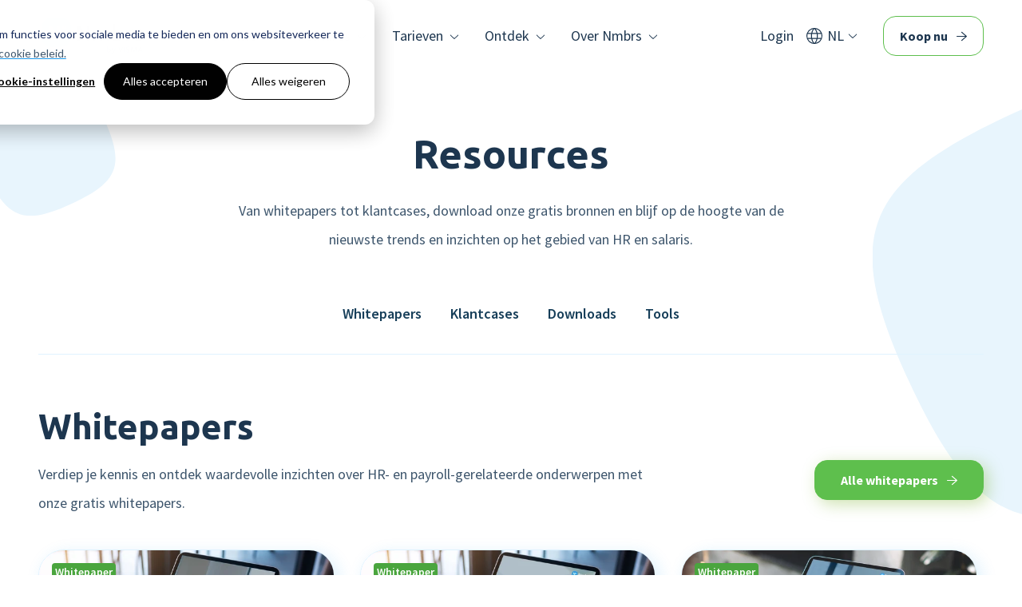

--- FILE ---
content_type: text/html; charset=UTF-8
request_url: https://www.nmbrs.com/nl/bibliotheek
body_size: 23203
content:
<!doctype html><html lang="nl"><head>
  <meta charset="utf-8">
  <title>Nmbrs | White paper bibliotheek</title>
  
  <link rel="shortcut icon" href="https://www.nmbrs.com/hubfs/favicon.png">
  
  <meta name="description" content="Download en bekijk onze white papers">
  
  
  
  
  

  <meta name="viewport" content="width=device-width, initial-scale=1">

    
    <meta property="og:description" content="Download en bekijk onze white papers">
    <meta property="og:title" content="Nmbrs | White paper bibliotheek">
    <meta name="twitter:description" content="Download en bekijk onze white papers">
    <meta name="twitter:title" content="Nmbrs | White paper bibliotheek">

    

    
    <style>
a.cta_button{-moz-box-sizing:content-box !important;-webkit-box-sizing:content-box !important;box-sizing:content-box !important;vertical-align:middle}.hs-breadcrumb-menu{list-style-type:none;margin:0px 0px 0px 0px;padding:0px 0px 0px 0px}.hs-breadcrumb-menu-item{float:left;padding:10px 0px 10px 10px}.hs-breadcrumb-menu-divider:before{content:'›';padding-left:10px}.hs-featured-image-link{border:0}.hs-featured-image{float:right;margin:0 0 20px 20px;max-width:50%}@media (max-width: 568px){.hs-featured-image{float:none;margin:0;width:100%;max-width:100%}}.hs-screen-reader-text{clip:rect(1px, 1px, 1px, 1px);height:1px;overflow:hidden;position:absolute !important;width:1px}
</style>

<link rel="stylesheet" href="https://www.nmbrs.com/hubfs/hub_generated/template_assets/1/99849738277/1768396121732/template_main.min.css">
<link rel="stylesheet" href="https://www.nmbrs.com/hubfs/hub_generated/template_assets/1/99849451101/1743588064918/template_layout.min.css">
    

    
<!--  Added by GoogleTagManager integration -->
<script>
var _hsp = window._hsp = window._hsp || [];
window.dataLayer = window.dataLayer || [];
function gtag(){dataLayer.push(arguments);}

var useGoogleConsentModeV2 = true;
var waitForUpdateMillis = 1000;



var hsLoadGtm = function loadGtm() {
    if(window._hsGtmLoadOnce) {
      return;
    }

    if (useGoogleConsentModeV2) {

      gtag('set','developer_id.dZTQ1Zm',true);

      gtag('consent', 'default', {
      'ad_storage': 'denied',
      'analytics_storage': 'denied',
      'ad_user_data': 'denied',
      'ad_personalization': 'denied',
      'wait_for_update': waitForUpdateMillis
      });

      _hsp.push(['useGoogleConsentModeV2'])
    }

    (function(w,d,s,l,i){w[l]=w[l]||[];w[l].push({'gtm.start':
    new Date().getTime(),event:'gtm.js'});var f=d.getElementsByTagName(s)[0],
    j=d.createElement(s),dl=l!='dataLayer'?'&l='+l:'';j.async=true;j.src=
    'https://www.googletagmanager.com/gtm.js?id='+i+dl;f.parentNode.insertBefore(j,f);
    })(window,document,'script','dataLayer','GTM-KDSJHX2');

    window._hsGtmLoadOnce = true;
};

_hsp.push(['addPrivacyConsentListener', function(consent){
  if(consent.allowed || (consent.categories && consent.categories.analytics)){
    hsLoadGtm();
  }
}]);

</script>

<!-- /Added by GoogleTagManager integration -->

    <link rel="canonical" href="https://www.nmbrs.com/nl/bibliotheek">

<!-- Google Tag Manager -->
<script>(function(w,d,s,l,i){w[l]=w[l]||[];w[l].push({'gtm.start':
new Date().getTime(),event:‘gtm.js’});var f=d.getElementsByTagName(s)[0],
j=d.createElement(s),dl=l!=‘dataLayer’?‘&l=‘+l:‘’;j.async=true;j.src=
'https://www.googletagmanager.com/gtm.js?id='+i+dl;f.parentNode.insertBefore(j,f);
})(window,document,'script','dataLayer','GTM-NJQWXZR');</script>
<!-- End Google Tag Manager -->

<meta name="google-site-verification" content="P51mYq0aWf7jW9y0WoQkOnsSh7qxnvfcghxfuqCNdsk">
<meta name="google-site-verification" content="x11jHcJ-qRqxc_u7K1n2aGT8uZQeuXAamf9ckVNFtvU">


<meta property="og:url" content="https://www.nmbrs.com/nl/bibliotheek">
<meta name="twitter:card" content="summary">
<meta http-equiv="content-language" content="nl">
<link rel="alternate" hreflang="en" href="https://www.nmbrs.com/resources">
<link rel="alternate" hreflang="nl" href="https://www.nmbrs.com/nl/bibliotheek">
<link rel="alternate" hreflang="sv" href="https://www.nmbrs.com/sv/library">






<meta name="generator" content="HubSpot"></head>

<body>
<!--  Added by GoogleTagManager integration -->
<noscript><iframe src="https://www.googletagmanager.com/ns.html?id=GTM-KDSJHX2" height="0" width="0" style="display:none;visibility:hidden"></iframe></noscript>

<!-- /Added by GoogleTagManager integration -->

  
    <div id="hs_cos_wrapper_sticky-cta" class="hs_cos_wrapper hs_cos_wrapper_widget hs_cos_wrapper_type_module" style="" data-hs-cos-general-type="widget" data-hs-cos-type="module">


</div>
    <div data-global-resource-path="nmbrs/templates/partials/header.html"><div id="hs_cos_wrapper_icons" class="hs_cos_wrapper hs_cos_wrapper_widget hs_cos_wrapper_type_module" style="" data-hs-cos-general-type="widget" data-hs-cos-type="module"><svg xmlns="http://www.w3.org/2000/svg" xmlns:xlink="http://www.w3.org/1999/xlink" style="display:none"><defs><lineargradient id="a" x1="32" y1="64" x2="32" gradientunits="userSpaceOnUse"><stop offset="0" stop-color="#fff" stop-opacity="0" /><stop offset=".03" /><stop offset="1" /></lineargradient></defs><symbol id="arrow-down" viewbox="0 0 10.326 14.685"><path d="M10.171 9.889a.521.521 0 00-.733-.74L5.686 12.9V.518A.516.516 0 005.167 0a.521.521 0 00-.526.518V12.9L.9 9.149a.531.531 0 00-.74 0 .519.519 0 000 .74L4.8 14.53a.51.51 0 00.733 0z" /></symbol><symbol id="arrow-left" viewbox="0 0 22.7 20"><path d="M0 9.99c0 .03.01.05.02.08 0 .11.03.22.07.32.02.06.07.1.1.15.04.06.08.12.13.17.01.01.02.03.03.04l10.4 9c.42.36 1.05.32 1.41-.1a.998.998 0 00-.1-1.41l-8.38-7.25H21.7c.55 0 1-.45 1-1s-.45-1-1-1H3.69l8.36-7.23c.42-.36.46-.99.1-1.41-.2-.23-.48-.35-.76-.35-.23 0-.46.08-.65.24l-10.39 9s0 .01-.01.02c-.09.08-.17.19-.23.3 0 .01-.01.02-.02.03-.06.12-.09.26-.09.41z" /></symbol><symbol id="arrow-right" viewbox="0 0 22.7 20"><path d="M22.7 10.01c0-.03-.01-.05-.02-.08 0-.11-.03-.22-.07-.32-.02-.06-.07-.1-.1-.15-.04-.06-.08-.12-.13-.17-.01-.01-.02-.03-.03-.04L11.96.24a.998.998 0 00-1.41.1.998.998 0 00.1 1.41L19.03 9H1c-.55 0-1 .45-1 1s.45 1 1 1h18.01l-8.36 7.24c-.42.36-.46.99-.1 1.41.2.23.48.35.76.35.23 0 .46-.08.65-.24l10.4-9s0-.01.01-.02c.09-.08.17-.19.23-.3 0-.01.01-.02.02-.03.06-.12.09-.26.09-.41z" /></symbol><symbol id="arrow-up" viewbox="0 0 17.779 25.285"><path d="M.267 8.258a.9.9 0 001.261 1.274L7.99 3.071v21.322a.888.888 0 00.893.892.9.9 0 00.9-.892V3.071l6.449 6.461a.915.915 0 001.274 0 .893.893 0 000-1.274L9.515.267a.878.878 0 00-1.261 0z" /></symbol><symbol id="button-arrow-down" viewbox="0 0 13 15"><path d="M12.85 8.15c-.2-.2-.51-.2-.71 0L7 13.29V.5c0-.28-.22-.5-.5-.5S6 .22 6 .5v12.8L.85 8.15c-.2-.2-.51-.2-.71 0s-.2.51 0 .71l6 5.99c.1.1.23.15.35.15.06 0 .11-.01.17-.03h.02c.07-.03.13-.07.18-.13l5.98-5.98c.2-.19.2-.51 0-.71z" /></symbol><symbol id="button-arrow-right" viewbox="0 0 15 13"><path d="M15 6.49c0-.06-.01-.11-.03-.17V6.3a.463.463 0 00-.13-.18L8.86.15c-.2-.2-.51-.2-.71 0-.2.19-.2.51 0 .71L13.29 6H.5c-.28 0-.5.22-.5.5s.22.5.5.5h12.8l-5.15 5.15c-.2.2-.2.51 0 .71a.485.485 0 00.7 0l6-6c.1-.1.15-.23.15-.36z" /></symbol><symbol id="call" viewbox="0 0 24 24.01"><path d="M22.85 11.6c-.26 0-.5-.1-.69-.28-.2-.19-.32-.43-.36-.7a9.697 9.697 0 00-2.85-5.71 9.821 9.821 0 00-5.74-2.84c-.27-.04-.51-.16-.7-.36a.964.964 0 01-.28-.72c0-.28.1-.56.31-.75.21-.19.49-.28.77-.23 2.7.27 5.22 1.47 7.11 3.41 1.93 1.9 3.15 4.41 3.44 7.1.05.28-.04.57-.25.77-.21.21-.49.32-.78.31zm-5.74 0c-.24 0-.47-.08-.66-.23-.2-.16-.34-.37-.39-.62a4.418 4.418 0 00-2.98-2.97c-.24-.07-.45-.21-.62-.39a.933.933 0 01-.23-.62c-.02-.31.11-.61.34-.82.23-.2.54-.27.84-.2 1.14.27 2.18.85 3 1.68.83.82 1.43 1.85 1.72 2.99.07.29-.01.6-.21.82-.2.23-.49.37-.8.36zM22.32 24c-2.79-.02-5.53-.7-8.02-1.98a27.148 27.148 0 01-7.16-5.14c-2.1-2.08-3.85-4.5-5.16-7.15A17.712 17.712 0 010 1.78C-.02.88.68.14 1.58.11h4.68c.37 0 .72.12 1 .36.28.26.47.6.54.98l.89 4.01c.07.33.06.67-.02 1-.07.28-.22.54-.44.73l-3.31 3.26c1.13 1.84 2.46 3.54 3.98 5.08 1.46 1.45 3.12 2.69 4.93 3.67l3.18-3.23c.24-.27.53-.47.87-.59.32-.11.67-.12 1-.03l3.74.85c.39.07.75.28 1 .59.25.3.38.68.38 1.08v4.47c0 .92-.75 1.66-1.67 1.66z" /></symbol><symbol id="check" viewbox="0 0 16 11.4"><path d="M5.39 11.4c-.1 0-.19-.02-.28-.05-.1-.04-.18-.1-.26-.18L.23 6.54a.79.79 0 010-1.12c.28-.3.75-.31 1.05-.03l.03.03L5.4 9.51 14.67.23c.3-.3.8-.3 1.1 0s.3.8 0 1.1l-9.84 9.84c-.07.08-.16.14-.26.18-.09.04-.18.05-.28.05z" /></symbol><symbol id="chevron-down" viewbox="0 0 20 20"><path d="M17.418 6.109c.272-.268.709-.268.979 0s.271.701 0 .969l-7.908 7.83a.697.697 0 01-.979 0l-7.908-7.83c-.27-.268-.27-.701 0-.969s.709-.268.979 0L10 13.25l7.418-7.141z" /></symbol><symbol id="chevron-left" viewbox="0 0 20 20"><path d="M13.891 17.418c.268.272.268.709 0 .979s-.701.271-.969 0l-7.83-7.908a.697.697 0 010-.979l7.83-7.908c.268-.27.701-.27.969 0s.268.709 0 .979L6.75 10l7.141 7.418z" /></symbol><symbol id="chevron-right" viewbox="0 0 20 20"><path d="M13.25 10L6.109 2.58a.697.697 0 010-.979.68.68 0 01.969 0l7.83 7.908a.697.697 0 010 .979l-7.83 7.908c-.268.271-.701.27-.969 0s-.268-.707 0-.979L13.25 10z" /></symbol><symbol id="chevron-up" viewbox="0 0 20 20"><path d="M2.582 13.891c-.272.268-.709.268-.979 0s-.271-.701 0-.969l7.908-7.83a.697.697 0 01.979 0l7.908 7.83c.27.268.27.701 0 .969s-.709.268-.978 0L10 6.75l-7.418 7.141z" /></symbol><symbol id="chevron" viewbox="0 0 16 8"><path d="M7.98 8c-.14 0-.28-.02-.41-.07a.784.784 0 01-.33-.24L.22 1.31a.767.767 0 010-1.07C.38.07.6-.01.83 0c.21.02.41.1.57.24l6.58 5.98L14.56.24c.16-.14.37-.22.59-.22.22-.02.44.06.59.22.18.12.28.34.26.55-.02.21-.11.4-.26.55L8.72 7.69c-.09.11-.2.19-.33.24-.13.05-.27.07-.41.07z" /></symbol><symbol id="close-fill" viewbox="0 0 50 50"><path d="M25 0C5 0 0 5 0 25s5 25 25 25 25-5 25-25S45 0 25 0z" fill="#3a92d0" /><path d="M25 26.61l-8.05 8.05c-.41.48-1.13.53-1.6.12s-.53-1.13-.12-1.6l.12-.12 8.05-8.05-8.05-8.05c-.48-.41-.53-1.13-.12-1.6s1.13-.53 1.6-.12l.12.12L25 23.41l8.05-8.05c.41-.48 1.13-.53 1.6-.12s.53 1.13.12 1.6l-.12.12-8.05 8.05 8.05 8.05c.48.41.53 1.13.12 1.6s-1.13.53-1.6.12l-.12-.12L25 26.61z" fill="#fff" /></symbol><symbol id="close" viewbox="0 0 19.85 19.85"><path d="M9.92 11.52l-7.99 7.99c-.44.44-1.16.44-1.6 0s-.44-1.16 0-1.6l7.99-7.99L.33 1.93C-.11 1.49-.11.77.33.33s1.16-.44 1.6 0l7.99 7.99 8-7.99c.44-.44 1.16-.44 1.6 0s.44 1.16 0 1.6l-7.99 7.99 7.99 7.99c.44.44.44 1.16 0 1.6s-1.16.44-1.6 0l-7.99-7.99z" /></symbol><symbol id="cloud" viewbox="0 0 33 24"><path d="M7.912 24a7.626 7.626 0 01-5.606-2.31 7.993 7.993 0 01-.431-10.76 7.575 7.575 0 014.762-2.667 10.184 10.184 0 013.525-5.953A9.729 9.729 0 0116.575 0a9.364 9.364 0 017.087 3.061 10.324 10.324 0 012.888 7.343v.9a6.061 6.061 0 014.575 1.746 6.422 6.422 0 010 9.071 6.089 6.089 0 01-4.463 1.878zm6.037-4.92a1.1 1.1 0 00.412-.075 1.143 1.143 0 00.375-.263l7.087-7.1a1.062 1.062 0 00-1.5-1.5l-6.337 6.347-3-3a1.086 1.086 0 00-1.5 0 1.082 1.082 0 00-.337.789.964.964 0 00.337.751l3.675 3.718a1.143 1.143 0 00.375.263 1.1 1.1 0 00.412.075z" /></symbol><symbol id="database" viewbox="0 0 24 24"><path d="M12 10.6a19.952 19.952 0 01-8.678-1.614Q0 7.37 0 5.283T3.322 1.6A20.129 20.129 0 0112 0a20.129 20.129 0 018.678 1.6Q24 3.2 24 5.285t-3.322 3.7A19.952 19.952 0 0112 10.6zm0 6.717a22.1 22.1 0 01-8.43-1.467Q0 14.383 0 12.328V8.87a2.733 2.733 0 001.19 2.2 10.478 10.478 0 003.008 1.565 20.4 20.4 0 003.917.929 28.188 28.188 0 003.884.293 28.043 28.043 0 003.9-.293 21.279 21.279 0 003.9-.913 9.965 9.965 0 003.008-1.565 2.776 2.776 0 001.19-2.217v3.457q0 2.054-3.57 3.522a22.1 22.1 0 01-8.43 1.467zm0 6.685a22.316 22.316 0 01-8.43-1.451Q0 21.1 0 19.044v-3.457a2.75 2.75 0 001.19 2.185 9.965 9.965 0 003.008 1.565 22.159 22.159 0 003.917.929 26.733 26.733 0 003.884.31 26.6 26.6 0 003.9-.31 23.222 23.222 0 003.9-.913A9.711 9.711 0 0022.81 17.8 2.776 2.776 0 0024 15.583v3.457q0 2.054-3.57 3.505A22.316 22.316 0 0112 24z" /></symbol><symbol id="date" viewbox="0 0 16 18.4"><path d="M1.49 18.4c-.4 0-.77-.17-1.04-.47A1.49 1.49 0 010 16.86V2.9c0-.41.16-.8.45-1.09.27-.29.64-.45 1.04-.45h1.38V.75C2.86.34 3.19 0 3.6 0h.01c.21 0 .4.08.55.23.14.14.22.34.22.54v.59h7.26V.75c0-.41.32-.74.73-.75.21 0 .4.08.55.23.14.14.22.34.22.54v.59h1.38c.4 0 .78.16 1.05.45.29.29.44.68.44 1.09v13.96c0 .4-.15.79-.44 1.08-.27.3-.65.47-1.05.47H1.49zm0-1.54h13.03v-9.7H1.49v9.7z" /></symbol><symbol id="filter-icon" viewbox="0 0 18 18"><path d="M.75 15.95a.75.75 0 110-1.5h4.675a.75.75 0 110 1.5zm0-12.4a.75.75 0 110-1.5h8.825a.75.75 0 110 1.5zM8.425 18a.727.727 0 01-.75-.75v-4.125a.75.75 0 111.5 0v1.325h8.075a.75.75 0 110 1.5H9.175v1.3a.727.727 0 01-.75.75zm-3-6.2a.727.727 0 01-.75-.75v-1.3H.75a.75.75 0 110-1.5h3.925V6.9a.75.75 0 111.5 0v4.15a.727.727 0 01-.75.75zm3-2.05a.75.75 0 110-1.5h8.825a.75.75 0 110 1.5zm4.15-4.125a.727.727 0 01-.75-.75V.75a.75.75 0 111.5 0v1.3h3.925a.75.75 0 110 1.5h-3.925v1.325a.727.727 0 01-.75.75z" fill="inherit" /></symbol><symbol id="filter" viewbox="0 0 18 18"><path d="M.75 15.95c-.41 0-.75-.34-.75-.75s.34-.75.75-.75h4.68c.41 0 .75.34.75.75s-.34.75-.75.75H.75zm0-12.4C.34 3.55 0 3.21 0 2.8s.34-.75.75-.75h8.82c.41 0 .75.34.75.75s-.34.75-.75.75H.75zM8.43 18c-.4.01-.74-.3-.75-.7v-4.17c0-.41.34-.75.75-.75s.75.34.75.75v1.33h8.07c.41 0 .75.34.75.75s-.34.75-.75.75H9.18v1.3c.01.4-.3.74-.7.75h-.05zm-3-6.2c-.4.01-.74-.3-.75-.7V9.75H.75C.34 9.75 0 9.41 0 9s.34-.75.75-.75h3.93V6.9c0-.41.34-.75.75-.75s.75.34.75.75v4.15c.01.4-.3.74-.7.75h-.05zm3-2.05c-.41 0-.75-.34-.75-.75s.34-.75.75-.75h8.82c.41 0 .75.34.75.75s-.34.75-.75.75H8.43zm4.15-4.12c-.4.01-.74-.3-.75-.7V.75c0-.41.34-.75.75-.75s.75.34.75.75v1.3h3.92c.41 0 .75.34.75.75s-.34.75-.75.75h-3.92v1.32c.01.4-.3.74-.7.75h-.05z" /></symbol><symbol id="flag" viewbox="0 0 17.688 20"><path d="M.983 20a.933.933 0 01-.708-.289.971.971 0 01-.275-.694V.983A.987.987 0 01.983 0h8.468a.919.919 0 01.607.217 1.041 1.041 0 01.347.564l.376 1.705h5.925a.987.987 0 01.983.983v9.075a.987.987 0 01-.983.983h-5.955a.919.919 0 01-.607-.217 1.038 1.038 0 01-.347-.535l-.376-1.705H1.965v7.948a.987.987 0 01-.983.983z" /></symbol><symbol id="form-error" viewbox="0 0 24 24"><path d="M12.984 12.984v-6h-1.969v6h1.969zm0 4.032V15h-1.969v2.016h1.969zm-.984-15c5.531 0 9.984 4.453 9.984 9.984S17.531 21.984 12 21.984 2.016 17.531 2.016 12 6.469 2.016 12 2.016z" /></symbol><symbol id="form-success" viewbox="0 0 24 24"><path d="M9.984 17.016l9-9-1.406-1.453-7.594 7.594-3.563-3.563L5.015 12zm2.016-15c5.531 0 9.984 4.453 9.984 9.984S17.531 21.984 12 21.984 2.016 17.531 2.016 12 6.469 2.016 12 2.016z" /></symbol><symbol id="globe" viewbox="0 0 24 24"><path data-name="Path 42" d="M0 0h24v24H0z" fill="none" /><path data-name="Path 43" d="M12 2a10 10 0 1010 10A10 10 0 0012 2zm-1 17.93A7.988 7.988 0 014 12a8.118 8.118 0 01.21-1.79L9 15v1a2.006 2.006 0 002 2zm6.9-2.54A1.984 1.984 0 0016 16h-1v-3a1 1 0 00-1-1H8v-2h2a1 1 0 001-1V7h2a2.006 2.006 0 002-2v-.41a7.982 7.982 0 012.9 12.8z" fill="inherit" /></symbol><symbol id="institution" viewbox="0 0 20 20"><path d="M4.064 16.929a.781.781 0 01-.579-.237.8.8 0 01-.234-.587V9.263a.754.754 0 01.246-.562.793.793 0 01.567-.237.781.781 0 01.579.237.8.8 0 01.234.587v6.842a.754.754 0 01-.246.562.793.793 0 01-.567.237zm6.034 0a.781.781 0 01-.579-.237.8.8 0 01-.234-.587V9.263a.754.754 0 01.246-.562.793.793 0 01.567-.237.781.781 0 01.579.237.8.8 0 01.234.587v6.842a.754.754 0 01-.246.562.793.793 0 01-.565.237zM.813 20a.745.745 0 01-.579-.262.89.89 0 01-.234-.612.845.845 0 01.234-.6.79.79 0 01.6-.25h18.35a.745.745 0 01.579.262.859.859 0 01.234.587.877.877 0 01-.234.624.79.79 0 01-.6.25zm15.123-3.071a.781.781 0 01-.579-.237.8.8 0 01-.234-.587V9.263a.754.754 0 01.246-.562.793.793 0 01.567-.237.781.781 0 01.579.237.8.8 0 01.234.587v6.842a.754.754 0 01-.246.562.793.793 0 01-.567.237zm-5.1-16.7l8.474 4.915a1.407 1.407 0 01.5.449 1.052 1.052 0 01.185.6.788.788 0 01-.303.657 1.12 1.12 0 01-.7.237H1.01a1.119 1.119 0 01-.702-.237A.788.788 0 010 6.192a1.062 1.062 0 01.2-.612 1.47 1.47 0 01.517-.462L9.165.224a1.673 1.673 0 011.675 0z" /></symbol><symbol id="label" viewbox="0 0 20 20"><path d="M12.054 19.51a1.741 1.741 0 01-2.421 0L.465 10.33a1.436 1.436 0 01-.367-.575 2.118 2.118 0 01-.1-.649V1.665A1.63 1.63 0 011.663 0H9.1a2.352 2.352 0 01.672.1 1.408 1.408 0 01.6.367l9.12 9.131A1.672 1.672 0 0120 10.82a1.754 1.754 0 01-.513 1.248zM4.23 5.483a1.264 1.264 0 00.892-2.166A1.263 1.263 0 103.337 5.1a1.22 1.22 0 00.892.379z" /></symbol><symbol id="language" viewbox="0 0 19.62 19.62"><path d="M9.81 19.62c-1.32 0-2.62-.25-3.83-.77a9.75 9.75 0 01-3.12-2.1A9.815 9.815 0 010 9.76c0-1.31.25-2.61.76-3.82A9.64 9.64 0 015.97.75c2.46-1 5.21-1 7.67 0 1.17.48 2.23 1.19 3.12 2.08.89.89 1.6 1.95 2.09 3.11.51 1.21.77 2.51.76 3.82a9.79 9.79 0 01-2.85 6.98c-.9.89-1.96 1.61-3.12 2.1-1.21.52-2.52.78-3.83.78zm0-1.11c.62-.68 1.15-1.45 1.57-2.27.45-.91.8-1.86 1.03-2.84H7.22c.23.98.57 1.93 1.01 2.84.41.83.94 1.59 1.58 2.27zm-1.63-.23c-.53-.67-.96-1.4-1.3-2.18-.38-.87-.67-1.77-.86-2.7H1.91a8.706 8.706 0 002.48 3.16c1.13.83 2.43 1.41 3.8 1.72zm3.28 0c1.34-.3 2.59-.89 3.68-1.73a8.828 8.828 0 002.57-3.15h-4.08c-.24.92-.55 1.81-.93 2.68-.33.77-.75 1.51-1.24 2.19zm-9.94-6.04h4.26c-.05-.48-.08-.92-.1-1.32s-.02-.78-.03-1.16c0-.41 0-.81.03-1.18.02-.4.06-.8.13-1.2H1.52a7.674 7.674 0 00-.36 2.38c0 .43.03.85.09 1.28.06.41.15.81.27 1.2zm5.47 0h5.65c.07-.53.11-.98.14-1.34.03-.36.04-.74.04-1.14 0-.36-.01-.72-.04-1.07s-.07-.79-.14-1.3H6.99c-.07.52-.11.95-.14 1.3-.03.35-.04.71-.04 1.07 0 .4.01.77.04 1.14.03.36.07.81.14 1.34zm6.82 0h4.29c.12-.39.21-.79.27-1.2.06-.42.09-.85.09-1.28 0-.41-.03-.82-.09-1.23-.06-.39-.16-.77-.27-1.15h-4.26l.12 1.38a14.227 14.227 0 010 2.14c-.03.37-.07.81-.14 1.33zM13.6 6.2h4.1a8.41 8.41 0 00-2.52-3.21 8.566 8.566 0 00-3.76-1.66c.51.68.94 1.41 1.28 2.19.37.87.67 1.77.9 2.68zm-6.38 0h5.22a11.317 11.317 0 00-2.63-5.04 6.89 6.89 0 00-1.48 1.99c-.47.97-.84 2-1.09 3.05zm-5.32 0H6c.21-.9.5-1.77.86-2.62.35-.79.77-1.54 1.28-2.23-1.36.24-2.63.8-3.73 1.64A8.66 8.66 0 001.9 6.2z" /></symbol><symbol id="layers" viewbox="0 0 19.236 20"><path d="M9.618 20a1.521 1.521 0 01-.55-.1 1.907 1.907 0 01-.494-.279l-8.236-6.68a.8.8 0 01-.324-.691.876.876 0 01.353-.691.819.819 0 011.015 0l8.236 6.676 8.232-6.676a.819.819 0 011.015 0 .876.876 0 01.353.691.8.8 0 01-.324.691l-8.236 6.676a1.907 1.907 0 01-.494.279 1.521 1.521 0 01-.546.104zm0-4.471a1.521 1.521 0 01-.55-.1 1.907 1.907 0 01-.494-.279L.31 8.471a.848.848 0 01-.24-.324 1.072 1.072 0 010-.765.848.848 0 01.24-.324L8.574.382a1.907 1.907 0 01.494-.279 1.521 1.521 0 011.1 0 1.907 1.907 0 01.494.279l8.264 6.676a.848.848 0 01.24.324 1.072 1.072 0 010 .765.848.848 0 01-.24.324l-8.264 6.676a1.907 1.907 0 01-.494.279 1.521 1.521 0 01-.55.1z" /></symbol><symbol id="library-check" viewbox="0 0 20 20"><path d="M10.415 10.1L8.561 8.246a.716.716 0 00-.524-.22.843.843 0 00-.768.768.758.758 0 00.244.549L9.8 11.634a.8.8 0 001.146 0l4.512-4.512a.716.716 0 00.22-.524.682.682 0 00-.244-.524.618.618 0 00-.512-.207.774.774 0 00-.537.232zM4.78 16.878a1.71 1.71 0 01-1.658-1.658V1.659a1.577 1.577 0 01.5-1.171A1.609 1.609 0 014.78 0h13.561A1.666 1.666 0 0120 1.659V15.22a1.609 1.609 0 01-.488 1.159 1.577 1.577 0 01-1.171.5zM1.659 20A1.666 1.666 0 010 18.341V3.951a.794.794 0 01.829-.829.794.794 0 01.829.829v14.39h14.39a.83.83 0 110 1.659z" /></symbol><symbol id="location" viewbox="0 0 16.02 19.63"><path d="M8.01 9.75c.96 0 1.75-.77 1.75-1.74 0-.47-.18-.92-.52-1.25-.67-.69-1.78-.71-2.47-.03-.69.67-.71 1.78-.03 2.47l.03.03c.32.34.77.52 1.23.52zm0 9.88c-.12 0-.24-.02-.35-.06-.11-.04-.22-.09-.32-.16-2.09-1.77-3.94-3.8-5.51-6.04A9.662 9.662 0 010 8.2c-.1-2.25.78-4.43 2.42-5.98 3.13-2.96 8.04-2.96 11.18 0a7.767 7.767 0 012.41 5.97 9.552 9.552 0 01-1.83 5.17 31.919 31.919 0 01-5.51 6.04c-.1.06-.2.12-.31.16-.11.04-.24.06-.36.06z" /></symbol><symbol id="login" viewbox="0 0 20 20"><path d="M3.55 15.62c.97-.63 2.02-1.14 3.11-1.51 1.08-.35 2.2-.52 3.34-.51 1.14 0 2.27.16 3.35.51 1.1.37 2.15.88 3.12 1.51.68-.81 1.21-1.73 1.56-2.73.31-.94.47-1.91.46-2.9.1-4.6-3.55-8.4-8.15-8.5h-.35C5.4 1.4 1.6 5.05 1.5 9.65V10c0 .99.16 1.97.47 2.9.36.99.89 1.92 1.58 2.73zM10 10.74a3.38 3.38 0 01-3.43-3.32v-.1A3.366 3.366 0 019.89 3.9h.1c1.86-.03 3.4 1.46 3.42 3.32v.1a3.38 3.38 0 01-3.32 3.43h-.1zm0 9.25c-1.35.01-2.68-.26-3.93-.79a9.934 9.934 0 01-5.3-5.34C.26 12.64 0 11.31 0 9.97c0-1.33.26-2.65.79-3.88.51-1.19 1.24-2.27 2.15-3.18.92-.91 2-1.63 3.19-2.14a9.977 9.977 0 017.77 0 9.998 9.998 0 015.31 5.31 9.977 9.977 0 010 7.77c-.51 1.19-1.23 2.27-2.14 3.19-.91.91-1.99 1.64-3.17 2.15-1.23.53-2.56.8-3.9.79z" /></symbol><symbol id="mail" viewbox="0 0 24 24"><path d="M12 24c-1.61.01-3.2-.31-4.67-.95a12.033 12.033 0 01-6.38-6.38 11.924 11.924 0 010-9.34A12 12 0 0116.67.95c2.88 1.22 5.16 3.51 6.38 6.38.63 1.47.96 3.06.95 4.67v1.57c.02 1.08-.41 2.12-1.2 2.87a4.28 4.28 0 01-5 .62 3.59 3.59 0 01-1.46-1.48c-.5.66-1.15 1.18-1.91 1.51-.77.34-1.6.51-2.44.5-1.49.03-2.93-.56-3.98-1.63A5.375 5.375 0 016.37 12c-.02-1.5.57-2.94 1.64-3.99a5.375 5.375 0 013.98-1.65c1.5-.02 2.94.58 3.97 1.65A5.481 5.481 0 0117.6 12v1.51c-.01.58.22 1.13.65 1.52.89.81 2.24.81 3.13 0 .43-.39.66-.94.65-1.52V12a9.676 9.676 0 00-2.93-7.12 9.73 9.73 0 00-7.12-2.93 9.676 9.676 0 00-7.12 2.93A9.692 9.692 0 001.93 12a9.676 9.676 0 002.93 7.12 9.692 9.692 0 007.12 2.93h5.35c.54 0 .98.44.98.98s-.44.98-.98.98h-5.35zm0-8.36c.97.02 1.91-.36 2.6-1.05.7-.68 1.09-1.61 1.07-2.59a3.63 3.63 0 00-3.57-3.69h-.09a3.638 3.638 0 00-3.67 3.6V12c-.02.97.36 1.91 1.07 2.59.69.69 1.63 1.07 2.6 1.05z" /></symbol><symbol id="maps-plus" viewbox="0 0 20 20"><path d="M.04 18.956l1.359-4.864a9.239 9.239 0 01-.691-2.11A11.462 11.462 0 01.496 9.75a9.533 9.533 0 01.763-3.8 9.715 9.715 0 012.1-3.1 10 10 0 013.1-2.086A9.448 9.448 0 0110.25.001a9.533 9.533 0 013.8.763 9.742 9.742 0 015.19 5.186 9.533 9.533 0 01.763 3.8 9.448 9.448 0 01-.763 3.791 10 10 0 01-2.086 3.1 9.715 9.715 0 01-3.1 2.1 9.533 9.533 0 01-3.8.763 11.462 11.462 0 01-2.229-.215 9.239 9.239 0 01-2.11-.691L1.04 19.957a.791.791 0 01-1-1zm10.229-5.365a.733.733 0 00.536-.227.761.761 0 00.227-.56v-2.17h2.194a.761.761 0 00.56-.227.791.791 0 00.227-.584.733.733 0 00-.227-.536.761.761 0 00-.56-.227h-2.191V6.867a.787.787 0 10-1.574 0v2.194H7.268a.787.787 0 100 1.574h2.194v2.17a.761.761 0 00.227.56.791.791 0 00.583.226z" /></symbol><symbol id="menu" viewbox="0 0 34 23"><path d="M1.42 23c-.38.01-.75-.14-1.02-.41-.53-.58-.53-1.48 0-2.06.27-.27.63-.42 1.01-.41h31.17c.38-.01.75.14 1.01.41.53.58.53 1.48 0 2.06-.27.27-.63.42-1.01.41H1.42zm0-10.06c-.38.01-.75-.14-1.02-.41-.53-.58-.53-1.48 0-2.06.27-.27.63-.42 1.01-.41h31.17c.38-.01.75.14 1.01.41.53.58.53 1.48 0 2.06-.27.27-.63.42-1.01.41H1.42zm0-10.06c-.38.01-.75-.14-1.02-.41C-.13 1.89-.13.99.4.41.67.14 1.04-.01 1.42 0h31.17c.38-.01.75.14 1.01.41.53.58.53 1.48 0 2.06-.27.27-.63.42-1.01.41H1.42z" /></symbol><symbol id="minus" viewbox="0 0 29.7 4.7"><path d="M2.35 4.7c-.67 0-1.22-.23-1.68-.67-.45-.45-.68-1.01-.68-1.68S.23 1.12.68.67C1.13.22 1.69 0 2.36 0h25c.67 0 1.23.22 1.67.67.45.45.67 1.01.67 1.67s-.22 1.23-.67 1.67c-.45.45-1.01.67-1.67.67H2.35z" /></symbol><symbol id="notification" viewbox="0 0 21.64 24"><path d="M.95 9.57a.91.91 0 01-.71-.3.894.894 0 01-.24-.68c.09-1.27.42-2.52.96-3.68.54-1.15 1.29-2.2 2.2-3.09a.998.998 0 011.41.08c.17.17.27.41.25.65 0 .25-.11.49-.28.68a8.498 8.498 0 00-2.57 5.34c-.03.27-.16.51-.35.69-.18.18-.42.28-.68.28zm19.75 0c-.25 0-.49-.1-.66-.28-.19-.19-.31-.43-.34-.69-.09-1-.36-1.98-.78-2.89a8.578 8.578 0 00-1.73-2.45c-.17-.19-.27-.43-.28-.68-.01-.24.08-.48.25-.65a.94.94 0 01.69-.34c.26-.01.51.09.69.28.89.9 1.62 1.94 2.16 3.08.54 1.15.86 2.38.94 3.65.02.25-.07.5-.25.68-.18.19-.43.3-.69.29zM2.07 20.43c-.55 0-1-.45-1-1s.45-1 1-1h1.54V9.6A7.48 7.48 0 015.1 5.07a6.407 6.407 0 013.94-2.55v-.83c-.01-.46.18-.9.52-1.21.72-.63 1.79-.63 2.51 0 .34.31.53.75.52 1.21v.83c1.59.33 3 1.24 3.96 2.55.99 1.3 1.52 2.9 1.51 4.53v8.83h1.5c.27 0 .54.09.74.28.39.4.39 1.04 0 1.45-.2.19-.46.29-.74.28H2.07zM10.81 24c-.64 0-1.25-.25-1.7-.71-.47-.44-.73-1.07-.72-1.71h4.84c0 1.34-1.08 2.42-2.42 2.42z" /></symbol><symbol id="person" viewbox="0 0 20 20"><path d="M10 9.674a4.643 4.643 0 01-3.451-1.349 4.748 4.748 0 01-1.334-3.488 4.748 4.748 0 011.334-3.488A4.643 4.643 0 0110 0a4.643 4.643 0 013.451 1.349 4.748 4.748 0 011.334 3.488 4.748 4.748 0 01-1.334 3.488A4.643 4.643 0 0110 9.674zM2.086 20a2 2 0 01-1.472-.62A2.041 2.041 0 010 17.891V16.9a3.631 3.631 0 01.613-2.124 4.037 4.037 0 011.564-1.349 23.608 23.608 0 013.988-1.4 16.085 16.085 0 013.834-.465 15.41 15.41 0 013.819.481 26.8 26.8 0 013.972 1.38 3.985 3.985 0 011.6 1.349A3.631 3.631 0 0120 16.9v.992a2.068 2.068 0 01-.6 1.488 1.983 1.983 0 01-1.488.62z" /></symbol><symbol id="play-fill" viewbox="0 0 85 85"><path d="M0 42.5C0 76.5 8.5 85 42.5 85S85 76.5 85 42.5 76.5 0 42.5 0 0 8.5 0 42.5z" fill="#1c98eb" /><path d="M36.15 52.61c-.4.29-.94.3-1.35.04-.44-.23-.7-.68-.69-1.18V33.52c-.02-.49.25-.95.69-1.18.42-.26.95-.25 1.35.04l14.11 9.01c.61.36.81 1.14.45 1.74-.11.19-.26.34-.45.45L36.15 52.6z" fill="#fff" /></symbol><symbol id="play" viewbox="0 0 16.78 20.68"><path d="M2.04 20.45c-.4.29-.94.3-1.35.04-.44-.23-.7-.68-.69-1.18V1.36C-.02.87.25.41.69.19c.42-.26.95-.25 1.35.04l14.11 9.01c.61.36.81 1.14.45 1.74-.11.19-.26.34-.45.45L2.04 20.45z" /></symbol><symbol id="plus" viewbox="0 0 25.24 25.24"><path d="M12.62 25.24c-.57 0-1.04-.19-1.42-.57-.38-.38-.57-.86-.57-1.42v-8.63H2c-.57 0-1.04-.19-1.42-.57-.38-.38-.57-.86-.57-1.42s.19-1.04.57-1.42c.38-.38.86-.57 1.42-.57h8.63V2c0-.57.19-1.04.57-1.42.38-.38.86-.57 1.42-.57s1.04.19 1.42.57c.38.38.57.86.57 1.42v8.63h8.63c.57 0 1.04.19 1.42.57.38.38.57.86.57 1.42s-.19 1.04-.57 1.42c-.38.38-.86.57-1.42.57h-8.63v8.63c0 .57-.19 1.04-.57 1.42-.38.38-.86.57-1.42.57z" /></symbol><symbol id="receipt" viewbox="0 0 24 26"><path d="M0 25.935V0h.082a.594.594 0 01.279.161l1.278 1.292a.483.483 0 00.721 0L3.639.161A.489.489 0 013.984 0a.605.605 0 01.377.161l1.279 1.26a.432.432 0 00.721 0L7.64.161a.483.483 0 01.721 0l1.279 1.26a.558.558 0 00.377.194.459.459 0 00.344-.194L11.64.161a.483.483 0 01.721 0l1.279 1.26a.432.432 0 00.721 0L15.64.161a.483.483 0 01.721 0l1.279 1.26a.558.558 0 00.377.194.459.459 0 00.344-.194L19.64.161a.521.521 0 01.754 0l1.279 1.26a.407.407 0 00.344.178.564.564 0 00.344-.178L23.64.161A.594.594 0 0123.919 0H24v25.935l-.082.032q-.082.032-.279-.129l-1.279-1.26a.564.564 0 00-.344-.178.407.407 0 00-.344.178l-1.279 1.26a.521.521 0 01-.754 0l-1.279-1.26a.459.459 0 00-.344-.194.558.558 0 00-.377.194l-1.279 1.26a.483.483 0 01-.721 0l-1.279-1.26a.432.432 0 00-.721 0l-1.279 1.26a.483.483 0 01-.721 0l-1.279-1.26a.432.432 0 00-.721 0l-1.279 1.26a.483.483 0 01-.721 0l-1.279-1.26a.558.558 0 00-.377-.194.459.459 0 00-.344.194l-1.279 1.26a.605.605 0 01-.377.161.489.489 0 01-.344-.161l-1.311-1.26a.407.407 0 00-.344-.178.564.564 0 00-.344.178l-1.279 1.26q-.2.161-.279.129L0 25.935zm5.148-6.976h13.836a1.063 1.063 0 00.754-.275 1.042 1.042 0 000-1.453 1.063 1.063 0 00-.754-.275H5.148a1.063 1.063 0 00-.754.275 1.042 1.042 0 000 1.453 1.063 1.063 0 00.754.275zm0-4.974h13.836a1.063 1.063 0 00.754-.275 1.042 1.042 0 000-1.453 1.063 1.063 0 00-.754-.275H5.148a1.063 1.063 0 00-.754.275 1.042 1.042 0 000 1.453 1.063 1.063 0 00.754.275zm0-5.006h13.836a1.063 1.063 0 00.754-.275 1.042 1.042 0 000-1.453 1.063 1.063 0 00-.754-.275H5.148a1.063 1.063 0 00-.754.275 1.042 1.042 0 000 1.453 1.063 1.063 0 00.754.275z" /></symbol><symbol id="register" viewbox="0 0 29.759 24"><path d="M20.693 23.963a1.243 1.243 0 01-.483-.093 1.075 1.075 0 01-.409-.316l-3.6-3.6a1.039 1.039 0 01-.372-.8 1.155 1.155 0 01.372-.836 1.09 1.09 0 01.8-.334 1.218 1.218 0 01.836.334l2.861 2.861 7.1-7.1a1.09 1.09 0 01.8-.334 1.143 1.143 0 011.17 1.17 1.09 1.09 0 01-.334.8l-7.849 7.835a1.509 1.509 0 01-.427.316 1.111 1.111 0 01-.464.093zm-8.582-12.372a5.566 5.566 0 01-5.8-5.8 5.566 5.566 0 015.8-5.8 5.718 5.718 0 014.2 1.616 5.621 5.621 0 011.635 4.18 5.621 5.621 0 01-1.635 4.18 5.718 5.718 0 01-4.2 1.624zM1.263 24a1.249 1.249 0 01-.892-.353 1.2 1.2 0 01-.372-.91v-2.452a4.581 4.581 0 01.687-2.452 4.424 4.424 0 011.988-1.709 27.394 27.394 0 014.941-1.709 20.045 20.045 0 014.5-.52 21.567 21.567 0 012.4.149 17.915 17.915 0 012.582.483l-3.347 3.306a2.289 2.289 0 000 3.158L16.759 24z" /></symbol><symbol id="search" viewbox="0 0 24 24"><path d="M21.7 20.3L18 16.6c1.2-1.5 2-3.5 2-5.6 0-5-4-9-9-9s-9 4-9 9 4 9 9 9c2.1 0 4.1-.7 5.6-2l3.7 3.7c.2.2.5.3.7.3s.5-.1.7-.3c.4-.4.4-1 0-1.4zM4 11c0-3.9 3.1-7 7-7s7 3.1 7 7c0 1.9-.8 3.7-2 4.9-1.3 1.3-3 2-4.9 2-4 .1-7.1-3-7.1-6.9z" /></symbol><symbol id="send" viewbox="0 0 24 20.56"><path d="M1.6 20.46c-.35.16-.76.13-1.09-.08-.33-.19-.53-.54-.52-.92v-5.64c0-.26.09-.5.25-.7.16-.19.38-.33.62-.4l9.51-2.44-9.5-2.5c-.24-.07-.46-.21-.62-.4a1.09 1.09 0 01-.25-.7V1.1C-.01.72.19.37.52.18.84-.03 1.25-.06 1.6.1l21.7 9.11c.59.26.86.94.61 1.53-.12.27-.33.49-.61.61L1.6 20.46z" /></symbol><symbol id="spinner" viewbox="0 0 338.92 338.92"><path d="M1.144 194.46c4.573 31 17.578 59.389 36.613 82.648l28.459-28.428c-12.036-15.667-20.59-34.22-24.5-54.22H1.144zM62 96.2L33.349 67.58C14.839 92.223 2.867 121.46 0 154.46h40.204c2.488-22 10.187-41.3 21.796-58.26zm209.972 153.403l28.43 28.461c19.45-23.43 32.739-52.605 37.373-83.605h-40.572c-3.988 20.001-12.807 39.276-25.231 55.144zm5.332-211.846C252.749 17.662 222.46 4.291 189.46.463v40.341c22 3.368 42.285 12.341 59.299 25.412l28.545-28.459zm21.412 116.703h40.204c-2.904-33-15.158-63.005-34.08-87.833l-28.61 28.578c11.993 17.178 19.948 37.255 22.486 59.255zM189.46 298.116v40.341c30-3.541 58.739-15.244 82.228-32.886l-28.736-28.651c-15.757 10.785-34.492 18.203-53.492 21.196zm-122.669 6.723c23.506 17.914 51.669 29.854 82.669 33.539v-40.373c-20-3.125-38.345-10.744-54.145-21.775l-28.524 28.609zM89.549 66.948c17.031-13.334 36.911-22.52 59.911-26.033V.541c-34 3.982-63.706 17.596-88.255 37.976l28.344 28.431z" /></symbol><symbol id="squarcle" viewbox="0 0 10 10"><path d="M5 0C1 0 0 1 0 5s1 5 5 5 5-1 5-5-1-5-5-5z" /></symbol><symbol id="star-square" viewbox="0 0 64 64"><path d="M32 0C6.4 0 0 6.4 0 32s6.4 32 32 32 32-6.4 32-32S57.6 0 32 0zm12.47 29.72a1.15 1.15 0 01-.37.6l-5.66 4.92 1.71 7.33a1.1 1.1 0 01-.07.69 1.27 1.27 0 01-.41.51 1 1 0 01-.61.23 1.2 1.2 0 01-.69-.19L32 40l-6.37 3.85a1.22 1.22 0 01-.69.19 1 1 0 01-.61-.23 1.3 1.3 0 01-.42-.51 1.25 1.25 0 01-.07-.69l1.72-7.33-5.66-4.96a1.08 1.08 0 01-.37-.6 1.27 1.27 0 010-.67.94.94 0 01.34-.53 1.23 1.23 0 01.65-.26l7.48-.65 2.87-6.89a1.22 1.22 0 01.48-.55 1.2 1.2 0 011.24 0 1.22 1.22 0 01.48.55L36 27.6l7.48.65a1.23 1.23 0 01.65.26.94.94 0 01.34.53 1.31 1.31 0 010 .68z" fill="url(#a)" /></symbol><symbol id="star" viewbox="0 0 25.103 24"><path d="M12.552 19.956l-6.4 3.854a1.206 1.206 0 01-.688.189 1.1 1.1 0 01-.619-.224 1.292 1.292 0 01-.413-.516 1.152 1.152 0 01-.069-.688l1.72-7.329-5.677-4.92a1.118 1.118 0 01-.378-.6 1.341 1.341 0 01.034-.671.942.942 0 01.344-.533 1.181 1.181 0 01.654-.258l7.5-.654L11.45.725a1.145 1.145 0 01.482-.551 1.2 1.2 0 011.239 0 1.145 1.145 0 01.482.551L16.54 7.6l7.5.654a1.181 1.181 0 01.654.258.942.942 0 01.344.533 1.341 1.341 0 01.034.671 1.118 1.118 0 01-.378.6l-5.677 4.92 1.72 7.329a1.152 1.152 0 01-.069.688 1.292 1.292 0 01-.413.516 1.1 1.1 0 01-.619.224 1.206 1.206 0 01-.688-.189z" /></symbol><symbol id="stars" viewbox="0 0 23 20"><path d="M4.43 19.89a.441.441 0 01-.567.013.452.452 0 01-.162-.547l2.132-6.906-5.64-4a.4.4 0 01-.162-.507.423.423 0 01.432-.32h6.963L9.666.318a.537.537 0 01.175-.227.4.4 0 01.513 0 .537.537 0 01.175.227l2.24 7.305h6.963a.423.423 0 01.432.32.4.4 0 01-.157.507l-5.641 4 2.132 6.905a.452.452 0 01-.162.547.4.4 0 01-.54-.013l-5.699-4.265zm15.438-.027l-1.241-.96-1.754-5.6 4.156-2.959h1.484a.441.441 0 01.459.333.409.409 0 01-.189.52l-3.886 2.746 1.7 5.412a.426.426 0 01-.175.533.433.433 0 01-.555-.025zM14.389 5.492l-.837-2.772.729-2.37a.564.564 0 01.162-.253.4.4 0 01.27-.093.472.472 0 01.27.093.49.49 0 01.189.253l1.565 5.146z" /></symbol><symbol id="suitcase" viewbox="0 0 18 18"><path d="M1.507 18a1.417 1.417 0 01-1.053-.474A1.568 1.568 0 010 16.404V5.414a1.568 1.568 0 01.454-1.122 1.417 1.417 0 011.053-.474H5.32V1.573a1.541 1.541 0 01.454-1.1A1.44 1.44 0 016.85 0h4.3a1.44 1.44 0 011.075.474 1.541 1.541 0 01.454 1.1v2.243h3.813a1.406 1.406 0 011.064.474A1.588 1.588 0 0118 5.414v10.99a1.588 1.588 0 01-.443 1.122 1.406 1.406 0 01-1.064.474zM6.85 3.817h4.3V1.573h-4.3z" /></symbol><symbol id="team" viewbox="0 0 35.413 18"><path d="M1.25 18a1.2 1.2 0 01-.88-.367 1.2 1.2 0 01-.367-.88v-.807a2.7 2.7 0 011.54-2.4 8.033 8.033 0 014.069-.9q.367 0 .752.018t.715.055a6.761 6.761 0 00-.44 1.356 7.1 7.1 0 00-.147 1.466V18zm8.8 0a1.252 1.252 0 01-1.246-1.246v-1.21A4.52 4.52 0 0111.25 11.6a12.122 12.122 0 016.452-1.521 12.122 12.122 0 016.457 1.521 4.52 4.52 0 012.456 3.941v1.21A1.252 1.252 0 0125.369 18zm18.88 0v-2.456a7.1 7.1 0 00-.147-1.466 6.761 6.761 0 00-.44-1.356q.33-.037.715-.055t.752-.018a8.054 8.054 0 014.051.9 2.7 2.7 0 011.558 2.4v.807A1.252 1.252 0 0134.167 18zM5.609 11.585a2.64 2.64 0 110-5.279 2.64 2.64 0 110 5.279zm24.2 0a2.629 2.629 0 111.87-.77 2.545 2.545 0 01-1.875.77zm-12.1-2.6a4.376 4.376 0 01-3.189-1.3 4.328 4.328 0 01-1.32-3.208 4.285 4.285 0 011.32-3.171 4.559 4.559 0 016.379 0 4.285 4.285 0 011.32 3.171 4.328 4.328 0 01-1.32 3.208 4.376 4.376 0 01-3.192 1.297z" /></symbol><symbol id="time" viewbox="0 0 16 16"><path d="M10.38 11.35c.12.13.29.21.46.2.18 0 .35-.08.46-.22a.657.657 0 00.02-.96L8.7 7.73V4.46c0-.17-.06-.34-.19-.45a.69.69 0 00-.93 0c-.13.12-.2.3-.19.47v3.53c0 .08.02.16.05.24.03.08.08.16.15.22l2.78 2.9zM8 16c-1.07 0-2.12-.21-3.1-.63A7.971 7.971 0 01.63 11.1 7.986 7.986 0 014.9.63 7.986 7.986 0 0115.37 4.9c.84 1.98.84 4.22 0 6.21a8.053 8.053 0 01-4.26 4.27c-.98.42-2.04.63-3.11.63z" /></symbol><symbol id="toggle" viewbox="0 0 43.512 24"><path d="M12 24a11.564 11.564 0 01-8.488-3.512A11.564 11.564 0 010 12a11.564 11.564 0 013.512-8.488A11.564 11.564 0 0112 0h19.512A11.564 11.564 0 0140 3.512 11.564 11.564 0 0143.512 12 11.564 11.564 0 0140 20.488 11.564 11.564 0 0131.512 24zm-.049-7.073A4.913 4.913 0 0016.878 12a4.913 4.913 0 00-4.927-4.927A4.913 4.913 0 007.024 12a4.913 4.913 0 004.927 4.927z" /></symbol><symbol id="world" viewbox="0 0 20 20"><path d="M10 20a9.7 9.7 0 01-3.892-.788 10.039 10.039 0 01-5.32-5.32 10 10 0 010-7.783 10.039 10.039 0 015.32-5.32A9.7 9.7 0 0110 0a9.672 9.672 0 013.9.788 10.073 10.073 0 015.308 5.32 10 10 0 010 7.783 10.039 10.039 0 01-5.32 5.32A9.7 9.7 0 0110 20zm-1.059-1.7v-2.02a1.863 1.863 0 01-1.441-.64 2.138 2.138 0 01-.579-1.478v-1.083L1.9 8.054a6.921 6.921 0 00-.172.973 9.53 9.53 0 00-.049.973 8.2 8.2 0 002.069 5.554A7.9 7.9 0 008.941 18.3zm7.217-2.635a9.151 9.151 0 00.924-1.256 8.777 8.777 0 00.69-1.392 7.941 7.941 0 00.419-1.478A8.658 8.658 0 0018.326 10a8.416 8.416 0 00-5.2-7.808v.443a2.091 2.091 0 01-.6 1.478 1.912 1.912 0 01-1.441.64H8.941v2.118a.851.851 0 01-.333.69 1.158 1.158 0 01-.751.271h-2.02V10h6.33a.875.875 0 01.677.32 1.052 1.052 0 01.283.714v3.128h1.034a2 2 0 011.256.419 2.083 2.083 0 01.741 1.084z" /></symbol></svg></div>
<div id="hs_cos_wrapper_header" class="hs_cos_wrapper hs_cos_wrapper_widget hs_cos_wrapper_type_module" style="" data-hs-cos-general-type="widget" data-hs-cos-type="module">








<div class="c-page-header__filler js-sticky-header-filler"></div>
<section class="c-page-header js-sticky-header js-sticky-header-desktop">
  <div class="o-container">
    <div class="u-squeeze u-squeeze--xxl">
      <div class="c-page-header__container u-flex u-flex-v-center">
        <a href="https://www.nmbrs.com/nl/" class="c-page-header__logo-link">
          <img class="c-page-header__logo" title="Terug naar home" src="https://www.nmbrs.com/hubfs/0.%20Website/Logos/Do%20not%20use%20this%20logo%20version%20-%20download%20our%20standard%20logo%20from%20our%20media%20kit.svg" alt="">
        </a>

        <div class="c-page-header__menu-container u-flex u-flex-v-center u-flex-sb">
          

  <div class="c-main-nav u-flex u-flex-v-center u-flex-end js-main-menu">
    
      
      
      
      
      

      
        <div class="c-main-nav__link-container c-main-nav__link-container--dropdown js-main-menu-dropdown-item">
          <div class="c-main-nav__link c-main-nav__link--dropdown ">

            
              <div class="c-main-nav__dropper u-flex u-flex-v-center">
                Voor wie

                
  
  

  <svg class="c-icon  c-main-nav__dropper-icon">
    <use href="#chevron-down" xlink:href="#chevron-down"></use>
  </svg>

              </div>
            

            <div class="c-main-nav__dropdown js-dropdown-target">
              <div class="c-main-nav__dropdown-inner u-flex">

                
                  <div class="c-main-nav__dropdown-wrapper">
                    
                    

                    
                      <div class="c-main-nav__child-heading">
                        Softwarepakketten
                      </div>
                    

                    <div class="c-main-nav__grandchild-container">
                      
                        
                        

                        <a href="https://www.nmbrs.com/nl/business" target="_self" rel="" class="c-main-nav__sub-child">
                          Voor bedrijven
                          
                        </a>
                      
                        
                        

                        <a href="https://www.nmbrs.com/nl/accountant" target="_self" rel="" class="c-main-nav__sub-child">
                          Voor accountants
                          
                        </a>
                      
                    </div>
                  </div>
                
                  <div class="c-main-nav__dropdown-wrapper">
                    
                    

                    
                      <div class="c-main-nav__child-heading">
                        Employee Self Service
                      </div>
                    

                    <div class="c-main-nav__grandchild-container">
                      
                        
                        

                        <a href="https://www.nmbrs.com/nl/hr-app" target="_self" rel="" class="c-main-nav__sub-child">
                          Mobiele app
                          
                        </a>
                      
                        
                        

                        <a href="https://www.nmbrs.com/nl/inloggen" target="_self" rel="" class="c-main-nav__sub-child">
                          Inloggen
                          
                        </a>
                      
                    </div>
                  </div>
                

                
                  <div class="c-main-nav__cta-container">
                    <div class="c-main-nav__cta-title">
                      Online demo
                    </div>

                    <div class="c-main-nav__cta-content">
                      Benieuwd wat Nmbrs voor jou kan betekenen?
                    </div>

                    
                      <a href="https://www.nmbrs.com/nl/business/demo" class="c-button c-button--primary c-main-nav__cta-button">
                        Boek demo

                        
  
  

  <svg class="c-icon  c-icon c-button__icon c-button__icon--move-right">
    <use href="#arrow-right" xlink:href="#arrow-right"></use>
  </svg>

                      </a>
                    
                  </div>
                

                
                  <div class="c-main-nav__image-container">
                    <div class="c-main-nav__image-wrapper u-image">
                      <img src="https://www.nmbrs.com/hs-fs/hubfs/0.%20Website/Photography/Header%20images/Header-demo.webp?width=600&amp;name=Header-demo.webp" alt="Online demo" class="c-main-nav__image  u-image__background" loading="lazy">
                    </div>
                  </div>
                
              </div>
            </div>
          </div>
        </div>
      
    
      
      
      
      
      

      
        <div class="c-main-nav__link-container c-main-nav__link-container--dropdown js-main-menu-dropdown-item">
          <div class="c-main-nav__link c-main-nav__link--dropdown ">

            
              <div class="c-main-nav__dropper u-flex u-flex-v-center">
                Features

                
  
  

  <svg class="c-icon  c-main-nav__dropper-icon">
    <use href="#chevron-down" xlink:href="#chevron-down"></use>
  </svg>

              </div>
            

            <div class="c-main-nav__dropdown js-dropdown-target">
              <div class="c-main-nav__dropdown-inner u-flex">

                
                  <div class="c-main-nav__dropdown-wrapper">
                    
                    

                    
                      <div class="c-main-nav__child-heading">
                        HR
                      </div>
                    

                    <div class="c-main-nav__grandchild-container">
                      
                        
                        

                        <a href="https://www.nmbrs.com/nl/declaratie-software" target="_self" rel="" class="c-main-nav__sub-child">
                          Declaraties
                          
                        </a>
                      
                        
                        

                        <a href="https://www.nmbrs.com/nl/hr-dashboard" target="_self" rel="" class="c-main-nav__sub-child">
                          HR dashboards
                          
                        </a>
                      
                        
                        

                        <a href="https://www.nmbrs.com/nl/hr-workflows" target="_self" rel="" class="c-main-nav__sub-child">
                          HR workflows
                          
                        </a>
                      
                        
                        

                        <a href="https://www.nmbrs.com/nl/verlofregistratie-software" target="_self" rel="" class="c-main-nav__sub-child">
                          Verlofregistratie
                          
                        </a>
                      
                        
                        

                        <a href="https://www.nmbrs.com/nl/nmbrs-engage-medewerkerstevredenheid" target="_self" rel="" class="c-main-nav__sub-child">
                          Medewerkerstevredenheid
                          
                        </a>
                      
                        
                        

                        <a href="https://www.nmbrs.com/nl/hr-software" target="_self" rel="" class="c-main-nav__sub-child">
                          Meer HR features »
                          
                        </a>
                      
                    </div>
                  </div>
                
                  <div class="c-main-nav__dropdown-wrapper">
                    
                    

                    
                      <div class="c-main-nav__child-heading">
                        Salaris
                      </div>
                    

                    <div class="c-main-nav__grandchild-container">
                      
                        
                        

                        <a href="https://www.nmbrs.com/nl/ai-assistant" target="_self" rel="" class="c-main-nav__sub-child">
                          AI Assistant
                          
                            <span class="c-main-nav__new-label">Nieuw</span>
                          
                        </a>
                      
                        
                        

                        <a href="https://www.nmbrs.com/nl/addon/pay" target="_self" rel="" class="c-main-nav__sub-child">
                          Direct betalen
                          
                        </a>
                      
                        
                        

                        <a href="https://www.nmbrs.com/nl/input-checker" target="_self" rel="" class="c-main-nav__sub-child">
                          Salaris input checker
                          
                        </a>
                      
                        
                        

                        <a href="https://www.nmbrs.com/nl/interactieve-loonstrook" target="_self" rel="" class="c-main-nav__sub-child">
                          Interactieve loonstrook
                          
                        </a>
                      
                        
                        

                        <a href="https://www.nmbrs.com/nl/salaris-workflow" target="_self" rel="" class="c-main-nav__sub-child">
                          Salaris workflow
                          
                        </a>
                      
                        
                        

                        <a href="https://www.nmbrs.com/nl/payroll-software" target="_self" rel="" class="c-main-nav__sub-child">
                          Meer salaris features »
                          
                        </a>
                      
                    </div>
                  </div>
                
                  <div class="c-main-nav__dropdown-wrapper">
                    
                    

                    
                      <div class="c-main-nav__child-heading">
                        Product
                      </div>
                    

                    <div class="c-main-nav__grandchild-container">
                      
                        
                        

                        <a href="https://www.nmbrs.com/nl/product-tour" target="_self" rel="" class="c-main-nav__sub-child">
                          Product tour
                          
                        </a>
                      
                        
                        

                        <a href="https://www.nmbrs.com/nl/hr-app" target="_self" rel="" class="c-main-nav__sub-child">
                          Mobiele app
                          
                        </a>
                      
                        
                        

                        <a href="https://www.nmbrs.com/nl/integraties" target="_self" rel="" class="c-main-nav__sub-child">
                          Integraties
                          
                        </a>
                      
                        
                        

                        <a href="https://www.nmbrs.com/nl/addon" target="_self" rel="" class="c-main-nav__sub-child">
                          Nmbrs Marketplace
                          
                        </a>
                      
                    </div>
                  </div>
                

                
                  <div class="c-main-nav__cta-container">
                    <div class="c-main-nav__cta-title">
                      Functionaliteitenlijst
                    </div>

                    <div class="c-main-nav__cta-content">
                      Voor een overzicht van alle Nmbrs features, plus ondersteunde branches en rapporten
                    </div>

                    
                      <a href="https://www.nmbrs.com/nl/wp/feature-list" class="c-button c-button--primary c-main-nav__cta-button">
                        Download

                        
  
  

  <svg class="c-icon  c-icon c-button__icon c-button__icon--move-right">
    <use href="#arrow-right" xlink:href="#arrow-right"></use>
  </svg>

                      </a>
                    
                  </div>
                

                
              </div>
            </div>
          </div>
        </div>
      
    
      
      
      
      
      

      
        <div class="c-main-nav__link-container c-main-nav__link-container--dropdown js-main-menu-dropdown-item">
          <div class="c-main-nav__link c-main-nav__link--dropdown ">

            
              <div class="c-main-nav__dropper u-flex u-flex-v-center">
                Tarieven

                
  
  

  <svg class="c-icon  c-main-nav__dropper-icon">
    <use href="#chevron-down" xlink:href="#chevron-down"></use>
  </svg>

              </div>
            

            <div class="c-main-nav__dropdown js-dropdown-target">
              <div class="c-main-nav__dropdown-inner u-flex">

                
                  <div class="c-main-nav__dropdown-wrapper">
                    
                    

                    
                      <div class="c-main-nav__child-heading">
                        Voor bedrijven
                      </div>
                    

                    <div class="c-main-nav__grandchild-container">
                      
                        
                        

                        <a href="https://www.nmbrs.com/nl/business/tarieven" target="_self" rel="" class="c-main-nav__sub-child">
                          Prijzen Nmbrs Business
                          
                        </a>
                      
                        
                        

                        <a href="https://www.nmbrs.com/nl/business/startup" target="_self" rel="" class="c-main-nav__sub-child">
                          Starten met Nmbrs
                          
                        </a>
                      
                    </div>
                  </div>
                
                  <div class="c-main-nav__dropdown-wrapper">
                    
                    

                    
                      <div class="c-main-nav__child-heading">
                        Voor accountants
                      </div>
                    

                    <div class="c-main-nav__grandchild-container">
                      
                        
                        

                        <a href="https://www.nmbrs.com/nl/accountant/tarieven" target="_self" rel="" class="c-main-nav__sub-child">
                          Prijzen Nmbrs Accountant
                          
                        </a>
                      
                        
                        

                        <a href="https://www.nmbrs.com/nl/accountant/startup" target="_self" rel="" class="c-main-nav__sub-child">
                          Starten met Nmbrs
                          
                        </a>
                      
                    </div>
                  </div>
                

                
                  <div class="c-main-nav__cta-container">
                    <div class="c-main-nav__cta-title">
                      Overstappen
                    </div>

                    <div class="c-main-nav__cta-content">
                      Zo ervaarde Brabant Accountants hun overstap
                    </div>

                    
                      <a href="https://www.nmbrs.com/nl/cc/brabant-accountants-en-belastingadviseurs" class="c-button c-button--primary c-main-nav__cta-button">
                        Lees meer

                        
  
  

  <svg class="c-icon  c-icon c-button__icon c-button__icon--move-right">
    <use href="#arrow-right" xlink:href="#arrow-right"></use>
  </svg>

                      </a>
                    
                  </div>
                

                
                  <div class="c-main-nav__image-container">
                    <div class="c-main-nav__image-wrapper u-image">
                      <img src="https://www.nmbrs.com/hs-fs/hubfs/0.%20Website/Photography/Header%20images/Klantcase.webp?width=600&amp;name=Klantcase.webp" alt="Klantcase" class="c-main-nav__image  u-image__background" loading="lazy">
                    </div>
                  </div>
                
              </div>
            </div>
          </div>
        </div>
      
    
      
      
      
      
      

      
        <div class="c-main-nav__link-container c-main-nav__link-container--dropdown js-main-menu-dropdown-item">
          <div class="c-main-nav__link c-main-nav__link--dropdown ">

            
              <div class="c-main-nav__dropper u-flex u-flex-v-center">
                Ontdek

                
  
  

  <svg class="c-icon  c-main-nav__dropper-icon">
    <use href="#chevron-down" xlink:href="#chevron-down"></use>
  </svg>

              </div>
            

            <div class="c-main-nav__dropdown js-dropdown-target">
              <div class="c-main-nav__dropdown-inner u-flex">

                
                  <div class="c-main-nav__dropdown-wrapper">
                    
                    

                    
                      <div class="c-main-nav__child-heading">
                        Resources
                      </div>
                    

                    <div class="c-main-nav__grandchild-container">
                      
                        
                        

                        <a href="https://www.nmbrs.com/nl/academy" target="_self" rel="" class="c-main-nav__sub-child">
                          Academy
                          
                        </a>
                      
                        
                        

                        <a href="https://www.nmbrs.com/nl/blog" target="_self" rel="" class="c-main-nav__sub-child">
                          Blog
                          
                        </a>
                      
                        
                        

                        <a href="https://www.nmbrs.com/nl/bibliotheek" target="_self" rel="" class="c-main-nav__sub-child">
                          Bibliotheek
                          
                        </a>
                      
                        
                        

                        <a href="https://www.nmbrs.com/nl/klantverhalen" target="_self" rel="" class="c-main-nav__sub-child">
                          Klantverhalen
                          
                        </a>
                      
                    </div>
                  </div>
                
                  <div class="c-main-nav__dropdown-wrapper">
                    
                    

                    
                      <div class="c-main-nav__child-heading">
                        Agenda
                      </div>
                    

                    <div class="c-main-nav__grandchild-container">
                      
                        
                        

                        <a href="https://www.nmbrs.com/nl/events" target="_self" rel="" class="c-main-nav__sub-child">
                          Events
                          
                        </a>
                      
                        
                        

                        <a href="https://www.nmbrs.com/nl/trainingen" target="_self" rel="" class="c-main-nav__sub-child">
                          Trainingen
                          
                        </a>
                      
                    </div>
                  </div>
                

                
                  <div class="c-main-nav__cta-container">
                    <div class="c-main-nav__cta-title">
                      Nieuw
                    </div>

                    <div class="c-main-nav__cta-content">
                      Nieuwe Academy afleveringen beschikbaar
                    </div>

                    
                      <a href="https://www.nmbrs.com/nl/academy" class="c-button c-button--primary c-main-nav__cta-button">
                        Bekijk video's

                        
  
  

  <svg class="c-icon  c-icon c-button__icon c-button__icon--move-right">
    <use href="#arrow-right" xlink:href="#arrow-right"></use>
  </svg>

                      </a>
                    
                  </div>
                

                
                  <div class="c-main-nav__image-container">
                    <div class="c-main-nav__image-wrapper u-image">
                      <img src="https://www.nmbrs.com/hs-fs/hubfs/0.%20Website/Photography/Header%20images/Header%20Academy.png?width=600&amp;name=Header%20Academy.png" alt="Header Academy" class="c-main-nav__image  u-image__background" loading="lazy">
                    </div>
                  </div>
                
              </div>
            </div>
          </div>
        </div>
      
    
      
      
      
      
      

      
        <div class="c-main-nav__link-container c-main-nav__link-container--dropdown js-main-menu-dropdown-item">
          <div class="c-main-nav__link c-main-nav__link--dropdown ">

            
              <div class="c-main-nav__dropper u-flex u-flex-v-center">
                Over Nmbrs

                
  
  

  <svg class="c-icon  c-main-nav__dropper-icon">
    <use href="#chevron-down" xlink:href="#chevron-down"></use>
  </svg>

              </div>
            

            <div class="c-main-nav__dropdown js-dropdown-target">
              <div class="c-main-nav__dropdown-inner u-flex">

                
                  <div class="c-main-nav__dropdown-wrapper">
                    
                    

                    
                      <div class="c-main-nav__child-heading">
                        Bedrijf
                      </div>
                    

                    <div class="c-main-nav__grandchild-container">
                      
                        
                        

                        <a href="https://www.nmbrs.com/nl/over-ons" target="_self" rel="" class="c-main-nav__sub-child">
                          Wie wij zijn
                          
                        </a>
                      
                        
                        

                        <a href="https://www.nmbrs.com/nl/careers" target="_self" rel="" class="c-main-nav__sub-child">
                          Careers
                          
                        </a>
                      
                    </div>
                  </div>
                
                  <div class="c-main-nav__dropdown-wrapper">
                    
                    

                    
                      <div class="c-main-nav__child-heading">
                        Neem contact op
                      </div>
                    

                    <div class="c-main-nav__grandchild-container">
                      
                        
                        

                        <a href="https://www.nmbrs.com/nl/contact" target="_self" rel="" class="c-main-nav__sub-child">
                          Contact
                          
                        </a>
                      
                        
                        

                        <a href="https://support.nmbrs.nl/" target="_self" rel="" class="c-main-nav__sub-child">
                          Support
                          
                        </a>
                      
                    </div>
                  </div>
                

                
                  <div class="c-main-nav__cta-container">
                    <div class="c-main-nav__cta-title">
                      We're hiring
                    </div>

                    <div class="c-main-nav__cta-content">
                      Vind een baan bij Nmbrs die bij je past
                    </div>

                    
                      <a href="https://www.nmbrs.com/nl/careers" class="c-button c-button--primary c-main-nav__cta-button">
                        Vacatures

                        
  
  

  <svg class="c-icon  c-icon c-button__icon c-button__icon--move-right">
    <use href="#arrow-right" xlink:href="#arrow-right"></use>
  </svg>

                      </a>
                    
                  </div>
                

                
                  <div class="c-main-nav__image-container">
                    <div class="c-main-nav__image-wrapper u-image">
                      <img src="https://www.nmbrs.com/hs-fs/hubfs/0.%20Website/Photography/Header%20images/Header-hiring.webp?width=600&amp;name=Header-hiring.webp" alt="Header-hiring" class="c-main-nav__image  u-image__background" loading="lazy">
                    </div>
                  </div>
                
              </div>
            </div>
          </div>
        </div>
      
    
  </div>


          <div class="c-page-header__menu-wrapper u-flex u-flex-v-center">
            
              <a href="https://www.nmbrs.com/nl/inloggen" class="c-page-header__login">
                Login
              </a>
            

            
  
  
  
    
    
    

    <div class="c-language-switcher">
      <span class="c-language-switcher__dropper u-flex u-flex-v-center">
        
  
  

  <svg class="c-icon  c-language-switcher__globe">
    <use href="#language" xlink:href="#language"></use>
  </svg>

        Nl
        
  
  

  <svg class="c-icon  c-language-switcher__icon">
    <use href="#chevron-down" xlink:href="#chevron-down"></use>
  </svg>

      </span>
      
      <div class="c-language-switcher__dropdown">
        <div class="c-language-switcher__dropdown-inner">
          <div class="c-language-switcher__title">
            
          </div>
          
            
            
            

            
            <a href="https://www.nmbrs.com/resources" class="c-language-switcher__child  ">
              English
              
  
  

  <svg class="c-icon  c-language-switcher__chevron">
    <use href="#chevron-right" xlink:href="#chevron-right"></use>
  </svg>

            </a>
            
          
            
            
            

            
            <a href="https://www.nmbrs.com/sv/library" class="c-language-switcher__child c-language-switcher__child--last ">
              Sverige
              
  
  

  <svg class="c-icon  c-language-switcher__chevron">
    <use href="#chevron-right" xlink:href="#chevron-right"></use>
  </svg>

            </a>
            
          
          
        </div>
      </div>
    </div>
  


            
              <a href="https://www.nmbrs.com/nl/freetrial?utm_campaign=Buy%20now&amp;utm_source=website%20header" class="c-page-header__cta-link c-button c-button--secondary">
                Koop nu
                
  
  

  <svg class="c-icon  c-button__icon c-button__icon--move-right">
    <use href="#arrow-right" xlink:href="#arrow-right"></use>
  </svg>

              </a>
            
          </div>
        </div>
      </div>
    </div>
  </div>
</section>


  <header class="c-mobile-header js-sticky-header js-sticky-header-mobile">
    

<div class="c-mobile-branding">
  <div class="o-container c-mobile-branding__container u-flex u-flex-sb u-flex-v-center">
    <a href="https://www.nmbrs.com/nl/" class="c-mobile-branding__logo-link">
      <img src="https://www.nmbrs.com/hubfs/0.%20Website/Logos/Do%20not%20use%20this%20logo%20version%20-%20download%20our%20standard%20logo%20from%20our%20media%20kit.svg" alt="Do not use this logo version - download our standard logo from our media kit" title="Terug naar home" class="c-mobile-branding__logo">
    </a>

    <div class="c-mobile-branding__button-container">
      <div class="u-flex u-flex-v-center">
        <div class="c-mobile-branding__burger js-toggle-mobile-cover">
          <div class="c-burger-button">
            <div class="c-burger-button__container">
              <div class="c-burger-button__burger">
                <span></span>
                <span></span>
                <span></span>
              </div>
              <div class="c-burger-button__cross">
                <span></span>
                <span></span>
              </div>
            </div>
          </div>

          <div class="c-mobile-branding__button-anchor">
            
              Menu
            
          </div>
        </div>
      </div>
    </div>
  </div>
</div>

  </header>

  <div class="c-mobile-cover js-mobile-cover">
    

<div class="c-mobile-branding">
  <div class="o-container c-mobile-branding__container u-flex u-flex-sb u-flex-v-center">
    <a href="https://www.nmbrs.com/nl/" class="c-mobile-branding__logo-link">
      <img src="https://www.nmbrs.com/hubfs/0.%20Website/Logos/Do%20not%20use%20this%20logo%20version%20-%20download%20our%20standard%20logo%20from%20our%20media%20kit.svg" alt="Do not use this logo version - download our standard logo from our media kit" title="Terug naar home" class="c-mobile-branding__logo">
    </a>

    <div class="c-mobile-branding__button-container">
      <div class="u-flex u-flex-v-center">
        <div class="c-mobile-branding__burger js-toggle-mobile-cover">
          <div class="c-burger-button">
            <div class="c-burger-button__container">
              <div class="c-burger-button__burger">
                <span></span>
                <span></span>
                <span></span>
              </div>
              <div class="c-burger-button__cross">
                <span></span>
                <span></span>
              </div>
            </div>
          </div>

          <div class="c-mobile-branding__button-anchor">
            
              Close
            
          </div>
        </div>
      </div>
    </div>
  </div>
</div>


    <div class="c-mobile-cover__container js-mobile-cover-container active">
      

  <div class="c-mobile-nav">
    
      
      
      
      
      

      
        <div class="c-mobile-nav__link-container c-mobile-nav__link-container--dropdown js-mobile-dropdown-item">
          <div class="c-mobile-nav__link c-mobile-nav__link--dropdown ">

            
              <div class="c-mobile-nav__dropper u-flex u-flex-sb u-flex-v-center">
                Voor wie

                
  
  

  <svg class="c-icon  c-mobile-nav__dropper-icon">
    <use href="#chevron-down" xlink:href="#chevron-down"></use>
  </svg>

              </div>
            

            <div class="c-mobile-nav__dropdown js-mobile-dropdown-target">
              <div class="c-mobile-nav__dropdown-inner u-flex">

                
                  <div class="c-mobile-nav__dropdown-wrapper">
                    
                    

                    
                      <div class="c-mobile-nav__child-heading">
                        Softwarepakketten
                      </div>
                    

                    <div class="c-mobile-nav__grandchild-container">
                      
                        
                        

                        <a href="https://www.nmbrs.com/nl/business" target="_self" rel="" class="c-mobile-nav__sub-child">
                          Voor bedrijven
                          
                        </a>
                      
                        
                        

                        <a href="https://www.nmbrs.com/nl/accountant" target="_self" rel="" class="c-mobile-nav__sub-child">
                          Voor accountants
                          
                        </a>
                      
                    </div>
                  </div>
                
                  <div class="c-mobile-nav__dropdown-wrapper">
                    
                    

                    
                      <div class="c-mobile-nav__child-heading">
                        Employee Self Service
                      </div>
                    

                    <div class="c-mobile-nav__grandchild-container">
                      
                        
                        

                        <a href="https://www.nmbrs.com/nl/hr-app" target="_self" rel="" class="c-mobile-nav__sub-child">
                          Mobiele app
                          
                        </a>
                      
                        
                        

                        <a href="https://www.nmbrs.com/nl/inloggen" target="_self" rel="" class="c-mobile-nav__sub-child">
                          Inloggen
                          
                        </a>
                      
                    </div>
                  </div>
                
              </div>
            </div>
          </div>
        </div>
      
    
      
      
      
      
      

      
        <div class="c-mobile-nav__link-container c-mobile-nav__link-container--dropdown js-mobile-dropdown-item">
          <div class="c-mobile-nav__link c-mobile-nav__link--dropdown ">

            
              <div class="c-mobile-nav__dropper u-flex u-flex-sb u-flex-v-center">
                Features

                
  
  

  <svg class="c-icon  c-mobile-nav__dropper-icon">
    <use href="#chevron-down" xlink:href="#chevron-down"></use>
  </svg>

              </div>
            

            <div class="c-mobile-nav__dropdown js-mobile-dropdown-target">
              <div class="c-mobile-nav__dropdown-inner u-flex">

                
                  <div class="c-mobile-nav__dropdown-wrapper">
                    
                    

                    
                      <div class="c-mobile-nav__child-heading">
                        HR
                      </div>
                    

                    <div class="c-mobile-nav__grandchild-container">
                      
                        
                        

                        <a href="https://www.nmbrs.com/nl/declaratie-software" target="_self" rel="" class="c-mobile-nav__sub-child">
                          Declaraties
                          
                        </a>
                      
                        
                        

                        <a href="https://www.nmbrs.com/nl/hr-dashboard" target="_self" rel="" class="c-mobile-nav__sub-child">
                          HR dashboards
                          
                        </a>
                      
                        
                        

                        <a href="https://www.nmbrs.com/nl/hr-workflows" target="_self" rel="" class="c-mobile-nav__sub-child">
                          HR workflows
                          
                        </a>
                      
                        
                        

                        <a href="https://www.nmbrs.com/nl/verlofregistratie-software" target="_self" rel="" class="c-mobile-nav__sub-child">
                          Verlofregistratie
                          
                        </a>
                      
                        
                        

                        <a href="https://www.nmbrs.com/nl/nmbrs-engage-medewerkerstevredenheid" target="_self" rel="" class="c-mobile-nav__sub-child">
                          Medewerkerstevredenheid
                          
                        </a>
                      
                        
                        

                        <a href="https://www.nmbrs.com/nl/hr-software" target="_self" rel="" class="c-mobile-nav__sub-child">
                          Meer HR features »
                          
                        </a>
                      
                    </div>
                  </div>
                
                  <div class="c-mobile-nav__dropdown-wrapper">
                    
                    

                    
                      <div class="c-mobile-nav__child-heading">
                        Salaris
                      </div>
                    

                    <div class="c-mobile-nav__grandchild-container">
                      
                        
                        

                        <a href="https://www.nmbrs.com/nl/ai-assistant" target="_self" rel="" class="c-mobile-nav__sub-child">
                          AI Assistant
                          
                            <span class="c-mobile-nav__new-label">Nieuw</span>
                          
                        </a>
                      
                        
                        

                        <a href="https://www.nmbrs.com/nl/addon/pay" target="_self" rel="" class="c-mobile-nav__sub-child">
                          Direct betalen
                          
                        </a>
                      
                        
                        

                        <a href="https://www.nmbrs.com/nl/input-checker" target="_self" rel="" class="c-mobile-nav__sub-child">
                          Salaris input checker
                          
                        </a>
                      
                        
                        

                        <a href="https://www.nmbrs.com/nl/interactieve-loonstrook" target="_self" rel="" class="c-mobile-nav__sub-child">
                          Interactieve loonstrook
                          
                        </a>
                      
                        
                        

                        <a href="https://www.nmbrs.com/nl/salaris-workflow" target="_self" rel="" class="c-mobile-nav__sub-child">
                          Salaris workflow
                          
                        </a>
                      
                        
                        

                        <a href="https://www.nmbrs.com/nl/payroll-software" target="_self" rel="" class="c-mobile-nav__sub-child">
                          Meer salaris features »
                          
                        </a>
                      
                    </div>
                  </div>
                
                  <div class="c-mobile-nav__dropdown-wrapper">
                    
                    

                    
                      <div class="c-mobile-nav__child-heading">
                        Product
                      </div>
                    

                    <div class="c-mobile-nav__grandchild-container">
                      
                        
                        

                        <a href="https://www.nmbrs.com/nl/product-tour" target="_self" rel="" class="c-mobile-nav__sub-child">
                          Product tour
                          
                        </a>
                      
                        
                        

                        <a href="https://www.nmbrs.com/nl/hr-app" target="_self" rel="" class="c-mobile-nav__sub-child">
                          Mobiele app
                          
                        </a>
                      
                        
                        

                        <a href="https://www.nmbrs.com/nl/integraties" target="_self" rel="" class="c-mobile-nav__sub-child">
                          Integraties
                          
                        </a>
                      
                        
                        

                        <a href="https://www.nmbrs.com/nl/addon" target="_self" rel="" class="c-mobile-nav__sub-child">
                          Nmbrs Marketplace
                          
                        </a>
                      
                    </div>
                  </div>
                
              </div>
            </div>
          </div>
        </div>
      
    
      
      
      
      
      

      
        <div class="c-mobile-nav__link-container c-mobile-nav__link-container--dropdown js-mobile-dropdown-item">
          <div class="c-mobile-nav__link c-mobile-nav__link--dropdown ">

            
              <div class="c-mobile-nav__dropper u-flex u-flex-sb u-flex-v-center">
                Tarieven

                
  
  

  <svg class="c-icon  c-mobile-nav__dropper-icon">
    <use href="#chevron-down" xlink:href="#chevron-down"></use>
  </svg>

              </div>
            

            <div class="c-mobile-nav__dropdown js-mobile-dropdown-target">
              <div class="c-mobile-nav__dropdown-inner u-flex">

                
                  <div class="c-mobile-nav__dropdown-wrapper">
                    
                    

                    
                      <div class="c-mobile-nav__child-heading">
                        Voor bedrijven
                      </div>
                    

                    <div class="c-mobile-nav__grandchild-container">
                      
                        
                        

                        <a href="https://www.nmbrs.com/nl/business/tarieven" target="_self" rel="" class="c-mobile-nav__sub-child">
                          Prijzen Nmbrs Business
                          
                        </a>
                      
                        
                        

                        <a href="https://www.nmbrs.com/nl/business/startup" target="_self" rel="" class="c-mobile-nav__sub-child">
                          Starten met Nmbrs
                          
                        </a>
                      
                    </div>
                  </div>
                
                  <div class="c-mobile-nav__dropdown-wrapper">
                    
                    

                    
                      <div class="c-mobile-nav__child-heading">
                        Voor accountants
                      </div>
                    

                    <div class="c-mobile-nav__grandchild-container">
                      
                        
                        

                        <a href="https://www.nmbrs.com/nl/accountant/tarieven" target="_self" rel="" class="c-mobile-nav__sub-child">
                          Prijzen Nmbrs Accountant
                          
                        </a>
                      
                        
                        

                        <a href="https://www.nmbrs.com/nl/accountant/startup" target="_self" rel="" class="c-mobile-nav__sub-child">
                          Starten met Nmbrs
                          
                        </a>
                      
                    </div>
                  </div>
                
              </div>
            </div>
          </div>
        </div>
      
    
      
      
      
      
      

      
        <div class="c-mobile-nav__link-container c-mobile-nav__link-container--dropdown js-mobile-dropdown-item">
          <div class="c-mobile-nav__link c-mobile-nav__link--dropdown ">

            
              <div class="c-mobile-nav__dropper u-flex u-flex-sb u-flex-v-center">
                Ontdek

                
  
  

  <svg class="c-icon  c-mobile-nav__dropper-icon">
    <use href="#chevron-down" xlink:href="#chevron-down"></use>
  </svg>

              </div>
            

            <div class="c-mobile-nav__dropdown js-mobile-dropdown-target">
              <div class="c-mobile-nav__dropdown-inner u-flex">

                
                  <div class="c-mobile-nav__dropdown-wrapper">
                    
                    

                    
                      <div class="c-mobile-nav__child-heading">
                        Resources
                      </div>
                    

                    <div class="c-mobile-nav__grandchild-container">
                      
                        
                        

                        <a href="https://www.nmbrs.com/nl/academy" target="_self" rel="" class="c-mobile-nav__sub-child">
                          Academy
                          
                        </a>
                      
                        
                        

                        <a href="https://www.nmbrs.com/nl/blog" target="_self" rel="" class="c-mobile-nav__sub-child">
                          Blog
                          
                        </a>
                      
                        
                        

                        <a href="https://www.nmbrs.com/nl/bibliotheek" target="_self" rel="" class="c-mobile-nav__sub-child">
                          Bibliotheek
                          
                        </a>
                      
                        
                        

                        <a href="https://www.nmbrs.com/nl/klantverhalen" target="_self" rel="" class="c-mobile-nav__sub-child">
                          Klantverhalen
                          
                        </a>
                      
                    </div>
                  </div>
                
                  <div class="c-mobile-nav__dropdown-wrapper">
                    
                    

                    
                      <div class="c-mobile-nav__child-heading">
                        Agenda
                      </div>
                    

                    <div class="c-mobile-nav__grandchild-container">
                      
                        
                        

                        <a href="https://www.nmbrs.com/nl/events" target="_self" rel="" class="c-mobile-nav__sub-child">
                          Events
                          
                        </a>
                      
                        
                        

                        <a href="https://www.nmbrs.com/nl/trainingen" target="_self" rel="" class="c-mobile-nav__sub-child">
                          Trainingen
                          
                        </a>
                      
                    </div>
                  </div>
                
              </div>
            </div>
          </div>
        </div>
      
    
      
      
      
      
      

      
        <div class="c-mobile-nav__link-container c-mobile-nav__link-container--dropdown js-mobile-dropdown-item">
          <div class="c-mobile-nav__link c-mobile-nav__link--dropdown ">

            
              <div class="c-mobile-nav__dropper u-flex u-flex-sb u-flex-v-center">
                Over Nmbrs

                
  
  

  <svg class="c-icon  c-mobile-nav__dropper-icon">
    <use href="#chevron-down" xlink:href="#chevron-down"></use>
  </svg>

              </div>
            

            <div class="c-mobile-nav__dropdown js-mobile-dropdown-target">
              <div class="c-mobile-nav__dropdown-inner u-flex">

                
                  <div class="c-mobile-nav__dropdown-wrapper">
                    
                    

                    
                      <div class="c-mobile-nav__child-heading">
                        Bedrijf
                      </div>
                    

                    <div class="c-mobile-nav__grandchild-container">
                      
                        
                        

                        <a href="https://www.nmbrs.com/nl/over-ons" target="_self" rel="" class="c-mobile-nav__sub-child">
                          Wie wij zijn
                          
                        </a>
                      
                        
                        

                        <a href="https://www.nmbrs.com/nl/careers" target="_self" rel="" class="c-mobile-nav__sub-child">
                          Careers
                          
                        </a>
                      
                    </div>
                  </div>
                
                  <div class="c-mobile-nav__dropdown-wrapper">
                    
                    

                    
                      <div class="c-mobile-nav__child-heading">
                        Neem contact op
                      </div>
                    

                    <div class="c-mobile-nav__grandchild-container">
                      
                        
                        

                        <a href="https://www.nmbrs.com/nl/contact" target="_self" rel="" class="c-mobile-nav__sub-child">
                          Contact
                          
                        </a>
                      
                        
                        

                        <a href="https://support.nmbrs.nl/" target="_self" rel="" class="c-mobile-nav__sub-child">
                          Support
                          
                        </a>
                      
                    </div>
                  </div>
                
              </div>
            </div>
          </div>
        </div>
      
    

    <div class="c-mobile-nav__link-wrapper">
      
        <a href="https://www.nmbrs.com/nl/inloggen" class="c-mobile-nav__login u-flex u-flex-v-center">
          
  
  

  <svg class="c-icon  c-mobile-nav__second-icon">
    <use href="#login" xlink:href="#login"></use>
  </svg>

          Login
        </a>
      

      
        
        
        
        

        <div class="c-mobile-nav__link c-mobile-nav__link--language c-mobile-nav__link--dropdown js-mobile-dropdown-item ">
          <span class="c-mobile-nav__dropdown-button u-flex u-flex-v-center js-mobile-dropdown-button">
            
  
  

  <svg class="c-icon  c-mobile-nav__second-icon">
    <use href="#globe" xlink:href="#globe"></use>
  </svg>

            Nederlands
            
  
  

  <svg class="c-icon c-icon--xsmall c-mobile-nav__icon c-mobile-nav__language-icon">
    <use href="#chevron-down" xlink:href="#chevron-down"></use>
  </svg>

          </span>

          <div class="c-mobile-nav__dropdown js-mobile-dropdown-target">
            <div class="c-mobile-nav__dropdown-inner">
              
                
                
                

                <div class="c-mobile-nav__child-wrapper u-flex u-flex-v-center">
                  <a href="https://www.nmbrs.com/resources" class="c-mobile-nav__child u-flex u-flex-v-center u-flex-sb js-mobile-nav-link ">
                    English
                    
  
  

  <svg class="c-icon c-icon--xsmall c-mobile-nav__child-icon">
    <use href="#chevron-right" xlink:href="#chevron-right"></use>
  </svg>

                  </a>
                </div>
              
                
                
                

                <div class="c-mobile-nav__child-wrapper u-flex u-flex-v-center">
                  <a href="https://www.nmbrs.com/sv/library" class="c-mobile-nav__child u-flex u-flex-v-center u-flex-sb js-mobile-nav-link ">
                    Sverige
                    
  
  

  <svg class="c-icon c-icon--xsmall c-mobile-nav__child-icon">
    <use href="#chevron-right" xlink:href="#chevron-right"></use>
  </svg>

                  </a>
                </div>
              

              
            </div>
          </div>
        </div>
      

      
        <a href="https://www.nmbrs.com/nl/freetrial?utm_campaign=Buy%20now&amp;utm_source=website%20header" class="c-mobile-nav__cta-link c-button c-button--primary-blue">
          Koop nu
          
  
  

  <svg class="c-icon  c-button__icon c-button__icon--move-right">
    <use href="#arrow-right" xlink:href="#arrow-right"></use>
  </svg>

        </a>
      
    </div>
  </div>

    </div>
  </div>
</div></div>
  

  <div class="body-wrapper   hs-content-id-11346680395 hs-site-page page hs-content-path-nl-bibliotheek hs-content-name-nl-whitepaper-library  ">
    
  <main id="main-content" class="body-container-wrapper">
    <div class="container-fluid body-container body-container--events">
<div class="row-fluid-wrapper">
<div class="row-fluid">
<div class="span12 widget-span widget-type-cell " style="" data-widget-type="cell" data-x="0" data-w="12">

<div class="row-fluid-wrapper row-depth-1 row-number-1 dnd-section">
<div class="row-fluid ">
<div class="span12 widget-span widget-type-custom_widget dnd-module" style="" data-widget-type="custom_widget" data-x="0" data-w="12">
<div id="hs_cos_wrapper_body_dnd_area-module-1" class="hs_cos_wrapper hs_cos_wrapper_widget hs_cos_wrapper_type_module" style="" data-hs-cos-general-type="widget" data-hs-cos-type="module">

<section class="c-divider_bg_shapes   u-pad--top-none u-pad--bot-none u-pad-t--top-none u-pad-t--bot-none u-pad-m--top-none u-pad-m--bot-none  ">
  <div class="c-divider_bg_shapes__medium-square c-divider_bg_shapes__medium-square--mobile-false c-divider_bg_shapes__medium-square--desktop-true c-divider_bg_shapes__medium-square--left c-divider_bg_shapes__medium-square-- c-divider_bg_shapes__medium-square--bring-to-front-false c-divider_bg_shapes__medium-square--send-backward-true"></div>
</section></div>

</div><!--end widget-span -->
</div><!--end row-->
</div><!--end row-wrapper -->

<div class="row-fluid-wrapper row-depth-1 row-number-2 dnd-section">
<div class="row-fluid ">
<div class="span12 widget-span widget-type-custom_widget dnd-module" style="" data-widget-type="custom_widget" data-x="0" data-w="12">
<div id="hs_cos_wrapper_body_dnd_area-module-2" class="hs_cos_wrapper hs_cos_wrapper_widget hs_cos_wrapper_type_module" style="" data-hs-cos-general-type="widget" data-hs-cos-type="module">

<section class="c-divider_bg_shapes   u-pad--top-none u-pad--bot-none u-pad-t--top-none u-pad-t--bot-none u-pad-m--top-none u-pad-m--bot-none  ">
  <div class="c-divider_bg_shapes__medium-small-square c-divider_bg_shapes__medium-small-square--mobile-true c-divider_bg_shapes__medium-small-square--desktop-false c-divider_bg_shapes__medium-small-square--left c-divider_bg_shapes__medium-small-square--top-extra c-divider_bg_shapes__medium-small-square--bring-to-front-false c-divider_bg_shapes__medium-small-square--send-backward-true"></div>
</section></div>

</div><!--end widget-span -->
</div><!--end row-->
</div><!--end row-wrapper -->

<div class="row-fluid-wrapper row-depth-1 row-number-3 dnd-section">
<div class="row-fluid ">
<div class="span12 widget-span widget-type-custom_widget dnd-module" style="" data-widget-type="custom_widget" data-x="0" data-w="12">
<div id="hs_cos_wrapper_body_dnd_area-module-3" class="hs_cos_wrapper hs_cos_wrapper_widget hs_cos_wrapper_type_module" style="" data-hs-cos-general-type="widget" data-hs-cos-type="module">



<section class="c-text-block u-bg-color--none u-text-color--grey-blue u-pad--top-xl u-pad--bot-m u-pad-t--top-m u-pad-t--bot-m u-pad-m--top-m u-pad-m--bot-s u-text-align--center-d u-text-align--center-m">
  <div class="o-container">
    <div class="u-squeeze u-squeeze--s">
      <div class="c-text-block__container u-squeeze-content--none u-squeeze--center">
        
  

  
  

  

        <h1>Resources</h1>
<p><span>Van whitepapers tot klantcases, download onze gratis bronnen en blijf op de hoogte van de nieuwste trends en inzichten op het gebied van HR en salaris.</span></p>

        
      </div>
    </div>
  </div>
</section></div>

</div><!--end widget-span -->
</div><!--end row-->
</div><!--end row-wrapper -->

<div class="row-fluid-wrapper row-depth-1 row-number-4 dnd-section">
<div class="row-fluid ">
<div class="span12 widget-span widget-type-custom_widget dnd-module" style="" data-widget-type="custom_widget" data-x="0" data-w="12">
<div id="hs_cos_wrapper_body_dnd_area-module-4" class="hs_cos_wrapper hs_cos_wrapper_widget hs_cos_wrapper_type_module" style="" data-hs-cos-general-type="widget" data-hs-cos-type="module">

<section class="c-divider_bg_shapes   u-pad--top-none u-pad--bot-none u-pad-t--top-none u-pad-t--bot-none u-pad-m--top-none u-pad-m--bot-none  ">
  <div class="c-divider_bg_shapes__small-square c-divider_bg_shapes__small-square--mobile-true c-divider_bg_shapes__small-square--desktop-false c-divider_bg_shapes__small-square--right c-divider_bg_shapes__small-square--top c-divider_bg_shapes__small-square--bring-to-front-false c-divider_bg_shapes__small-square--send-backward-true"></div>
</section></div>

</div><!--end widget-span -->
</div><!--end row-->
</div><!--end row-wrapper -->

<div class="row-fluid-wrapper row-depth-1 row-number-5 dnd-section">
<div class="row-fluid ">
<div class="span12 widget-span widget-type-custom_widget dnd-module" style="" data-widget-type="custom_widget" data-x="0" data-w="12">
<div id="hs_cos_wrapper_body_dnd_area-module-5" class="hs_cos_wrapper hs_cos_wrapper_widget hs_cos_wrapper_type_module" style="" data-hs-cos-general-type="widget" data-hs-cos-type="module">

<section class="c-divider_bg_shapes   u-pad--top-none u-pad--bot-none u-pad-t--top-none u-pad-t--bot-none u-pad-m--top-none u-pad-m--bot-none  ">
  <div class="c-divider_bg_shapes__big-square c-divider_bg_shapes__big-square--mobile-false c-divider_bg_shapes__big-square--desktop-true c-divider_bg_shapes__big-square--right c-divider_bg_shapes__big-square--top-extra c-divider_bg_shapes__big-square--bring-to-front-false c-divider_bg_shapes__big-square--send-backward-true"></div>
</section></div>

</div><!--end widget-span -->
</div><!--end row-->
</div><!--end row-wrapper -->

<div class="row-fluid-wrapper row-depth-1 row-number-6 dnd-section">
<div class="row-fluid ">
<div class="span12 widget-span widget-type-custom_widget dnd-module" style="" data-widget-type="custom_widget" data-x="0" data-w="12">
<div id="hs_cos_wrapper_body_dnd_area-module-6" class="hs_cos_wrapper hs_cos_wrapper_widget hs_cos_wrapper_type_module" style="" data-hs-cos-general-type="widget" data-hs-cos-type="module">

<section class="c-target-menu js-target-menu-wrapper">
  <div class="c-target-menu__wrapper js-target-menu">
    <div class="o-container o-container--full-width-on-medium-down">
      <div class="u-squeeze u-squeeze--ml">
        <div class="c-target-menu__container u-squeeze--center">
          
            <a href="#whitepapers" class="c-target-menu__item  u-text-color--grey-blue        ">Whitepapers</a>
          
            <a href="#klantcases" class="c-target-menu__item  u-text-color--grey-blue        ">Klantcases</a>
          
            <a href="#downloads" class="c-target-menu__item  u-text-color--grey-blue        ">Downloads</a>
          
            <a href="#tools" class="c-target-menu__item  u-text-color--grey-blue        ">Tools</a>
          
        </div>
      </div>
    </div>
  </div>
</section></div>

</div><!--end widget-span -->
</div><!--end row-->
</div><!--end row-wrapper -->

<div class="row-fluid-wrapper row-depth-1 row-number-7 dnd-section">
<div class="row-fluid ">
<div class="span12 widget-span widget-type-custom_widget dnd-module" style="" data-widget-type="custom_widget" data-x="0" data-w="12">
<div id="hs_cos_wrapper_body_dnd_area-module-7" class="hs_cos_wrapper hs_cos_wrapper_widget hs_cos_wrapper_type_module" style="" data-hs-cos-general-type="widget" data-hs-cos-type="module">

<section class="c-divider   u-pad--top-s u-pad--bot-s u-pad-t--top-s u-pad-t--bot-s u-pad-m--top-s u-pad-m--bot-s  ">
  <div class="o-container">
    <div class="u-squeeze u-squeeze--xxl">
      <div class="c-divider__container">
        <div class="c-divider__line"></div>
      </div>
    </div>
  </div>
</section></div>

</div><!--end widget-span -->
</div><!--end row-->
</div><!--end row-wrapper -->

<div class="row-fluid-wrapper row-depth-1 row-number-8 dnd-section">
<div class="row-fluid ">
<div class="span12 widget-span widget-type-custom_widget dnd-module" style="" data-widget-type="custom_widget" data-x="0" data-w="12">
<div id="hs_cos_wrapper_body_dnd_area-module-8" class="hs_cos_wrapper hs_cos_wrapper_widget hs_cos_wrapper_type_module" style="" data-hs-cos-general-type="widget" data-hs-cos-type="module"><div class="c-target js-target" id="whitepapers"></div></div>

</div><!--end widget-span -->
</div><!--end row-->
</div><!--end row-wrapper -->

<div class="row-fluid-wrapper row-depth-1 row-number-9 dnd-section">
<div class="row-fluid ">
<div class="span12 widget-span widget-type-custom_widget dnd-module" style="" data-widget-type="custom_widget" data-x="0" data-w="12">
<div id="hs_cos_wrapper_body_dnd_area-module-9" class="hs_cos_wrapper hs_cos_wrapper_widget hs_cos_wrapper_type_module" style="" data-hs-cos-general-type="widget" data-hs-cos-type="module">



<section class="c-text-block-with-button  u-text-color--grey-blue u-pad--top-l u-pad--bot-m u-pad-t--top-xl u-pad-t--bot-l u-pad-m--top-xl u-pad-m--bot-l u-text-align--left-d u-text-align--left-m">
  <div class="o-container">
    <div class="u-squeeze u-squeeze--xxl">
      <div class="c-text-block-with-button__container u-flex">
        <div class="c-text-block-with-button__title-container">
          <h2 class="c-text-block-with-button__title">
            Whitepapers
          </h2>
        </div>

        <div class="c-text-block-with-button__content-container">
          <p><span>Verdiep je kennis en ontdek waardevolle inzichten over HR- en payroll-gerelateerde onderwerpen met onze gratis whitepapers.</span></p>
        </div>

        <div class="c-text-block-with-button__button-container">
          
            <div class="c-text-block-with-button__button-wrapper u-hide-on-small">
              <a href="https://www.nmbrs.com/nl/whitepapers" class="c-button c-button--primary c-text-block-with-button__button">
                Alle whitepapers
                
  
  

  <svg class="c-icon  c-icon c-button__icon c-button__icon--move-right">
    <use href="#arrow-right" xlink:href="#arrow-right"></use>
  </svg>

              </a>
            </div>

            <div class="c-text-block-with-button__button-wrapper u-hide-on-medium-up">
              <a href="https://www.nmbrs.com/nl/whitepapers" class="c-button c-button--tertiary c-text-block-with-button__button">
                Alle whitepapers
                
  
  

  <svg class="c-icon  c-icon c-button__icon c-button__icon--move-right">
    <use href="#arrow-right" xlink:href="#arrow-right"></use>
  </svg>

              </a>
            </div>
          
        </div>
      </div>
    </div>
  </div>
</section></div>

</div><!--end widget-span -->
</div><!--end row-->
</div><!--end row-wrapper -->

<div class="row-fluid-wrapper row-depth-1 row-number-10 dnd-section">
<div class="row-fluid ">
<div class="span12 widget-span widget-type-custom_widget dnd-module" style="" data-widget-type="custom_widget" data-x="0" data-w="12">
<div id="hs_cos_wrapper_widget_1677690120087" class="hs_cos_wrapper hs_cos_wrapper_widget hs_cos_wrapper_type_module" style="" data-hs-cos-general-type="widget" data-hs-cos-type="module">



<section class="c-events-row   u-pad--top-none u-pad--bot-none u-pad-t--top-none u-pad-t--bot-none u-pad-m--top-none u-pad-m--bot-none  ">
  <div class="o-container o-container--full-width-on-mobile">
    <div class="u-squeeze u-squeeze--xxl">
      <div class="c-events-row__container u-flex">
        
          
          

          <a href="https://www.nmbrs.com/whitepaper-duurzame-werving" class="c-events-row__event">
            <div class="c-events-row__image-container">
              
                
                  
                

                <div class="c-events-row__label c-events-row__label--light-green">
                  Whitepaper
                </div>
              

              <div class="c-events-row__image u-image">
                <img src="https://www.nmbrs.com/hs-fs/hubfs/Duurzaam%20Werven%20Mock%20Up.png?width=600&amp;name=Duurzaam%20Werven%20Mock%20Up.png" alt="" class="c-events-row__background u-image__background" loading="lazy">
              </div>
            </div>

            <div class="c-events-row__content-container">
              <h4 class="c-events-row__event-title">
                Duurzaam werven:  De Nmbrs aanpak
              </h4>

              <div class="c-events-row__meta-container u-flex">
                

                

                
              </div>

              Merk je dat nieuwe medewerkers snel weer vertrekken, ondanks goede kwalificaties? In deze whitepaper leer je hoe culturele fit boven CV leidt tot langdurige werkrelaties en 3x lager verloop dan het marktgemiddelde.

              
                <div class="c-events-row__button-container">
                  <div class="c-events-row__button c-button c-button--tertiary">
                    Download
                    
  
  

  <svg class="c-icon  c-icon c-button__icon c-button__icon--move-right">
    <use href="#arrow-right" xlink:href="#arrow-right"></use>
  </svg>

                  </div>
                </div>
              
            </div>
          </a>
        
          
          

          <a href="https://www.nmbrs.com/nl/accountant/wp-effici%C3%ABntie-als-groeiversneller" class="c-events-row__event">
            <div class="c-events-row__image-container">
              
                
                  
                

                <div class="c-events-row__label c-events-row__label--light-green">
                  Whitepaper
                </div>
              

              <div class="c-events-row__image u-image">
                <img src="https://www.nmbrs.com/hs-fs/hubfs/Effici%C3%ABntie%20als%20groeiversneller.png?width=600&amp;name=Effici%C3%ABntie%20als%20groeiversneller.png" alt="" class="c-events-row__background u-image__background" loading="lazy">
              </div>
            </div>

            <div class="c-events-row__content-container">
              <h4 class="c-events-row__event-title">
                Efficiëntie als groeiversneller: de impact van geautomatiseerde salarisverwerking
              </h4>

              <div class="c-events-row__meta-container u-flex">
                

                

                
              </div>

              Worstelt jouw accountantskantoor met tijdrovende salarisadministratie, veranderende regelgeving en groeiende complexiteit? In deze whitepaper ontdek je hoe geautomatiseerde salarisverwerking je tot 70% tijdsbesparing kan opleveren. 

              
                <div class="c-events-row__button-container">
                  <div class="c-events-row__button c-button c-button--tertiary">
                    Download
                    
  
  

  <svg class="c-icon  c-icon c-button__icon c-button__icon--move-right">
    <use href="#arrow-right" xlink:href="#arrow-right"></use>
  </svg>

                  </div>
                </div>
              
            </div>
          </a>
        
          
          

          <a href="https://www.nmbrs.com/nl/business-wp-hr-digitalisering" class="c-events-row__event">
            <div class="c-events-row__image-container">
              
                
                  
                

                <div class="c-events-row__label c-events-row__label--light-green">
                  Whitepaper
                </div>
              

              <div class="c-events-row__image u-image">
                <img src="https://www.nmbrs.com/hs-fs/hubfs/Growth%20Squad/Whitepapers/NL%20-%20BUS%20-%20WP%20HR%20Digitalisering%20meer%20tijd%20voor%20medewerkers/HR%20digitalisering_%20meer%20tijd%20voor%20medewerkers-%20mockup%20hands.png?width=600&amp;name=HR%20digitalisering_%20meer%20tijd%20voor%20medewerkers-%20mockup%20hands.png" alt="" class="c-events-row__background u-image__background" loading="lazy">
              </div>
            </div>

            <div class="c-events-row__content-container">
              <h4 class="c-events-row__event-title">
                HR digitalisering: Meer tijd voor medewerkers
              </h4>

              <div class="c-events-row__meta-container u-flex">
                

                
                  <div class="c-events-row__meta u-flex u-flex-v-center">
                    
  
  

  <svg class="c-icon c-icon--small c-events-row__meta-icon">
    <use href="#time" xlink:href="#time"></use>
  </svg>

                    6 minuten
                  </div>
                

                
              </div>

              Ontdek hoe jij meer tijd overhoudt door jouw HR processen te digitaliseren. Automatiseer je HR en focus op wat écht belangrijk is: de medewerkers

              
                <div class="c-events-row__button-container">
                  <div class="c-events-row__button c-button c-button--tertiary">
                    Download
                    
  
  

  <svg class="c-icon  c-icon c-button__icon c-button__icon--move-right">
    <use href="#arrow-right" xlink:href="#arrow-right"></use>
  </svg>

                  </div>
                </div>
              
            </div>
          </a>
        
      </div>
    </div>
  </div>
</section></div>

</div><!--end widget-span -->
</div><!--end row-->
</div><!--end row-wrapper -->

<div class="row-fluid-wrapper row-depth-1 row-number-11 dnd-section">
<div class="row-fluid ">
<div class="span12 widget-span widget-type-custom_widget dnd-module" style="" data-widget-type="custom_widget" data-x="0" data-w="12">
<div id="hs_cos_wrapper_body_dnd_area-module-11" class="hs_cos_wrapper hs_cos_wrapper_widget hs_cos_wrapper_type_module" style="" data-hs-cos-general-type="widget" data-hs-cos-type="module">

<section class="c-divider   u-pad--top-s u-pad--bot-s u-pad-t--top-s u-pad-t--bot-s u-pad-m--top-s u-pad-m--bot-s  ">
  <div class="o-container">
    <div class="u-squeeze u-squeeze--xxl">
      <div class="c-divider__container">
        <div class="c-divider__line"></div>
      </div>
    </div>
  </div>
</section></div>

</div><!--end widget-span -->
</div><!--end row-->
</div><!--end row-wrapper -->

<div class="row-fluid-wrapper row-depth-1 row-number-12 dnd-section">
<div class="row-fluid ">
<div class="span12 widget-span widget-type-custom_widget dnd-module" style="" data-widget-type="custom_widget" data-x="0" data-w="12">
<div id="hs_cos_wrapper_body_dnd_area-module-12" class="hs_cos_wrapper hs_cos_wrapper_widget hs_cos_wrapper_type_module" style="" data-hs-cos-general-type="widget" data-hs-cos-type="module"><div class="c-target js-target" id="klantcases"></div></div>

</div><!--end widget-span -->
</div><!--end row-->
</div><!--end row-wrapper -->

<div class="row-fluid-wrapper row-depth-1 row-number-13 dnd-section">
<div class="row-fluid ">
<div class="span12 widget-span widget-type-custom_widget dnd-module" style="" data-widget-type="custom_widget" data-x="0" data-w="12">
<div id="hs_cos_wrapper_widget_1737383995601" class="hs_cos_wrapper hs_cos_wrapper_widget hs_cos_wrapper_type_module" style="" data-hs-cos-general-type="widget" data-hs-cos-type="module">

<section class="c-divider_bg_shapes   u-pad--top-none u-pad--bot-none u-pad-t--top-none u-pad-t--bot-none u-pad-m--top-none u-pad-m--bot-none  ">
  <div class="c-divider_bg_shapes__medium-square c-divider_bg_shapes__medium-square--mobile-true c-divider_bg_shapes__medium-square--desktop-true c-divider_bg_shapes__medium-square--left c-divider_bg_shapes__medium-square-- c-divider_bg_shapes__medium-square--bring-to-front-false c-divider_bg_shapes__medium-square--send-backward-true"></div>
</section></div>

</div><!--end widget-span -->
</div><!--end row-->
</div><!--end row-wrapper -->

<div class="row-fluid-wrapper row-depth-1 row-number-14 dnd-section">
<div class="row-fluid ">
<div class="span12 widget-span widget-type-custom_widget dnd-module" style="" data-widget-type="custom_widget" data-x="0" data-w="12">
<div id="hs_cos_wrapper_body_dnd_area-module-13" class="hs_cos_wrapper hs_cos_wrapper_widget hs_cos_wrapper_type_module" style="" data-hs-cos-general-type="widget" data-hs-cos-type="module">



<section class="c-text-block-with-button u-bg-color--white u-text-color--grey-blue u-pad--top-l u-pad--bot-m u-pad-t--top-l u-pad-t--bot-l u-pad-m--top-xl u-pad-m--bot-l u-text-align--left-d u-text-align--left-m">
  <div class="o-container">
    <div class="u-squeeze u-squeeze--xxl">
      <div class="c-text-block-with-button__container u-flex">
        <div class="c-text-block-with-button__title-container">
          <h2 class="c-text-block-with-button__title">
            Klantcases
          </h2>
        </div>

        <div class="c-text-block-with-button__content-container">
          <p><span>Ontdek hoe onze HR- en payroll-oplossingen klanten hebben geholpen bij het verbeteren van hun processen en het optimaliseren van hun werknemerservaringen.</span></p>
        </div>

        <div class="c-text-block-with-button__button-container">
          
            <div class="c-text-block-with-button__button-wrapper u-hide-on-small">
              <a href="https://www.nmbrs.com/nl/klantverhalen-overzicht" class="c-button c-button--primary c-text-block-with-button__button">
                Alle klantcases
                
  
  

  <svg class="c-icon  c-icon c-button__icon c-button__icon--move-right">
    <use href="#arrow-right" xlink:href="#arrow-right"></use>
  </svg>

              </a>
            </div>

            <div class="c-text-block-with-button__button-wrapper u-hide-on-medium-up">
              <a href="https://www.nmbrs.com/nl/klantverhalen-overzicht" class="c-button c-button--tertiary c-text-block-with-button__button">
                Alle klantcases
                
  
  

  <svg class="c-icon  c-icon c-button__icon c-button__icon--move-right">
    <use href="#arrow-right" xlink:href="#arrow-right"></use>
  </svg>

              </a>
            </div>
          
        </div>
      </div>
    </div>
  </div>
</section></div>

</div><!--end widget-span -->
</div><!--end row-->
</div><!--end row-wrapper -->

<div class="row-fluid-wrapper row-depth-1 row-number-15 dnd-section">
<div class="row-fluid ">
<div class="span12 widget-span widget-type-custom_widget dnd-module" style="" data-widget-type="custom_widget" data-x="0" data-w="12">
<div id="hs_cos_wrapper_widget_1677690115205" class="hs_cos_wrapper hs_cos_wrapper_widget hs_cos_wrapper_type_module" style="" data-hs-cos-general-type="widget" data-hs-cos-type="module">



<section class="c-events-row   u-pad--top-none u-pad--bot-none u-pad-t--top-none u-pad-t--bot-none u-pad-m--top-none u-pad-m--bot-none  ">
  <div class="o-container o-container--full-width-on-mobile">
    <div class="u-squeeze u-squeeze--xxl">
      <div class="c-events-row__container u-flex">
        
          
          

          <a href="https://www.nmbrs.com/nl/cc/salarisbureau-bogaard" class="c-events-row__event">
            <div class="c-events-row__image-container">
              
                
                  
                

                <div class="c-events-row__label c-events-row__label--light-green">
                  Klantcase
                </div>
              

              <div class="c-events-row__image u-image">
                <img src="https://www.nmbrs.com/hs-fs/hubfs/_EKF0290.jpg?width=600&amp;name=_EKF0290.jpg" alt="" class="c-events-row__background u-image__background" loading="lazy">
              </div>
            </div>

            <div class="c-events-row__content-container">
              <h4 class="c-events-row__event-title">
                Werk slimmer, niet harder: de Bogaard-formule
              </h4>

              <div class="c-events-row__meta-container u-flex">
                

                
                  <div class="c-events-row__meta u-flex u-flex-v-center">
                    
  
  

  <svg class="c-icon c-icon--small c-events-row__meta-icon">
    <use href="#time" xlink:href="#time"></use>
  </svg>

                    3 minuten
                  </div>
                

                
              </div>

              Ranco Bogaard, recent verkozen tot Salarisprofessional van het jaar 2025, deelt hoe hij dankzij de overstap naar Nmbrs zijn piekdrukte heeft afgevlakt en meer tijd heeft vrijgemaakt voor wat écht telt: persoonlijk klantcontact en advies.

              
                <div class="c-events-row__button-container">
                  <div class="c-events-row__button c-button c-button--tertiary">
                    Lees verder
                    
  
  

  <svg class="c-icon  c-icon c-button__icon c-button__icon--move-right">
    <use href="#arrow-right" xlink:href="#arrow-right"></use>
  </svg>

                  </div>
                </div>
              
            </div>
          </a>
        
          
          

          <a href="https://www.nmbrs.com/nl/cc/dudok" class="c-events-row__event">
            <div class="c-events-row__image-container">
              
                
                  
                

                <div class="c-events-row__label c-events-row__label--light-green">
                  Klantcase
                </div>
              

              <div class="c-events-row__image u-image">
                <img src="https://www.nmbrs.com/hs-fs/hubfs/Still%20samen.jpg?width=600&amp;name=Still%20samen.jpg" alt="" class="c-events-row__background u-image__background" loading="lazy">
              </div>
            </div>

            <div class="c-events-row__content-container">
              <h4 class="c-events-row__event-title">
                HR automatisering als fundament voor groei voor Dudok
              </h4>

              <div class="c-events-row__meta-container u-flex">
                

                
                  <div class="c-events-row__meta u-flex u-flex-v-center">
                    
  
  

  <svg class="c-icon c-icon--small c-events-row__meta-icon">
    <use href="#time" xlink:href="#time"></use>
  </svg>

                    3 minuten
                  </div>
                

                
              </div>

              Ontdek hoe Dudok Horeca Groep door het centraliseren en digitaliseren optimaliseren van de HR- en salarisadministratie elk jaar twee nieuwe vestigingen opent.

              
                <div class="c-events-row__button-container">
                  <div class="c-events-row__button c-button c-button--tertiary">
                    Lees verder
                    
  
  

  <svg class="c-icon  c-icon c-button__icon c-button__icon--move-right">
    <use href="#arrow-right" xlink:href="#arrow-right"></use>
  </svg>

                  </div>
                </div>
              
            </div>
          </a>
        
          
          

          <a href="https://www.nmbrs.com/nl/cc/brabant-accountants-en-belastingadviseurs" class="c-events-row__event">
            <div class="c-events-row__image-container">
              
                
                  
                

                <div class="c-events-row__label c-events-row__label--light-green">
                  Klantcase
                </div>
              

              <div class="c-events-row__image u-image">
                <img src="https://www.nmbrs.com/hs-fs/hubfs/William.jpg?width=600&amp;name=William.jpg" alt="" class="c-events-row__background u-image__background" loading="lazy">
              </div>
            </div>

            <div class="c-events-row__content-container">
              <h4 class="c-events-row__event-title">
                Overstap naar één systeem, dubbel voordeel
              </h4>

              <div class="c-events-row__meta-container u-flex">
                

                
                  <div class="c-events-row__meta u-flex u-flex-v-center">
                    
  
  

  <svg class="c-icon c-icon--small c-events-row__meta-icon">
    <use href="#time" xlink:href="#time"></use>
  </svg>

                    3 minuten
                  </div>
                

                
              </div>

              Lees waarom Brabant Accountants overstapte naar Nmbrs en wat hen dat bracht: continuïteit van dienstverlening, efficiënter werken en ruimte voor persoonlijk contact.

              
                <div class="c-events-row__button-container">
                  <div class="c-events-row__button c-button c-button--tertiary">
                    Lees verder
                    
  
  

  <svg class="c-icon  c-icon c-button__icon c-button__icon--move-right">
    <use href="#arrow-right" xlink:href="#arrow-right"></use>
  </svg>

                  </div>
                </div>
              
            </div>
          </a>
        
      </div>
    </div>
  </div>
</section></div>

</div><!--end widget-span -->
</div><!--end row-->
</div><!--end row-wrapper -->

<div class="row-fluid-wrapper row-depth-1 row-number-16 dnd-section">
<div class="row-fluid ">
<div class="span12 widget-span widget-type-custom_widget dnd-module" style="" data-widget-type="custom_widget" data-x="0" data-w="12">
<div id="hs_cos_wrapper_body_dnd_area-module-15" class="hs_cos_wrapper hs_cos_wrapper_widget hs_cos_wrapper_type_module" style="" data-hs-cos-general-type="widget" data-hs-cos-type="module">


<section class="c-cta-with-form   u-pad--top-s u-pad--bot-s u-pad-t--top-s u-pad-t--bot-s u-pad-m--top-s u-pad-m--bot-s  ">
  <div class="o-container">
    <div class="u-squeeze u-squeeze--xxl">
      <div class="c-cta-with-form__container u-flex u-bg-color--gradient-blue u-text-color--white       u-text-align--left-d u-text-align--center-m">
        <div class="c-cta-with-form__content-container">
          
  

  
  

  
    <div class="c-subtitle u-flex ">
      
        <div class="c-subtitle__icon-container">
          <img src="https://www.nmbrs.com/hubfs/Nmbrs_2023_Theme/Images/notification-white.svg" alt="" class="c-subtitle__icon">
        </div>
      
      <div class="c-subtitle__subtitle-content">
        Mis niks
      </div>
    </div>
  

          <h2>Ontvang maandelijks onze nieuwsbrief in je inbox</h2>
        </div>

        <div class="c-cta-with-form__form-container">
          <div class="c-cta-with-form__form">
            <span id="hs_cos_wrapper_body_dnd_area-module-15_form" class="hs_cos_wrapper hs_cos_wrapper_widget hs_cos_wrapper_type_form" style="" data-hs-cos-general-type="widget" data-hs-cos-type="form"><h3 id="hs_cos_wrapper_body_dnd_area-module-15_form_title" class="hs_cos_wrapper form-title" data-hs-cos-general-type="widget_field" data-hs-cos-type="text"></h3>

<div id="hs_form_target_body_dnd_area-module-15_form"></div>









</span>
          </div>
        </div>
      </div>
    </div>
  </div>
</section></div>

</div><!--end widget-span -->
</div><!--end row-->
</div><!--end row-wrapper -->

<div class="row-fluid-wrapper row-depth-1 row-number-17 dnd-section">
<div class="row-fluid ">
<div class="span12 widget-span widget-type-custom_widget dnd-module" style="" data-widget-type="custom_widget" data-x="0" data-w="12">
<div id="hs_cos_wrapper_body_dnd_area-module-20" class="hs_cos_wrapper hs_cos_wrapper_widget hs_cos_wrapper_type_module" style="" data-hs-cos-general-type="widget" data-hs-cos-type="module"><div class="c-target js-target" id="downloads"></div></div>

</div><!--end widget-span -->
</div><!--end row-->
</div><!--end row-wrapper -->

<div class="row-fluid-wrapper row-depth-1 row-number-18 dnd-section">
<div class="row-fluid ">
<div class="span12 widget-span widget-type-custom_widget dnd-module" style="" data-widget-type="custom_widget" data-x="0" data-w="12">
<div id="hs_cos_wrapper_body_dnd_area-module-21" class="hs_cos_wrapper hs_cos_wrapper_widget hs_cos_wrapper_type_module" style="" data-hs-cos-general-type="widget" data-hs-cos-type="module">



<section class="c-text-block-with-button u-bg-color--white u-text-color--grey-blue u-pad--top-l u-pad--bot-m u-pad-t--top-l u-pad-t--bot-l u-pad-m--top-xl u-pad-m--bot-l u-text-align--left-d u-text-align--left-m">
  <div class="o-container">
    <div class="u-squeeze u-squeeze--xxl">
      <div class="c-text-block-with-button__container u-flex">
        <div class="c-text-block-with-button__title-container">
          <h2 class="c-text-block-with-button__title">
            Downloads
          </h2>
        </div>

        <div class="c-text-block-with-button__content-container">
          <p><span>Ontvang handige tools en tips om jouw HR- en payroll-processen te verbeteren met onze gratis downloads.</span></p>
        </div>

        <div class="c-text-block-with-button__button-container">
          
            <div class="c-text-block-with-button__button-wrapper u-hide-on-small">
              <a href="https://www.nmbrs.com/nl/downloads" class="c-button c-button--primary c-text-block-with-button__button">
                Alle downloads
                
  
  

  <svg class="c-icon  c-icon c-button__icon c-button__icon--move-right">
    <use href="#arrow-right" xlink:href="#arrow-right"></use>
  </svg>

              </a>
            </div>

            <div class="c-text-block-with-button__button-wrapper u-hide-on-medium-up">
              <a href="https://www.nmbrs.com/nl/downloads" class="c-button c-button--tertiary c-text-block-with-button__button">
                Alle downloads
                
  
  

  <svg class="c-icon  c-icon c-button__icon c-button__icon--move-right">
    <use href="#arrow-right" xlink:href="#arrow-right"></use>
  </svg>

              </a>
            </div>
          
        </div>
      </div>
    </div>
  </div>
</section></div>

</div><!--end widget-span -->
</div><!--end row-->
</div><!--end row-wrapper -->

<div class="row-fluid-wrapper row-depth-1 row-number-19 dnd-section">
<div class="row-fluid ">
<div class="span12 widget-span widget-type-custom_widget dnd-module" style="" data-widget-type="custom_widget" data-x="0" data-w="12">
<div id="hs_cos_wrapper_widget_1737383957169" class="hs_cos_wrapper hs_cos_wrapper_widget hs_cos_wrapper_type_module" style="" data-hs-cos-general-type="widget" data-hs-cos-type="module">

<section class="c-divider_bg_shapes   u-pad--top-none u-pad--bot-none u-pad-t--top-none u-pad-t--bot-none u-pad-m--top-none u-pad-m--bot-none  ">
  <div class="c-divider_bg_shapes__big-square c-divider_bg_shapes__big-square--mobile-true c-divider_bg_shapes__big-square--desktop-true c-divider_bg_shapes__big-square--right c-divider_bg_shapes__big-square--top-extra c-divider_bg_shapes__big-square--bring-to-front-false c-divider_bg_shapes__big-square--send-backward-true"></div>
</section></div>

</div><!--end widget-span -->
</div><!--end row-->
</div><!--end row-wrapper -->

<div class="row-fluid-wrapper row-depth-1 row-number-20 dnd-section">
<div class="row-fluid ">
<div class="span12 widget-span widget-type-custom_widget dnd-module" style="" data-widget-type="custom_widget" data-x="0" data-w="12">
<div id="hs_cos_wrapper_widget_1677690126860" class="hs_cos_wrapper hs_cos_wrapper_widget hs_cos_wrapper_type_module" style="" data-hs-cos-general-type="widget" data-hs-cos-type="module">



<section class="c-events-row   u-pad--top-none u-pad--bot-none u-pad-t--top-none u-pad-t--bot-none u-pad-m--top-none u-pad-m--bot-none  ">
  <div class="o-container o-container--full-width-on-mobile">
    <div class="u-squeeze u-squeeze--xxl">
      <div class="c-events-row__container u-flex">
        
          
          

          <a href="https://www.nmbrs.com/nl/shortlist-prinsjesdag" class="c-events-row__event">
            <div class="c-events-row__image-container">
              
                
                  
                

                <div class="c-events-row__label c-events-row__label--light-green">
                  Download
                </div>
              

              <div class="c-events-row__image u-image">
                <img src="https://www.nmbrs.com/hs-fs/hubfs/Prinsjesdag%202025.png?width=600&amp;name=Prinsjesdag%202025.png" alt="" class="c-events-row__background u-image__background" loading="lazy">
              </div>
            </div>

            <div class="c-events-row__content-container">
              <h4 class="c-events-row__event-title">
                Shortlist: Prinsjesdag 2025 voor HR &amp; financiële professionals
              </h4>

              <div class="c-events-row__meta-container u-flex">
                

                
                  <div class="c-events-row__meta u-flex u-flex-v-center">
                    
  
  

  <svg class="c-icon c-icon--small c-events-row__meta-icon">
    <use href="#time" xlink:href="#time"></use>
  </svg>

                    1 minuut
                  </div>
                

                
              </div>

              Voor HR-professionals en salarisadministrateurs staat Prinsjesdag in het teken van belangrijke updates die direct invloed hebben op HR en salaris. Wij zetten de belangrijkste updates van de kabinetsplannen voor je op een rijtje.

              
                <div class="c-events-row__button-container">
                  <div class="c-events-row__button c-button c-button--tertiary">
                    Download
                    
  
  

  <svg class="c-icon  c-icon c-button__icon c-button__icon--move-right">
    <use href="#arrow-right" xlink:href="#arrow-right"></use>
  </svg>

                  </div>
                </div>
              
            </div>
          </a>
        
          
          

          <a href="https://www.nmbrs.com/nl/business/hr-kalender-2025" class="c-events-row__event">
            <div class="c-events-row__image-container">
              
                
                  
                

                <div class="c-events-row__label c-events-row__label--light-green">
                  Download
                </div>
              

              <div class="c-events-row__image u-image">
                <img src="https://www.nmbrs.com/hs-fs/hubfs/HR%20Calendar%202025_homepage.png?width=600&amp;name=HR%20Calendar%202025_homepage.png" alt="" class="c-events-row__background u-image__background" loading="lazy">
              </div>
            </div>

            <div class="c-events-row__content-container">
              <h4 class="c-events-row__event-title">
                HR Kalender 2025
              </h4>

              <div class="c-events-row__meta-container u-flex">
                

                
                  <div class="c-events-row__meta u-flex u-flex-v-center">
                    
  
  

  <svg class="c-icon c-icon--small c-events-row__meta-icon">
    <use href="#time" xlink:href="#time"></use>
  </svg>

                    2 minuten
                  </div>
                

                
              </div>

              De HR kalender 2025 brengt de wereld naar je desktop met een overzicht van de belangrijkste feestdagen uit diverse culturen in Nederland én leuke HR inhakers om te verbinden met medewerkers.

              
                <div class="c-events-row__button-container">
                  <div class="c-events-row__button c-button c-button--tertiary">
                    Download
                    
  
  

  <svg class="c-icon  c-icon c-button__icon c-button__icon--move-right">
    <use href="#arrow-right" xlink:href="#arrow-right"></use>
  </svg>

                  </div>
                </div>
              
            </div>
          </a>
        
          
          

          <a href="https://www.nmbrs.com/nl/business/hr-wet-en-regelgeving-2025" class="c-events-row__event">
            <div class="c-events-row__image-container">
              
                
                  
                

                <div class="c-events-row__label c-events-row__label--light-green">
                  Download
                </div>
              

              <div class="c-events-row__image u-image">
                <img src="https://www.nmbrs.com/hs-fs/hubfs/hr%20wet%20en%20regelgeving%202025.jpg?width=600&amp;name=hr%20wet%20en%20regelgeving%202025.jpg" alt="" class="c-events-row__background u-image__background" loading="lazy">
              </div>
            </div>

            <div class="c-events-row__content-container">
              <h4 class="c-events-row__event-title">
                Wetswijzigingen 2025
              </h4>

              <div class="c-events-row__meta-container u-flex">
                

                

                
              </div>

              Een handig overzicht voor HR professionals van alle HR wetswijzingen en regelgeving 2025 die in Nederland  per 1 januari 2025 van kracht gaan.

              
                <div class="c-events-row__button-container">
                  <div class="c-events-row__button c-button c-button--tertiary">
                    Download
                    
  
  

  <svg class="c-icon  c-icon c-button__icon c-button__icon--move-right">
    <use href="#arrow-right" xlink:href="#arrow-right"></use>
  </svg>

                  </div>
                </div>
              
            </div>
          </a>
        
      </div>
    </div>
  </div>
</section></div>

</div><!--end widget-span -->
</div><!--end row-->
</div><!--end row-wrapper -->

<div class="row-fluid-wrapper row-depth-1 row-number-21 dnd-section">
<div class="row-fluid ">
<div class="span12 widget-span widget-type-custom_widget dnd-module" style="" data-widget-type="custom_widget" data-x="0" data-w="12">
<div id="hs_cos_wrapper_widget_1737383325138" class="hs_cos_wrapper hs_cos_wrapper_widget hs_cos_wrapper_type_module" style="" data-hs-cos-general-type="widget" data-hs-cos-type="module"><div class="c-target js-target" id="tools"></div></div>

</div><!--end widget-span -->
</div><!--end row-->
</div><!--end row-wrapper -->

<div class="row-fluid-wrapper row-depth-1 row-number-22 dnd-section">
<div class="row-fluid ">
<div class="span12 widget-span widget-type-custom_widget dnd-module" style="" data-widget-type="custom_widget" data-x="0" data-w="12">
<div id="hs_cos_wrapper_module_17373833148212" class="hs_cos_wrapper hs_cos_wrapper_widget hs_cos_wrapper_type_module" style="" data-hs-cos-general-type="widget" data-hs-cos-type="module">

<section class="c-divider   u-pad--top-s u-pad--bot-s u-pad-t--top-desktop u-pad-t--bot-desktop u-pad-m--top-desktop u-pad-m--bot-desktop  ">
  <div class="o-container">
    <div class="u-squeeze u-squeeze--xxl">
      <div class="c-divider__container">
        <div class="c-divider__line"></div>
      </div>
    </div>
  </div>
</section></div>

</div><!--end widget-span -->
</div><!--end row-->
</div><!--end row-wrapper -->

<div class="row-fluid-wrapper row-depth-1 row-number-23 dnd-section">
<div class="row-fluid ">
<div class="span12 widget-span widget-type-custom_widget dnd-module" style="" data-widget-type="custom_widget" data-x="0" data-w="12">
<div id="hs_cos_wrapper_widget_1737373342231" class="hs_cos_wrapper hs_cos_wrapper_widget hs_cos_wrapper_type_module" style="" data-hs-cos-general-type="widget" data-hs-cos-type="module">

<section class="c-divider_bg_shapes   u-pad--top-none u-pad--bot-none u-pad-t--top-none u-pad-t--bot-none u-pad-m--top-none u-pad-m--bot-none  ">
  <div class="c-divider_bg_shapes__medium-square c-divider_bg_shapes__medium-square--mobile-true c-divider_bg_shapes__medium-square--desktop-true c-divider_bg_shapes__medium-square--left c-divider_bg_shapes__medium-square-- c-divider_bg_shapes__medium-square--bring-to-front-false c-divider_bg_shapes__medium-square--send-backward-true"></div>
</section></div>

</div><!--end widget-span -->
</div><!--end row-->
</div><!--end row-wrapper -->

<div class="row-fluid-wrapper row-depth-1 row-number-24 dnd-section">
<div class="row-fluid ">
<div class="span12 widget-span widget-type-custom_widget dnd-module" style="" data-widget-type="custom_widget" data-x="0" data-w="12">
<div id="hs_cos_wrapper_module_17373732985402" class="hs_cos_wrapper hs_cos_wrapper_widget hs_cos_wrapper_type_module" style="" data-hs-cos-general-type="widget" data-hs-cos-type="module">



<section class="c-text-block-with-button u-bg-color--white u-text-color--grey-blue u-pad--top-m u-pad--bot-m u-pad-t--top-m u-pad-t--bot-l u-pad-m--top-xl u-pad-m--bot-l u-text-align--left-d u-text-align--left-m">
  <div class="o-container">
    <div class="u-squeeze u-squeeze--xxl">
      <div class="c-text-block-with-button__container u-flex">
        <div class="c-text-block-with-button__title-container">
          <h2 class="c-text-block-with-button__title">
            
          </h2>
        </div>

        <div class="c-text-block-with-button__content-container">
          <h2>Tools</h2>
<p>Handige tools waarmee je inzicht krijgt in HR- en salariszaken.</p>
        </div>

        <div class="c-text-block-with-button__button-container">
          
            <div class="c-text-block-with-button__button-wrapper u-hide-on-small">
              <a href="https://www.nmbrs.com/nl/hr-tools" class="c-button c-button--primary c-text-block-with-button__button">
                Alle tools
                
  
  

  <svg class="c-icon  c-icon c-button__icon c-button__icon--move-right">
    <use href="#arrow-right" xlink:href="#arrow-right"></use>
  </svg>

              </a>
            </div>

            <div class="c-text-block-with-button__button-wrapper u-hide-on-medium-up">
              <a href="https://www.nmbrs.com/nl/hr-tools" class="c-button c-button--tertiary c-text-block-with-button__button">
                Alle tools
                
  
  

  <svg class="c-icon  c-icon c-button__icon c-button__icon--move-right">
    <use href="#arrow-right" xlink:href="#arrow-right"></use>
  </svg>

              </a>
            </div>
          
        </div>
      </div>
    </div>
  </div>
</section></div>

</div><!--end widget-span -->
</div><!--end row-->
</div><!--end row-wrapper -->

<div class="row-fluid-wrapper row-depth-1 row-number-25 dnd-section">
<div class="row-fluid ">
<div class="span12 widget-span widget-type-custom_widget dnd-module" style="" data-widget-type="custom_widget" data-x="0" data-w="12">
<div id="hs_cos_wrapper_module_17373732194562" class="hs_cos_wrapper hs_cos_wrapper_widget hs_cos_wrapper_type_module" style="" data-hs-cos-general-type="widget" data-hs-cos-type="module">



<section class="c-events-row   u-pad--top-none u-pad--bot-l u-pad-t--top-none u-pad-t--bot-l u-pad-m--top-none u-pad-m--bot-l  ">
  <div class="o-container o-container--full-width-on-mobile">
    <div class="u-squeeze u-squeeze--xxl">
      <div class="c-events-row__container u-flex">
        
          
          

          <a href="https://www.nmbrs.com/nl/bruto-naar-netto-salaris-berekenen" class="c-events-row__event">
            <div class="c-events-row__image-container">
              
                
                  
                

                <div class="c-events-row__label c-events-row__label--light-green">
                  Tool
                </div>
              

              <div class="c-events-row__image u-image">
                <img src="https://www.nmbrs.com/hs-fs/hubfs/hr%20tools%20Bruto%20netto%20salaris%20berekenen.webp?width=600&amp;name=hr%20tools%20Bruto%20netto%20salaris%20berekenen.webp" alt="" class="c-events-row__background u-image__background" loading="lazy">
              </div>
            </div>

            <div class="c-events-row__content-container">
              <h4 class="c-events-row__event-title">
                Bruto naar netto salaris
              </h4>

              <div class="c-events-row__meta-container u-flex">
                

                

                
              </div>

              Hoeveel houd je van je salaris over nadat er belasting afgaat? Check het in onze tool.

              
                <div class="c-events-row__button-container">
                  <div class="c-events-row__button c-button c-button--tertiary">
                    Gebruik tool
                    
  
  

  <svg class="c-icon  c-icon c-button__icon c-button__icon--move-right">
    <use href="#arrow-right" xlink:href="#arrow-right"></use>
  </svg>

                  </div>
                </div>
              
            </div>
          </a>
        
          
          

          <a href="https://www.nmbrs.com/nl/vakantiegeld-berekenen" class="c-events-row__event">
            <div class="c-events-row__image-container">
              
                
                  
                

                <div class="c-events-row__label c-events-row__label--light-green">
                  Tool
                </div>
              

              <div class="c-events-row__image u-image">
                <img src="https://www.nmbrs.com/hs-fs/hubfs/Vakantiegeld%20calculator.jpg?width=600&amp;name=Vakantiegeld%20calculator.jpg" alt="" class="c-events-row__background u-image__background" loading="lazy">
              </div>
            </div>

            <div class="c-events-row__content-container">
              <h4 class="c-events-row__event-title">
                Vakantiegeld calculator
              </h4>

              <div class="c-events-row__meta-container u-flex">
                

                

                
              </div>

              Bereken eenvoudig hoeveel netto vakantiegeld je mag verwachten.

              
                <div class="c-events-row__button-container">
                  <div class="c-events-row__button c-button c-button--tertiary">
                    Gebruik tool
                    
  
  

  <svg class="c-icon  c-icon c-button__icon c-button__icon--move-right">
    <use href="#arrow-right" xlink:href="#arrow-right"></use>
  </svg>

                  </div>
                </div>
              
            </div>
          </a>
        
          
          

          <a href="https://www.nmbrs.com/nl/uitleg-loonstrook-voorbeeld" class="c-events-row__event">
            <div class="c-events-row__image-container">
              
                
                  
                

                <div class="c-events-row__label c-events-row__label--light-green">
                  Tool
                </div>
              

              <div class="c-events-row__image u-image">
                <img src="https://www.nmbrs.com/hs-fs/hubfs/Loonstrook%20uitleg.jpg?width=600&amp;name=Loonstrook%20uitleg.jpg" alt="" class="c-events-row__background u-image__background" loading="lazy">
              </div>
            </div>

            <div class="c-events-row__content-container">
              <h4 class="c-events-row__event-title">
                Loonstrook uitgelegd
              </h4>

              <div class="c-events-row__meta-container u-flex">
                

                

                
              </div>

              Wat betekenen al die termen op je loonstrook? Word wegwijs met onze interactieve tool.

              
                <div class="c-events-row__button-container">
                  <div class="c-events-row__button c-button c-button--tertiary">
                    Gebruik tool
                    
  
  

  <svg class="c-icon  c-icon c-button__icon c-button__icon--move-right">
    <use href="#arrow-right" xlink:href="#arrow-right"></use>
  </svg>

                  </div>
                </div>
              
            </div>
          </a>
        
      </div>
    </div>
  </div>
</section></div>

</div><!--end widget-span -->
</div><!--end row-->
</div><!--end row-wrapper -->

<div class="row-fluid-wrapper row-depth-1 row-number-26 dnd-section">
<div class="row-fluid ">
<div class="span12 widget-span widget-type-custom_widget dnd-module" style="" data-widget-type="custom_widget" data-x="0" data-w="12">
<div id="hs_cos_wrapper_body_dnd_area-module-27" class="hs_cos_wrapper hs_cos_wrapper_widget hs_cos_wrapper_type_module" style="" data-hs-cos-general-type="widget" data-hs-cos-type="module">



<section class="c-cta-text-with-buttons u-bg-color--gradient-blue u-text-color--white u-pad--top-xxl u-pad--bot-xxl u-pad-t--top-xl u-pad-t--bot-xl u-pad-m--top-xl u-pad-m--bot-xl u-text-align--center-d u-text-align--center-m">
  <div class="o-container">
    <div class="u-squeeze u-squeeze--s">
      <div class="c-cta-text-with-buttons__container">
        
  

  
  

  
    <div class="c-subtitle u-flex ">
      
      <div class="c-subtitle__subtitle-content">
        Start vandaag
      </div>
    </div>
  

        <h2>Probeer Nmbrs 30 dagen gratis</h2>

        <div class="c-cta-text-with-buttons__button-container u-flex">
          








  
  
  
  

  
  
  <a href="https://www.nmbrs.com/nl/freetrial" class="c-button c-button--primary-blue c-cta-text-with-buttons__button">
    Free trial

    
      <svg class="c-icon c-button__icon c-button__icon--move-right">
        <use href="#arrow-right" xlink:href="#arrow-right"></use>
      </svg>
    
  </a>



          
            









          
        </div>
      </div>
    </div>
  </div>
</section></div>

</div><!--end widget-span -->
</div><!--end row-->
</div><!--end row-wrapper -->

</div><!--end widget-span -->
</div>
</div>
</div>
  </main>

  </div>

  
    <div data-global-resource-path="nmbrs/templates/partials/footer.html"><div id="hs_cos_wrapper_footer" class="hs_cos_wrapper hs_cos_wrapper_widget hs_cos_wrapper_type_module" style="" data-hs-cos-general-type="widget" data-hs-cos-type="module">


<section class="c-page-footer">
  <div class="o-container">
    <div class="u-squeeze u-squeeze--xxl">
      <div class="c-page-footer__container u-flex">
        
          <div class="c-page-footer__col js-parent-click">
            <h3 class="c-page-footer__col-heading js-child-click">
              <div class="c-page-footer__plus">
                
  
  

  <svg class="c-icon  c-page-footer__plus-icon">
    <use href="#chevron-down" xlink:href="#chevron-down"></use>
  </svg>

              </div>
              Voor wie
            </h3>

            <div class="c-page-footer__col-content u-flex">
              
                
                

                
                  <a href="https://www.nmbrs.com/nl/business" class="c-page-footer__item">
                    Nmbrs Business
                  </a>
                
              
                
                

                
                  <a href="https://www.nmbrs.com/nl/accountant" class="c-page-footer__item">
                    Nmbrs Accountant
                  </a>
                
              
                
                

                
                  <a href="https://www.nmbrs.com/nl/uitbesteden" class="c-page-footer__item">
                    Uitbesteden
                  </a>
                
              
                
                

                
                  <a href="https://www.nmbrs.com/nl/business/startup" class="c-page-footer__item">
                    Starten met Nmbrs
                  </a>
                
              
                
                

                
                  <a href="https://www.nmbrs.com/nl/business/demo" class="c-page-footer__item">
                    Online demo
                  </a>
                
              
            </div>
          </div>
        
          <div class="c-page-footer__col js-parent-click">
            <h3 class="c-page-footer__col-heading js-child-click">
              <div class="c-page-footer__plus">
                
  
  

  <svg class="c-icon  c-page-footer__plus-icon">
    <use href="#chevron-down" xlink:href="#chevron-down"></use>
  </svg>

              </div>
              Product
            </h3>

            <div class="c-page-footer__col-content u-flex">
              
                
                

                
                  <a href="https://www.nmbrs.com/nl/product-tour" class="c-page-footer__item">
                    Product tour
                  </a>
                
              
                
                

                
                  <a href="https://www.nmbrs.com/nl/integraties" class="c-page-footer__item">
                    Integraties
                  </a>
                
              
                
                

                
                  <a href="https://www.nmbrs.com/nl/hr-app" class="c-page-footer__item">
                    Mobiele app
                  </a>
                
              
                
                

                
                  <a href="https://www.nmbrs.com/nl/business/tarieven" class="c-page-footer__item">
                    Tarieven
                  </a>
                
              
                
                

                
                  <a href="https://www.nmbrs.com/nl/product-updates" class="c-page-footer__item">
                    Product updates
                  </a>
                
              
            </div>
          </div>
        
          <div class="c-page-footer__col js-parent-click">
            <h3 class="c-page-footer__col-heading js-child-click">
              <div class="c-page-footer__plus">
                
  
  

  <svg class="c-icon  c-page-footer__plus-icon">
    <use href="#chevron-down" xlink:href="#chevron-down"></use>
  </svg>

              </div>
              Ontdek
            </h3>

            <div class="c-page-footer__col-content u-flex">
              
                
                

                
                  <a href="https://www.nmbrs.com/nl/blog" class="c-page-footer__item">
                    Blog
                  </a>
                
              
                
                

                
                  <a href="https://www.nmbrs.com/nl/events" class="c-page-footer__item">
                    Events
                  </a>
                
              
                
                

                
                  <a href="https://www.nmbrs.com/nl/bibliotheek" class="c-page-footer__item">
                    Downloads
                  </a>
                
              
                
                

                
                  <a href="https://www.nmbrs.com/nl/trainingen" class="c-page-footer__item">
                    Training
                  </a>
                
              
                
                

                
                  <a href="https://www.nmbrs.com/nl/developer-platform" class="c-page-footer__item">
                    Developer platform
                  </a>
                
              
            </div>
          </div>
        
          <div class="c-page-footer__col js-parent-click">
            <h3 class="c-page-footer__col-heading js-child-click">
              <div class="c-page-footer__plus">
                
  
  

  <svg class="c-icon  c-page-footer__plus-icon">
    <use href="#chevron-down" xlink:href="#chevron-down"></use>
  </svg>

              </div>
              Bedrijf
            </h3>

            <div class="c-page-footer__col-content u-flex">
              
                
                

                
                  <a href="https://www.nmbrs.com/nl/over-ons" class="c-page-footer__item">
                    Over Nmbrs
                  </a>
                
              
                
                

                
                  <a href="https://www.nmbrs.com/nl/contact" class="c-page-footer__item">
                    Contact
                  </a>
                
              
                
                

                
                  <a href="https://www.nmbrs.com/nl/careers" class="c-page-footer__item">
                    Careers
                  </a>
                
              
                
                

                
                  <a href="https://support.nmbrs.nl/" class="c-page-footer__item">
                    Support
                  </a>
                
              
                
                

                
                  <a href="https://status.nmbrs.com/" class="c-page-footer__item">
                    Systeemstatus
                  </a>
                
              
            </div>
          </div>
        
      </div>
    </div>
  </div>

  <div class="c-page-footer__subfooter">
<div class="o-container">
      <div class="u-squeeze u-squeeze--xxl">
        <div class="c-page-footer__subfooter-container subfooter-top u-flex u-flex-v-center u-flex-sb">

          <div class="c-page-footer__copyright u-flex u-flex-v-start u-hide-on-medium-down">
            <div class="c-page-footer__copyright-text">
              <span>© 2026. </span><a href="https://www.visma.nl/onze-bedrijven/nmbrs" rel="noopener" target="_blank">Nmbrs</a> is onderdeel van Visma.
            </div>
          </div>          
          
          <div class="c-page-footer__subfooter-menu u-flex u-flex-v-end">
            
              
              

              
                <a href="https://www.nmbrs.com/nl/algemenevoorwaarden" class="c-page-footer__subfooter-item">
                  Voorwaarden
                </a>
              
            
              
              

              
                <a href="https://www.nmbrs.com/nl/security" class="c-page-footer__subfooter-item">
                  Security
                </a>
              
            
              
              

              
                <a href="https://www.nmbrs.com/nl/privacy" class="c-page-footer__subfooter-item">
                  Privacy
                </a>
              
            
              
              

              
                <a href="https://www.visma.com/whistleblowing" target="_blank" rel="noopener" class="c-page-footer__subfooter-item">
                  Whistleblowing
                </a>
              
            
              
              

              
                <a href="https://www.nmbrs.com/nl/cookies" class="c-page-footer__subfooter-item">
                  Cookies
                </a>
              
            
              
              

              
                <a href="https://www.nmbrs.com/nl/media-kit" class="c-page-footer__subfooter-item">
                  Media kit
                </a>
              
            
          </div>

          <div class="c-page-footer__subfooter-menu u-hide-on-large-up">
            
              
              

              
                <a href="https://www.visma.nl/" target="_blank" rel="noopener nofollow" class="c-page-footer__subfooter-item">
                  Visma Nederland
                </a>
              
            
              
              

              
                <a href="https://www.visma.com/" target="_blank" rel="noopener nofollow" class="c-page-footer__subfooter-item">
                  Visma groep
                </a>
              
            
              
              

              
                <a href="https://www.visma.com/careers" target="_blank" rel="noopener nofollow" class="c-page-footer__subfooter-item">
                  Visma careers
                </a>
              
            
          </div>          
          
        </div>
      </div>
    </div>
  </div>
    
  <div class="c-page-footer__subfooter">    
    <div class="o-container">
      <div class="u-squeeze u-squeeze--xxl">
        <div class="c-page-footer__subfooter-container subfooter-bottom u-flex u-flex-v-center u-flex-sb">

          <div class="c-page-footer__copyright u-flex u-flex-v-start u-flex-sb">
            <div class="c-page-footer__copyright-wrapper u-hide-on-large-up">
              <div class="c-page-footer__copyright-text">
                <span>© 2026. </span><a href="https://www.visma.nl/onze-bedrijven/nmbrs" rel="noopener" target="_blank">Nmbrs</a> is onderdeel van Visma.
              </div>
            </div>

            
              <div class="c-page-footer__logo-container">
                <img src="https://www.nmbrs.com/hubfs/0.%20Website/Logos/Visma%20logo%20footer.svg" alt="Visma logo footer" class="c-page-footer__logo" loading="lazy">
              </div>
            
          </div>

          <div class="c-page-footer__subfooter-menu u-flex u-flex-v-end u-hide-on-medium-down">
            
              
              

              
                <a href="https://www.visma.nl/" target="_blank" rel="noopener nofollow" class="c-page-footer__subfooter-item">
                  Visma Nederland
                </a>
              
            
              
              

              
                <a href="https://www.visma.com/" target="_blank" rel="noopener nofollow" class="c-page-footer__subfooter-item">
                  Visma groep
                </a>
              
            
              
              

              
                <a href="https://www.visma.com/careers" target="_blank" rel="noopener nofollow" class="c-page-footer__subfooter-item">
                  Visma careers
                </a>
              
            
          </div>          
          
        </div>
      </div>
    </div>
  </div>
</section></div></div>
  



<!-- HubSpot performance collection script -->
<script defer src="/hs/hsstatic/content-cwv-embed/static-1.1293/embed.js"></script>
<script async src="https://www.nmbrs.com/hubfs/hub_generated/template_assets/1/99850998683/1761052810461/template_main.min.js"></script>
<script async src="https://www.nmbrs.com/hubfs/hub_generated/template_assets/1/99849195916/1743588089577/template_eventsoverview.min.js"></script>
<script async src="https://www.nmbrs.com/hubfs/hub_generated/template_assets/1/151370626878/1763546035927/template_eventsoverviewv3.min.js"></script>
<script src="https://cdn.jsdelivr.net/npm/smoothscroll@0.4.0/smoothscroll.min.js"></script>
<script>
var hsVars = hsVars || {}; hsVars['language'] = 'nl';
</script>

<script src="/hs/hsstatic/cos-i18n/static-1.53/bundles/project.js"></script>

    <!--[if lte IE 8]>
    <script charset="utf-8" src="https://js.hsforms.net/forms/v2-legacy.js"></script>
    <![endif]-->

<script data-hs-allowed="true" src="/_hcms/forms/v2.js"></script>

    <script data-hs-allowed="true">
        var options = {
            portalId: '463621',
            formId: '8576b043-3b8a-4406-89ec-c5a78c741b49',
            formInstanceId: '3537',
            
            pageId: '11346680395',
            
            region: 'na1',
            
            
            
            
            pageName: "Nmbrs | White paper bibliotheek",
            
            
            
            inlineMessage: "<p>Bedankt voor je inschrijving! De volgende editie van onze nieuwsbrief ontvang je in je mail.&nbsp;<\/p>",
            
            
            rawInlineMessage: "<p>Bedankt voor je inschrijving! De volgende editie van onze nieuwsbrief ontvang je in je mail.&nbsp;<\/p>",
            
            
            hsFormKey: "9fd15b9d4c5f20dfcd5f9ae553a563fe",
            
            
            css: '',
            target: '#hs_form_target_body_dnd_area-module-15_form',
            
            
            
            
            
            
            
            contentType: "standard-page",
            
            
            
            formsBaseUrl: '/_hcms/forms/',
            
            
            
            formData: {
                cssClass: 'hs-form stacked hs-custom-form'
            }
        };

        options.getExtraMetaDataBeforeSubmit = function() {
            var metadata = {};
            

            if (hbspt.targetedContentMetadata) {
                var count = hbspt.targetedContentMetadata.length;
                var targetedContentData = [];
                for (var i = 0; i < count; i++) {
                    var tc = hbspt.targetedContentMetadata[i];
                     if ( tc.length !== 3) {
                        continue;
                     }
                     targetedContentData.push({
                        definitionId: tc[0],
                        criterionId: tc[1],
                        smartTypeId: tc[2]
                     });
                }
                metadata["targetedContentMetadata"] = JSON.stringify(targetedContentData);
            }

            return metadata;
        };

        hbspt.forms.create(options);
    </script>


<!-- Start of HubSpot Analytics Code -->
<script type="text/javascript">
var _hsq = _hsq || [];
_hsq.push(["setContentType", "standard-page"]);
_hsq.push(["setCanonicalUrl", "https:\/\/www.nmbrs.com\/nl\/bibliotheek"]);
_hsq.push(["setPageId", "11346680395"]);
_hsq.push(["setContentMetadata", {
    "contentPageId": 103394508353,
    "legacyPageId": "11346680395",
    "contentFolderId": null,
    "contentGroupId": null,
    "abTestId": null,
    "languageVariantId": 11346680395,
    "languageCode": "nl",
    
    
}]);
</script>

<script type="text/javascript">
var hbspt = hbspt || {};
(hbspt.targetedContentMetadata = hbspt.targetedContentMetadata || []).push(...[]);

var _hsq = _hsq || [];
_hsq.push(["setTargetedContentMetadata", hbspt.targetedContentMetadata]);
</script>
<script type="text/javascript" id="hs-script-loader" async defer src="/hs/scriptloader/463621.js"></script>
<!-- End of HubSpot Analytics Code -->


<script type="text/javascript">
var hsVars = {
    render_id: "694ca335-e767-4079-90f8-f640db8ccd60",
    ticks: 1768224258027,
    page_id: 11346680395,
    
    content_group_id: 0,
    portal_id: 463621,
    app_hs_base_url: "https://app.hubspot.com",
    cp_hs_base_url: "https://cp.hubspot.com",
    language: "nl",
    analytics_page_type: "standard-page",
    scp_content_type: "",
    
    analytics_page_id: "11346680395",
    category_id: 1,
    folder_id: 0,
    is_hubspot_user: false
}
</script>


<script defer src="/hs/hsstatic/HubspotToolsMenu/static-1.432/js/index.js"></script>

<link rel="preconnect" href="https://fonts.gstatic.com">
<link href="https://fonts.googleapis.com/css?family=Source+Sans+Pro&amp;display=swap" rel="stylesheet">



<link rel="preconnect" href="https://fonts.googleapis.com">
<link rel="preconnect" href="https://fonts.gstatic.com" crossorigin>
<link href="https://fonts.googleapis.com/css2?family=Source+Sans+Pro:ital,wght@0,200;0,300;0,400;0,600;0,700;1,300;1,400;1,600&amp;family=Ubuntu:ital,wght@0,300;0,400;0,500;0,700;1,400&amp;display=swap" rel="stylesheet">


</body></html>

--- FILE ---
content_type: text/html; charset=utf-8
request_url: https://www.google.com/recaptcha/enterprise/anchor?ar=1&k=6LdGZJsoAAAAAIwMJHRwqiAHA6A_6ZP6bTYpbgSX&co=aHR0cHM6Ly93d3cubm1icnMuY29tOjQ0Mw..&hl=nl&v=N67nZn4AqZkNcbeMu4prBgzg&size=invisible&badge=inline&anchor-ms=20000&execute-ms=30000&cb=ezltfqi2dw2x
body_size: 48901
content:
<!DOCTYPE HTML><html dir="ltr" lang="nl"><head><meta http-equiv="Content-Type" content="text/html; charset=UTF-8">
<meta http-equiv="X-UA-Compatible" content="IE=edge">
<title>reCAPTCHA</title>
<style type="text/css">
/* cyrillic-ext */
@font-face {
  font-family: 'Roboto';
  font-style: normal;
  font-weight: 400;
  font-stretch: 100%;
  src: url(//fonts.gstatic.com/s/roboto/v48/KFO7CnqEu92Fr1ME7kSn66aGLdTylUAMa3GUBHMdazTgWw.woff2) format('woff2');
  unicode-range: U+0460-052F, U+1C80-1C8A, U+20B4, U+2DE0-2DFF, U+A640-A69F, U+FE2E-FE2F;
}
/* cyrillic */
@font-face {
  font-family: 'Roboto';
  font-style: normal;
  font-weight: 400;
  font-stretch: 100%;
  src: url(//fonts.gstatic.com/s/roboto/v48/KFO7CnqEu92Fr1ME7kSn66aGLdTylUAMa3iUBHMdazTgWw.woff2) format('woff2');
  unicode-range: U+0301, U+0400-045F, U+0490-0491, U+04B0-04B1, U+2116;
}
/* greek-ext */
@font-face {
  font-family: 'Roboto';
  font-style: normal;
  font-weight: 400;
  font-stretch: 100%;
  src: url(//fonts.gstatic.com/s/roboto/v48/KFO7CnqEu92Fr1ME7kSn66aGLdTylUAMa3CUBHMdazTgWw.woff2) format('woff2');
  unicode-range: U+1F00-1FFF;
}
/* greek */
@font-face {
  font-family: 'Roboto';
  font-style: normal;
  font-weight: 400;
  font-stretch: 100%;
  src: url(//fonts.gstatic.com/s/roboto/v48/KFO7CnqEu92Fr1ME7kSn66aGLdTylUAMa3-UBHMdazTgWw.woff2) format('woff2');
  unicode-range: U+0370-0377, U+037A-037F, U+0384-038A, U+038C, U+038E-03A1, U+03A3-03FF;
}
/* math */
@font-face {
  font-family: 'Roboto';
  font-style: normal;
  font-weight: 400;
  font-stretch: 100%;
  src: url(//fonts.gstatic.com/s/roboto/v48/KFO7CnqEu92Fr1ME7kSn66aGLdTylUAMawCUBHMdazTgWw.woff2) format('woff2');
  unicode-range: U+0302-0303, U+0305, U+0307-0308, U+0310, U+0312, U+0315, U+031A, U+0326-0327, U+032C, U+032F-0330, U+0332-0333, U+0338, U+033A, U+0346, U+034D, U+0391-03A1, U+03A3-03A9, U+03B1-03C9, U+03D1, U+03D5-03D6, U+03F0-03F1, U+03F4-03F5, U+2016-2017, U+2034-2038, U+203C, U+2040, U+2043, U+2047, U+2050, U+2057, U+205F, U+2070-2071, U+2074-208E, U+2090-209C, U+20D0-20DC, U+20E1, U+20E5-20EF, U+2100-2112, U+2114-2115, U+2117-2121, U+2123-214F, U+2190, U+2192, U+2194-21AE, U+21B0-21E5, U+21F1-21F2, U+21F4-2211, U+2213-2214, U+2216-22FF, U+2308-230B, U+2310, U+2319, U+231C-2321, U+2336-237A, U+237C, U+2395, U+239B-23B7, U+23D0, U+23DC-23E1, U+2474-2475, U+25AF, U+25B3, U+25B7, U+25BD, U+25C1, U+25CA, U+25CC, U+25FB, U+266D-266F, U+27C0-27FF, U+2900-2AFF, U+2B0E-2B11, U+2B30-2B4C, U+2BFE, U+3030, U+FF5B, U+FF5D, U+1D400-1D7FF, U+1EE00-1EEFF;
}
/* symbols */
@font-face {
  font-family: 'Roboto';
  font-style: normal;
  font-weight: 400;
  font-stretch: 100%;
  src: url(//fonts.gstatic.com/s/roboto/v48/KFO7CnqEu92Fr1ME7kSn66aGLdTylUAMaxKUBHMdazTgWw.woff2) format('woff2');
  unicode-range: U+0001-000C, U+000E-001F, U+007F-009F, U+20DD-20E0, U+20E2-20E4, U+2150-218F, U+2190, U+2192, U+2194-2199, U+21AF, U+21E6-21F0, U+21F3, U+2218-2219, U+2299, U+22C4-22C6, U+2300-243F, U+2440-244A, U+2460-24FF, U+25A0-27BF, U+2800-28FF, U+2921-2922, U+2981, U+29BF, U+29EB, U+2B00-2BFF, U+4DC0-4DFF, U+FFF9-FFFB, U+10140-1018E, U+10190-1019C, U+101A0, U+101D0-101FD, U+102E0-102FB, U+10E60-10E7E, U+1D2C0-1D2D3, U+1D2E0-1D37F, U+1F000-1F0FF, U+1F100-1F1AD, U+1F1E6-1F1FF, U+1F30D-1F30F, U+1F315, U+1F31C, U+1F31E, U+1F320-1F32C, U+1F336, U+1F378, U+1F37D, U+1F382, U+1F393-1F39F, U+1F3A7-1F3A8, U+1F3AC-1F3AF, U+1F3C2, U+1F3C4-1F3C6, U+1F3CA-1F3CE, U+1F3D4-1F3E0, U+1F3ED, U+1F3F1-1F3F3, U+1F3F5-1F3F7, U+1F408, U+1F415, U+1F41F, U+1F426, U+1F43F, U+1F441-1F442, U+1F444, U+1F446-1F449, U+1F44C-1F44E, U+1F453, U+1F46A, U+1F47D, U+1F4A3, U+1F4B0, U+1F4B3, U+1F4B9, U+1F4BB, U+1F4BF, U+1F4C8-1F4CB, U+1F4D6, U+1F4DA, U+1F4DF, U+1F4E3-1F4E6, U+1F4EA-1F4ED, U+1F4F7, U+1F4F9-1F4FB, U+1F4FD-1F4FE, U+1F503, U+1F507-1F50B, U+1F50D, U+1F512-1F513, U+1F53E-1F54A, U+1F54F-1F5FA, U+1F610, U+1F650-1F67F, U+1F687, U+1F68D, U+1F691, U+1F694, U+1F698, U+1F6AD, U+1F6B2, U+1F6B9-1F6BA, U+1F6BC, U+1F6C6-1F6CF, U+1F6D3-1F6D7, U+1F6E0-1F6EA, U+1F6F0-1F6F3, U+1F6F7-1F6FC, U+1F700-1F7FF, U+1F800-1F80B, U+1F810-1F847, U+1F850-1F859, U+1F860-1F887, U+1F890-1F8AD, U+1F8B0-1F8BB, U+1F8C0-1F8C1, U+1F900-1F90B, U+1F93B, U+1F946, U+1F984, U+1F996, U+1F9E9, U+1FA00-1FA6F, U+1FA70-1FA7C, U+1FA80-1FA89, U+1FA8F-1FAC6, U+1FACE-1FADC, U+1FADF-1FAE9, U+1FAF0-1FAF8, U+1FB00-1FBFF;
}
/* vietnamese */
@font-face {
  font-family: 'Roboto';
  font-style: normal;
  font-weight: 400;
  font-stretch: 100%;
  src: url(//fonts.gstatic.com/s/roboto/v48/KFO7CnqEu92Fr1ME7kSn66aGLdTylUAMa3OUBHMdazTgWw.woff2) format('woff2');
  unicode-range: U+0102-0103, U+0110-0111, U+0128-0129, U+0168-0169, U+01A0-01A1, U+01AF-01B0, U+0300-0301, U+0303-0304, U+0308-0309, U+0323, U+0329, U+1EA0-1EF9, U+20AB;
}
/* latin-ext */
@font-face {
  font-family: 'Roboto';
  font-style: normal;
  font-weight: 400;
  font-stretch: 100%;
  src: url(//fonts.gstatic.com/s/roboto/v48/KFO7CnqEu92Fr1ME7kSn66aGLdTylUAMa3KUBHMdazTgWw.woff2) format('woff2');
  unicode-range: U+0100-02BA, U+02BD-02C5, U+02C7-02CC, U+02CE-02D7, U+02DD-02FF, U+0304, U+0308, U+0329, U+1D00-1DBF, U+1E00-1E9F, U+1EF2-1EFF, U+2020, U+20A0-20AB, U+20AD-20C0, U+2113, U+2C60-2C7F, U+A720-A7FF;
}
/* latin */
@font-face {
  font-family: 'Roboto';
  font-style: normal;
  font-weight: 400;
  font-stretch: 100%;
  src: url(//fonts.gstatic.com/s/roboto/v48/KFO7CnqEu92Fr1ME7kSn66aGLdTylUAMa3yUBHMdazQ.woff2) format('woff2');
  unicode-range: U+0000-00FF, U+0131, U+0152-0153, U+02BB-02BC, U+02C6, U+02DA, U+02DC, U+0304, U+0308, U+0329, U+2000-206F, U+20AC, U+2122, U+2191, U+2193, U+2212, U+2215, U+FEFF, U+FFFD;
}
/* cyrillic-ext */
@font-face {
  font-family: 'Roboto';
  font-style: normal;
  font-weight: 500;
  font-stretch: 100%;
  src: url(//fonts.gstatic.com/s/roboto/v48/KFO7CnqEu92Fr1ME7kSn66aGLdTylUAMa3GUBHMdazTgWw.woff2) format('woff2');
  unicode-range: U+0460-052F, U+1C80-1C8A, U+20B4, U+2DE0-2DFF, U+A640-A69F, U+FE2E-FE2F;
}
/* cyrillic */
@font-face {
  font-family: 'Roboto';
  font-style: normal;
  font-weight: 500;
  font-stretch: 100%;
  src: url(//fonts.gstatic.com/s/roboto/v48/KFO7CnqEu92Fr1ME7kSn66aGLdTylUAMa3iUBHMdazTgWw.woff2) format('woff2');
  unicode-range: U+0301, U+0400-045F, U+0490-0491, U+04B0-04B1, U+2116;
}
/* greek-ext */
@font-face {
  font-family: 'Roboto';
  font-style: normal;
  font-weight: 500;
  font-stretch: 100%;
  src: url(//fonts.gstatic.com/s/roboto/v48/KFO7CnqEu92Fr1ME7kSn66aGLdTylUAMa3CUBHMdazTgWw.woff2) format('woff2');
  unicode-range: U+1F00-1FFF;
}
/* greek */
@font-face {
  font-family: 'Roboto';
  font-style: normal;
  font-weight: 500;
  font-stretch: 100%;
  src: url(//fonts.gstatic.com/s/roboto/v48/KFO7CnqEu92Fr1ME7kSn66aGLdTylUAMa3-UBHMdazTgWw.woff2) format('woff2');
  unicode-range: U+0370-0377, U+037A-037F, U+0384-038A, U+038C, U+038E-03A1, U+03A3-03FF;
}
/* math */
@font-face {
  font-family: 'Roboto';
  font-style: normal;
  font-weight: 500;
  font-stretch: 100%;
  src: url(//fonts.gstatic.com/s/roboto/v48/KFO7CnqEu92Fr1ME7kSn66aGLdTylUAMawCUBHMdazTgWw.woff2) format('woff2');
  unicode-range: U+0302-0303, U+0305, U+0307-0308, U+0310, U+0312, U+0315, U+031A, U+0326-0327, U+032C, U+032F-0330, U+0332-0333, U+0338, U+033A, U+0346, U+034D, U+0391-03A1, U+03A3-03A9, U+03B1-03C9, U+03D1, U+03D5-03D6, U+03F0-03F1, U+03F4-03F5, U+2016-2017, U+2034-2038, U+203C, U+2040, U+2043, U+2047, U+2050, U+2057, U+205F, U+2070-2071, U+2074-208E, U+2090-209C, U+20D0-20DC, U+20E1, U+20E5-20EF, U+2100-2112, U+2114-2115, U+2117-2121, U+2123-214F, U+2190, U+2192, U+2194-21AE, U+21B0-21E5, U+21F1-21F2, U+21F4-2211, U+2213-2214, U+2216-22FF, U+2308-230B, U+2310, U+2319, U+231C-2321, U+2336-237A, U+237C, U+2395, U+239B-23B7, U+23D0, U+23DC-23E1, U+2474-2475, U+25AF, U+25B3, U+25B7, U+25BD, U+25C1, U+25CA, U+25CC, U+25FB, U+266D-266F, U+27C0-27FF, U+2900-2AFF, U+2B0E-2B11, U+2B30-2B4C, U+2BFE, U+3030, U+FF5B, U+FF5D, U+1D400-1D7FF, U+1EE00-1EEFF;
}
/* symbols */
@font-face {
  font-family: 'Roboto';
  font-style: normal;
  font-weight: 500;
  font-stretch: 100%;
  src: url(//fonts.gstatic.com/s/roboto/v48/KFO7CnqEu92Fr1ME7kSn66aGLdTylUAMaxKUBHMdazTgWw.woff2) format('woff2');
  unicode-range: U+0001-000C, U+000E-001F, U+007F-009F, U+20DD-20E0, U+20E2-20E4, U+2150-218F, U+2190, U+2192, U+2194-2199, U+21AF, U+21E6-21F0, U+21F3, U+2218-2219, U+2299, U+22C4-22C6, U+2300-243F, U+2440-244A, U+2460-24FF, U+25A0-27BF, U+2800-28FF, U+2921-2922, U+2981, U+29BF, U+29EB, U+2B00-2BFF, U+4DC0-4DFF, U+FFF9-FFFB, U+10140-1018E, U+10190-1019C, U+101A0, U+101D0-101FD, U+102E0-102FB, U+10E60-10E7E, U+1D2C0-1D2D3, U+1D2E0-1D37F, U+1F000-1F0FF, U+1F100-1F1AD, U+1F1E6-1F1FF, U+1F30D-1F30F, U+1F315, U+1F31C, U+1F31E, U+1F320-1F32C, U+1F336, U+1F378, U+1F37D, U+1F382, U+1F393-1F39F, U+1F3A7-1F3A8, U+1F3AC-1F3AF, U+1F3C2, U+1F3C4-1F3C6, U+1F3CA-1F3CE, U+1F3D4-1F3E0, U+1F3ED, U+1F3F1-1F3F3, U+1F3F5-1F3F7, U+1F408, U+1F415, U+1F41F, U+1F426, U+1F43F, U+1F441-1F442, U+1F444, U+1F446-1F449, U+1F44C-1F44E, U+1F453, U+1F46A, U+1F47D, U+1F4A3, U+1F4B0, U+1F4B3, U+1F4B9, U+1F4BB, U+1F4BF, U+1F4C8-1F4CB, U+1F4D6, U+1F4DA, U+1F4DF, U+1F4E3-1F4E6, U+1F4EA-1F4ED, U+1F4F7, U+1F4F9-1F4FB, U+1F4FD-1F4FE, U+1F503, U+1F507-1F50B, U+1F50D, U+1F512-1F513, U+1F53E-1F54A, U+1F54F-1F5FA, U+1F610, U+1F650-1F67F, U+1F687, U+1F68D, U+1F691, U+1F694, U+1F698, U+1F6AD, U+1F6B2, U+1F6B9-1F6BA, U+1F6BC, U+1F6C6-1F6CF, U+1F6D3-1F6D7, U+1F6E0-1F6EA, U+1F6F0-1F6F3, U+1F6F7-1F6FC, U+1F700-1F7FF, U+1F800-1F80B, U+1F810-1F847, U+1F850-1F859, U+1F860-1F887, U+1F890-1F8AD, U+1F8B0-1F8BB, U+1F8C0-1F8C1, U+1F900-1F90B, U+1F93B, U+1F946, U+1F984, U+1F996, U+1F9E9, U+1FA00-1FA6F, U+1FA70-1FA7C, U+1FA80-1FA89, U+1FA8F-1FAC6, U+1FACE-1FADC, U+1FADF-1FAE9, U+1FAF0-1FAF8, U+1FB00-1FBFF;
}
/* vietnamese */
@font-face {
  font-family: 'Roboto';
  font-style: normal;
  font-weight: 500;
  font-stretch: 100%;
  src: url(//fonts.gstatic.com/s/roboto/v48/KFO7CnqEu92Fr1ME7kSn66aGLdTylUAMa3OUBHMdazTgWw.woff2) format('woff2');
  unicode-range: U+0102-0103, U+0110-0111, U+0128-0129, U+0168-0169, U+01A0-01A1, U+01AF-01B0, U+0300-0301, U+0303-0304, U+0308-0309, U+0323, U+0329, U+1EA0-1EF9, U+20AB;
}
/* latin-ext */
@font-face {
  font-family: 'Roboto';
  font-style: normal;
  font-weight: 500;
  font-stretch: 100%;
  src: url(//fonts.gstatic.com/s/roboto/v48/KFO7CnqEu92Fr1ME7kSn66aGLdTylUAMa3KUBHMdazTgWw.woff2) format('woff2');
  unicode-range: U+0100-02BA, U+02BD-02C5, U+02C7-02CC, U+02CE-02D7, U+02DD-02FF, U+0304, U+0308, U+0329, U+1D00-1DBF, U+1E00-1E9F, U+1EF2-1EFF, U+2020, U+20A0-20AB, U+20AD-20C0, U+2113, U+2C60-2C7F, U+A720-A7FF;
}
/* latin */
@font-face {
  font-family: 'Roboto';
  font-style: normal;
  font-weight: 500;
  font-stretch: 100%;
  src: url(//fonts.gstatic.com/s/roboto/v48/KFO7CnqEu92Fr1ME7kSn66aGLdTylUAMa3yUBHMdazQ.woff2) format('woff2');
  unicode-range: U+0000-00FF, U+0131, U+0152-0153, U+02BB-02BC, U+02C6, U+02DA, U+02DC, U+0304, U+0308, U+0329, U+2000-206F, U+20AC, U+2122, U+2191, U+2193, U+2212, U+2215, U+FEFF, U+FFFD;
}
/* cyrillic-ext */
@font-face {
  font-family: 'Roboto';
  font-style: normal;
  font-weight: 900;
  font-stretch: 100%;
  src: url(//fonts.gstatic.com/s/roboto/v48/KFO7CnqEu92Fr1ME7kSn66aGLdTylUAMa3GUBHMdazTgWw.woff2) format('woff2');
  unicode-range: U+0460-052F, U+1C80-1C8A, U+20B4, U+2DE0-2DFF, U+A640-A69F, U+FE2E-FE2F;
}
/* cyrillic */
@font-face {
  font-family: 'Roboto';
  font-style: normal;
  font-weight: 900;
  font-stretch: 100%;
  src: url(//fonts.gstatic.com/s/roboto/v48/KFO7CnqEu92Fr1ME7kSn66aGLdTylUAMa3iUBHMdazTgWw.woff2) format('woff2');
  unicode-range: U+0301, U+0400-045F, U+0490-0491, U+04B0-04B1, U+2116;
}
/* greek-ext */
@font-face {
  font-family: 'Roboto';
  font-style: normal;
  font-weight: 900;
  font-stretch: 100%;
  src: url(//fonts.gstatic.com/s/roboto/v48/KFO7CnqEu92Fr1ME7kSn66aGLdTylUAMa3CUBHMdazTgWw.woff2) format('woff2');
  unicode-range: U+1F00-1FFF;
}
/* greek */
@font-face {
  font-family: 'Roboto';
  font-style: normal;
  font-weight: 900;
  font-stretch: 100%;
  src: url(//fonts.gstatic.com/s/roboto/v48/KFO7CnqEu92Fr1ME7kSn66aGLdTylUAMa3-UBHMdazTgWw.woff2) format('woff2');
  unicode-range: U+0370-0377, U+037A-037F, U+0384-038A, U+038C, U+038E-03A1, U+03A3-03FF;
}
/* math */
@font-face {
  font-family: 'Roboto';
  font-style: normal;
  font-weight: 900;
  font-stretch: 100%;
  src: url(//fonts.gstatic.com/s/roboto/v48/KFO7CnqEu92Fr1ME7kSn66aGLdTylUAMawCUBHMdazTgWw.woff2) format('woff2');
  unicode-range: U+0302-0303, U+0305, U+0307-0308, U+0310, U+0312, U+0315, U+031A, U+0326-0327, U+032C, U+032F-0330, U+0332-0333, U+0338, U+033A, U+0346, U+034D, U+0391-03A1, U+03A3-03A9, U+03B1-03C9, U+03D1, U+03D5-03D6, U+03F0-03F1, U+03F4-03F5, U+2016-2017, U+2034-2038, U+203C, U+2040, U+2043, U+2047, U+2050, U+2057, U+205F, U+2070-2071, U+2074-208E, U+2090-209C, U+20D0-20DC, U+20E1, U+20E5-20EF, U+2100-2112, U+2114-2115, U+2117-2121, U+2123-214F, U+2190, U+2192, U+2194-21AE, U+21B0-21E5, U+21F1-21F2, U+21F4-2211, U+2213-2214, U+2216-22FF, U+2308-230B, U+2310, U+2319, U+231C-2321, U+2336-237A, U+237C, U+2395, U+239B-23B7, U+23D0, U+23DC-23E1, U+2474-2475, U+25AF, U+25B3, U+25B7, U+25BD, U+25C1, U+25CA, U+25CC, U+25FB, U+266D-266F, U+27C0-27FF, U+2900-2AFF, U+2B0E-2B11, U+2B30-2B4C, U+2BFE, U+3030, U+FF5B, U+FF5D, U+1D400-1D7FF, U+1EE00-1EEFF;
}
/* symbols */
@font-face {
  font-family: 'Roboto';
  font-style: normal;
  font-weight: 900;
  font-stretch: 100%;
  src: url(//fonts.gstatic.com/s/roboto/v48/KFO7CnqEu92Fr1ME7kSn66aGLdTylUAMaxKUBHMdazTgWw.woff2) format('woff2');
  unicode-range: U+0001-000C, U+000E-001F, U+007F-009F, U+20DD-20E0, U+20E2-20E4, U+2150-218F, U+2190, U+2192, U+2194-2199, U+21AF, U+21E6-21F0, U+21F3, U+2218-2219, U+2299, U+22C4-22C6, U+2300-243F, U+2440-244A, U+2460-24FF, U+25A0-27BF, U+2800-28FF, U+2921-2922, U+2981, U+29BF, U+29EB, U+2B00-2BFF, U+4DC0-4DFF, U+FFF9-FFFB, U+10140-1018E, U+10190-1019C, U+101A0, U+101D0-101FD, U+102E0-102FB, U+10E60-10E7E, U+1D2C0-1D2D3, U+1D2E0-1D37F, U+1F000-1F0FF, U+1F100-1F1AD, U+1F1E6-1F1FF, U+1F30D-1F30F, U+1F315, U+1F31C, U+1F31E, U+1F320-1F32C, U+1F336, U+1F378, U+1F37D, U+1F382, U+1F393-1F39F, U+1F3A7-1F3A8, U+1F3AC-1F3AF, U+1F3C2, U+1F3C4-1F3C6, U+1F3CA-1F3CE, U+1F3D4-1F3E0, U+1F3ED, U+1F3F1-1F3F3, U+1F3F5-1F3F7, U+1F408, U+1F415, U+1F41F, U+1F426, U+1F43F, U+1F441-1F442, U+1F444, U+1F446-1F449, U+1F44C-1F44E, U+1F453, U+1F46A, U+1F47D, U+1F4A3, U+1F4B0, U+1F4B3, U+1F4B9, U+1F4BB, U+1F4BF, U+1F4C8-1F4CB, U+1F4D6, U+1F4DA, U+1F4DF, U+1F4E3-1F4E6, U+1F4EA-1F4ED, U+1F4F7, U+1F4F9-1F4FB, U+1F4FD-1F4FE, U+1F503, U+1F507-1F50B, U+1F50D, U+1F512-1F513, U+1F53E-1F54A, U+1F54F-1F5FA, U+1F610, U+1F650-1F67F, U+1F687, U+1F68D, U+1F691, U+1F694, U+1F698, U+1F6AD, U+1F6B2, U+1F6B9-1F6BA, U+1F6BC, U+1F6C6-1F6CF, U+1F6D3-1F6D7, U+1F6E0-1F6EA, U+1F6F0-1F6F3, U+1F6F7-1F6FC, U+1F700-1F7FF, U+1F800-1F80B, U+1F810-1F847, U+1F850-1F859, U+1F860-1F887, U+1F890-1F8AD, U+1F8B0-1F8BB, U+1F8C0-1F8C1, U+1F900-1F90B, U+1F93B, U+1F946, U+1F984, U+1F996, U+1F9E9, U+1FA00-1FA6F, U+1FA70-1FA7C, U+1FA80-1FA89, U+1FA8F-1FAC6, U+1FACE-1FADC, U+1FADF-1FAE9, U+1FAF0-1FAF8, U+1FB00-1FBFF;
}
/* vietnamese */
@font-face {
  font-family: 'Roboto';
  font-style: normal;
  font-weight: 900;
  font-stretch: 100%;
  src: url(//fonts.gstatic.com/s/roboto/v48/KFO7CnqEu92Fr1ME7kSn66aGLdTylUAMa3OUBHMdazTgWw.woff2) format('woff2');
  unicode-range: U+0102-0103, U+0110-0111, U+0128-0129, U+0168-0169, U+01A0-01A1, U+01AF-01B0, U+0300-0301, U+0303-0304, U+0308-0309, U+0323, U+0329, U+1EA0-1EF9, U+20AB;
}
/* latin-ext */
@font-face {
  font-family: 'Roboto';
  font-style: normal;
  font-weight: 900;
  font-stretch: 100%;
  src: url(//fonts.gstatic.com/s/roboto/v48/KFO7CnqEu92Fr1ME7kSn66aGLdTylUAMa3KUBHMdazTgWw.woff2) format('woff2');
  unicode-range: U+0100-02BA, U+02BD-02C5, U+02C7-02CC, U+02CE-02D7, U+02DD-02FF, U+0304, U+0308, U+0329, U+1D00-1DBF, U+1E00-1E9F, U+1EF2-1EFF, U+2020, U+20A0-20AB, U+20AD-20C0, U+2113, U+2C60-2C7F, U+A720-A7FF;
}
/* latin */
@font-face {
  font-family: 'Roboto';
  font-style: normal;
  font-weight: 900;
  font-stretch: 100%;
  src: url(//fonts.gstatic.com/s/roboto/v48/KFO7CnqEu92Fr1ME7kSn66aGLdTylUAMa3yUBHMdazQ.woff2) format('woff2');
  unicode-range: U+0000-00FF, U+0131, U+0152-0153, U+02BB-02BC, U+02C6, U+02DA, U+02DC, U+0304, U+0308, U+0329, U+2000-206F, U+20AC, U+2122, U+2191, U+2193, U+2212, U+2215, U+FEFF, U+FFFD;
}

</style>
<link rel="stylesheet" type="text/css" href="https://www.gstatic.com/recaptcha/releases/N67nZn4AqZkNcbeMu4prBgzg/styles__ltr.css">
<script nonce="eHLrccWyXcJCpl44Srx_yw" type="text/javascript">window['__recaptcha_api'] = 'https://www.google.com/recaptcha/enterprise/';</script>
<script type="text/javascript" src="https://www.gstatic.com/recaptcha/releases/N67nZn4AqZkNcbeMu4prBgzg/recaptcha__nl.js" nonce="eHLrccWyXcJCpl44Srx_yw">
      
    </script></head>
<body><div id="rc-anchor-alert" class="rc-anchor-alert">This reCAPTCHA is for testing purposes only. Please report to the site admin if you are seeing this.</div>
<input type="hidden" id="recaptcha-token" value="[base64]">
<script type="text/javascript" nonce="eHLrccWyXcJCpl44Srx_yw">
      recaptcha.anchor.Main.init("[\x22ainput\x22,[\x22bgdata\x22,\x22\x22,\[base64]/[base64]/MjU1Ong/[base64]/[base64]/[base64]/[base64]/[base64]/[base64]/[base64]/[base64]/[base64]/[base64]/[base64]/[base64]/[base64]/[base64]/[base64]\\u003d\x22,\[base64]\\u003d\x22,\[base64]/[base64]/w5AiG1vCkVZ8w5Juw7obw7ESwr7CqcOSCmjCgULDjDjCtxjDr8KuwpPCsMO4b8OrXsOqTQhGw6xEw5nCrEnDscOHBMOiw7lKw63DqiZ1FxfDkC/CkglIwrTDoRgeGxTDlMK2SjJhwp9NacKoJm/CkBZyM8Ohw7Bfw5LDm8KzUAvDt8KFwohtLMOubkrDnzI4woR7w7BzEUsowojDhMOdw70wGEVMTSXCqcKXG8KvYsORw4hxFQ0xwpY/w5vCll8Mw4vDq8KiCsO6EcKSEMKrG0TCu0Z2R1LDjcKOwqlKPcO/w7TDiMKeRmnCtwzDh8OeL8KJw5cRwr/CjcO5wpvDvsK/fcOFw4nCkXUDcMO9wp/[base64]/Ck8K9U0/DisK1w7oxw4Fxwp96LkvDqsOtG8OCQ8KcVWpDwpTDgw9jDznClUhABsK+FzRZwonCtsKRMWvDl8K+FMKhw53ClsOnbsOnwokQwrPDr8KdAsO8w47CssK/XMKlAXDCniXCuT4WT8Kdw57Dj8Ogw416w6AED8Kzw4x9GhrDkBpgGsOxG8K/eE4Iw4RFZsO2fMKcwqLCicK4wrNTch3CnMOvwrjCoj3DjCnDl8OFLsKiwoLDq3nDkUPDhTPCglARwqsNasOVw77CtsOYw6gWwpnDnsOMQxZSw4dxa8OBUjdDwqcLw4PDonp0Tk/CqRjCpMKLw4RhecOowrwZw5QYw6bDu8KJNlF1wrfCrkwxYsKnEcKaHMOLw4PCvXQMSMKpwqDDtsOYJGNXw7DDksOgwrZoY8Ovw7/[base64]/CvSgfDW1twrLCgFjCv8OcdsOdwrgoIsKdF8OywrPCkFFTVjYpKMK6w4oewo9VwoZjw7TDsiXCl8OHw4IJw5bCuGgcw6sqccOCGELCk8Kbw7PDrCHDtsO4wq7CkgB4wrFRwqMiwptdw6ArBcOyJmPDnWjCqsO6EGLCl8K8worCpMOeNSR6w4PDswBkfC/DskvDmgkvwpliw5bDocOGMQF2wqgVTMKjMi7DgEVrXMK9worDow7CiMKWwooPSlnCnmpBLUPCr3AVw6jCokRqw7/CisKzH0DCocOMwqDDnzNTFWV9w6lxKn/DgDdswozDusK8wojDvi3Cq8OFT2XClU/Cg2psDVklw7wQWMOaL8KZwpbDvg/[base64]/wr4FDMK1F8KgBkLCrcOxwrTCisOHA8Kkc2V6Rnp4woTDrAMnw4LDrQPCqlIqwqHCnsOJw7bDtibDgMKHCG0CCMK3w4zDnVwXwo/Dp8ObwqvDkMKZDj3ComlFDQ9GcEjDqi3Ci3XDugIjwqc/w4rDvcO/ZBokwo3Dq8OTw6R8eW3DhcKeSMOAY8OLM8KBw4xTKEsTw4Bqw4bDonnDkMKsWsKow4rDmcK8w5/Dtw5VV2haw6FjCcKSw44EIArDmxXCg8O6w7HDh8KVw6HCmcKBMXPDh8Kswp3CuXjCh8OuLVrCmcOewovDoFzCsRAnwqoxw6PDh8Ozan9oBX/[base64]/CthvDu1DCrMKVw75Gw4YwbsKqwpTDqMOhCcKGRsOXwqTCjmVEw5wWcTkWw6kzwoAtw6gqaitBwq3ChgABY8KNwoZNw4HDrAXCsTdUdn7Cn2nCv8O9woVbwqTCtT3Dt8O4wofCj8OqRjhow7TCkcO8FcOtw5vDnFXCo0zCmsK1w7/CtsKTKkLDl2bDn33DvcK/EMO5QF5KVQELwoXCjTVHwqTDnMOUZ8Ojw6rDrVJKw4p8X8KZw7EsEjxyAQTDoVDDhV9jbsOIw4RaEMOQwq4ufCbCs2Etw6LDqsOMCMODT8KbAcOuwpzDg8KBw6tTwrhsfcOyemLClU1Mw5vDninDoC8nw5kbMsK3wotuwqHDkMOnwrx/[base64]/[base64]/CmsOHTMO4wobDggrDvhjCngbCoiFLcMKqw7s8wr0rw7VZw7N+wrbDoBDDsl8sYCULES/[base64]/NMOsw7/DvE5XJsOhVRATLBwAwooCJMORwrPDtAZiFER0LMOrwpIIwpo6wqDCgcOPw5wTV8O9TMOfHWvDi8Ohw5pxTcK4KwtBfcKAIz/[base64]/Cl8KCw4AOH33DisOMBsKCw4rDmcOeeMKSegPDnFnCvAkDwo/CvsKEcCnCgMKDOMKAw4R1w6XDsB4Fwq91JnwTwojDj0rCjsOtCsOzw6TDhMOMwrnCrjzDhsKadcOBwrsyw7bDq8KNw4/CqcKNbsKsflZQSMK7BTvDsTDDlcKTLsKAwrvDksK/ICcWw5zDn8OLwptdw5vCr0DCiMOzw53Dg8KXwofDssKvw75wNS9EMCPCqG4kw4oLwogfJFdFLgjDn8Ocw4jCqnXCs8KyFyzCgj7CicK8KsKUIVLCj8OLIMKhwqdHBlUgAcKBwrkvw7LCgDEvwr/CrcK+N8K3woQAw4VCCcONFVjCksK6IMKIASFhwrbCjcOUKcOpw4w9wqxMXiBEw5DDniEpFsKnAcO1KDE7w5obw5XClsO9OcOGw4FbJsObA8KqeBJowqzCr8KYIcKnGMKVcsOfC8O4YsK0BkowIMKNwokaw7nCq8K0w4tlDTnCoMO3w6/CijEJDlcqw5XChF4jwqLCqGTDtcOxwpc5Z1jDpsKCO1nDhMO4X0HCqFfCmkcxcMKMw4/DtMKFwodXCcKKfsKgwp8Zw5jCgWt3RMOjfMOpQCAbw5vDoSlvwpstVcKufsOhRG3DqBdyCMOwwoDCojzCosOKQMO3dHA0X3M1w7EFDwTDqjodw7PDoVnCtw19PivDvC7DhcO6w4c9w5DDi8K7LsOtHyxZA8OMwq4tLWbDm8KuIcKTwo/Ch1JuPsOdw6weSMKdw5YafA5JwpdMwqHDi1RDD8Oxw5rDk8KmI8Kiwqk9wqNuwqwjw6ZwEDIQwqTCjsOpbQXCqDopB8O7N8ObEMKmwqkqMCrCnsOTw5LCk8O9w6DDpDvDryzDqT7Cp3fCmgLDmsKOwo/Dnz7Cgztub8KewpXCvh3CpUTDmUZ7w4AswqLDusKyw7PDtSYAfMOAw5TDv8KLV8Obw5rDoMKnw6/CtxFVw6htwpFqwr1+woLCrhVIw65xC3LDscOoMznDq2rDs8OPHMOmw4d/w78AJcOIworDg8KPK0fCqzcYNQnDoBpUwp0Gw6DDnzV8KnLDnmQfI8O+aEx8woRKAGotwrfDrsK/WUB+woMJwp9Iw4h1MsOLcsKEw6nCnsOWw67Ds8OYw75LwrHCswBOwr7CqQjCkcKyDjfCpGnDlsOLAMOgBwAZw5Ygw5NOLWXCrVlDw5ktwrpEAF9VQMOvO8OgcsKxKcOuw5p1w57CucOkLVzDkCUZwrNSVMKxwp/[base64]/[base64]/CqFNvDcKPwrZmW0NYQMOWw4DCg3gCwpTDncObw5PDuMOVQB0DSMOPwrrDuMOlAzrDicONwrTCkXbCvsKvwp3CnsK1w68XPA/DocK9ZcOkDTfCucKmw4TCqhsVw4TDulo+w53DsCQNw5jCuMKNwpIrw6EfwrTClMKIRMOww4DDvxdlw4I/wqp9w53DksK4w5ASw7RUKcO4Ag7DlXPDk8OOw7MZw5w+w6Rlw6dVU15DNMK2GMObw4EGMR7Dny7Dm8OQYH03F8KrOHM8w68rw6fDm8OKwpLCl8KMKMKna8OYc3jDgMKiNcKpwq/Dn8O6VMKowqDCu3bDkUnDjzjCsjo5LcKYGcObWWDDusKBLEIDw7/CtSLCiF8jwq3DmcK/w7kKwpjCsMOJM8KVC8KcLcO6wpgrPCvCnnFeI1rCvcO5fwAZHMKtwqQRwpBnfsO9w58Xwqp5wpB2cMO0FcK9w5FMdTQ9w7swwobCr8KpacObTT/Cs8OGw7tkw77DtcKvScOOw5HDj8Ozwptkw57CgcOxBmHDsm8xwoPDicOcdU5yd8OgL1HDrsKnwoxhwrHCj8OOwp4NwprDtXBSw4xPwro8w6sibTrCtFbCsGTCqHPCmcOCWU/CuElETcKHVg7CscObw5dKPx5lZk5ZPsOTw6HCs8O/[base64]/wpYkWm7Dg0LCqColwprDqTsGw6LDgw5zw5LDjmFGwpXCpzlZw7E5w7tUw7pIw59pwrFidMKCw6/Dp2XCssKgYMKZbsKWwq7CoTR7Sw0gQcK7w6TChsOPDsKuwp19wrYzAC5jwoLCuXAfw53CkypOw5PCsFpPw58ewqnDkxMEw4olw4jCh8OaQHbDkVtaScO2ZcKtwq/[base64]/PsOIZxNIw6kPU0tuwqbDqxTDocOtwoFlJsOCX8OXEsK7w415J8OYw6rDucOQf8Kcw7HCvMOLERLDoMKqw7kyRknClArDiTlfOcOiVHQFw7vCsz/[base64]/fBEWw5fDkcKKKjHDhXvCpsOdDjvCmh0XfnBrw6LDjlXDuBvCqmhJcwzCvDjCpx8Wam5ww6LCtcOHPVvDl0UKD0lmKMO6wrXCsgx+w6wkw7szw7Unwr/CicKjbC/Ck8K9wr0rwqXDg2Ymw5tLOnwAFEjCji7CmmI/w7kHc8OvHiUMw6PClsOfw5XDihktPMOTw5pLQW0owrnCu8Kow7TDssOBw5vCrsO8w5/DpMKCU2xzwqzCjDtjfzrDrMOWCMOww5fDjsOZw7pIw5LCkcK5wrPCmsKwAk/CqxJaworCh3vDsUPDocOUw5ELUsKTesK+LhLCtAYUw5PCt8Oawrlhw4vDlcKIw5rDmkwQJ8OgwoLCjsK6w71eXsOqdyPCk8OsAz7DjsKEX8KBWFVcAH5Cw74ZV3h0EsOhJMKfw77Ct8KXw7JaSsORbcKECCB/NsKIwpbDlXrDklPClkvCsUxCM8KmWcOSw5Z+w6kHwqA2DgXCiMO9cU3DoMOwcsKBw4NWw789B8KAw73CgcOewpXDjT7DjsKKw5TDpcK3fD7CrXYrfMO8wpfDjsK5wpl1Ex0YIRzCh31hwoPChW8vw47Dq8Oew73Cv8OfwpDDm0fCrsOFw7bDuHLCtQ/CpsK1IjQTwplbR0zCjMOAwpPDrULDlH3Cp8OlZSsewqUsw6dpRC8MaSgvfDF7JcO2HcOhKMKtwozCtQXCg8OXw7N8VAE3B3/[base64]/CkVxjQTJuGsKTwrTDsREKwpp5w7w6I0rDlGXCtMKZLcKFwpHDnMOew4fDpsOGMxfCr8K2QyzCssOvwrJbwrzDkcK4wpp5TMOpwoh/wrY1wqPDq3E6w4leQcOhwo1WF8Opw4XChcOzw7AMwqDDscOpUMKFw4VUwoHCoC0BAMKFw7Mrw6/CilXCjWnDhxw+wpVxRFjClH7DqyUcwp7DpcOSdComw6kAAnHCl8Ojw6bCmhHDgBvCpjbDtMONwo5Mw6I4wqHCqXvCq8KvJcOAw7U1PnVFw6IWwrVtUVAKYMKMw59/wqDDjwcCwrTCi0jCoFTCrk9kwpjCpMKlw5TCrw0nwoxHw7NpHMOiwpnCjcO4wqTDpcO/[base64]/CoMKMw4fCtsOHwqtFw6Ebwqxmw67DsF/Ch03CsCnDg8KLwo3ClCUkwrkeNcKHdMOPEMOswp3DhMKULMOmwrwoNnx0KsO5acKRw6snwqtRe8KowoULfgFBw4lTesK1wq4Ww7nDm1pHQB7DvcKrwoXCi8OjCHTCoMK1wrctwqV4w70aEsKlMHkNecOZQcKjWMOpdhnDrUlgw6XCglELw6IwwoY6wq/Dp0IEHsKkwoHDoHJnw6/DnVLDjsOhMGLDisO4CkV+XWQMA8KUwpjDq2fClMOrw5PDp1zDqsOiUwjDhg1OwoBqw5p0w4bCssKDwoEWOMKIQVPCvmjCpRrCujXDhVEXw5/[base64]/[base64]/Dq8KnGgUxJAPDnMKWXH7DksKOwrktw7rDikgEw5hcw5rCjwPCnsO4w7jCoMOpDsOPGcOPEsObA8Kxwp9Tb8K1w6DChnRff8KbKsKhecKQa8O3UyDCgsKewpM/QjrCsTnDmcOhwp3ClR8jwrJTw4PDpjLCg2R6woDDucK2w5LDoV88w5NlFcKmE8Ouwp9/[base64]/Dk0TDjE4pXVoBdgDCt8KGWkI6w7PCq8KowqAmLsOpwq1RdSvCuBsJw5fCmMKRw4/DolRcXi3CjDdVwpMLKcOgwo7CkW/DtsOzw6wfw6ETwrxxwpYYw6jDp8K5w6bDvcOEacKMwpQTw7fDpn0wS8O2XcK/[base64]/aFQFwrvDmsKFw7ECI8O4w61Ww6fDpsOSwq4aw7F8w6fCrsOBWDrDiiXCl8OuV0dQwr0TKG3DtMKzLcK/w4JNw5taw7rDlsKcw5RSwqvCjsOqw5LCpRVQdg3CpcK0wrvDuUllw7h0wrfCi0FDwrXCu1LDr8K3w7Nlw6/Dn8OGwoYmJMOpOsO9wr/[base64]/YMOgVsOaw7vChSPDmcOaXMOnAg/[base64]/w6HCmUIyw7ILMA/Dh8O6w7FNw7jDm8KYTcKEeClZNRlVeMOvwqzCrMKaegdCw4Edw5vDoMO2wo93w7bDtnwWw47CtxvCrkXCrsKHwrgJwr/[base64]/DssOUK8Omw5PDg8KbBU/CqMOMK8K3wr1PwobDlcOTFU3CgUkDw4PDh2RZUMKraXxow5LDkcOsw7rDqsKEOi7CngEtCcOdL8KzN8KFw4RmWG7CusOdwqfDp8OMw5/DiMKEw5FbAsKqworDn8OyJzLCu8KXecOew6x8w4TDosKPwqpcPsOwX8KUwoMIw6vDv8OiYSXDnsKTw53Cvig7w5A3ecKYwoI1U1nDiMKwImZYwpfCl1Bww6nDsHDCt0rClD7CoXpEw7rDvsOfwqLCsMOSw7glYcOPO8OYbcK4SH/DqsKIdAZ3wrnChn9BwqlAfT89Y0cSwqDDlcO3wp7DmcOowp1Ewp9PZR4xwoJ/fzjCvcO7w7/DjMK4w4LDtD7DkE9yw57CpcKMDMOsfxLDnXvDgGvCm8KFGAgxYUPCuHfDlsO2wpRXQAl2w5jDv2ACfVfCtyLDqgAVZGLChcK7ccOQSxdSwq1rD8KswqU6T1kYbMOBw6/CiMKRIjFWwr3DmsKqGlAXX8O2CMONeibCn3IPwpjDlsKEwrcMIBfDl8KMLsKVF0DCl3zDrMKOY01TBSfDocKYwrY3w59QB8OTCcOLw73Cp8KrRW9zw6NyfsOTJcK7w53CvWMCE8O3wpwpOFsEMsO1w6vCrk/CncOjw43Dq8Kfw7HCjsOgC8KrWi8ve0vDrMKLw6MQP8Onw5TCjifCu8Onw4HCtsKgw4fDmsKEw4HCgMKLwo4Yw5JCwqnCtMKxZGbDnsK+MjEiw50RMDMTw7rDslXClEvDrMOvw4gvGH/Csiw1w5HCmXTDgcKCMsKrR8KtfB7Ch8K/UG7DpXEbT8KVfcO2w6A1w4FwayRPwp98wqxpTMOuIcKRwol6D8Oow7XCvsKvARhdw4ZBw7DDszFbw77DsMK2MR7DmcKGw6wVEcOKGMKSwqPDisOgAMOnbQAOwpUsMMOVI8K8w7rDmlk/wrx8Rj4DwqTCsMOEJMOEw4Edw4bDsMObwrnCqR8YL8O3SsOTCj/DhgbCqcOGwoDDssOmwrvDlcOnNWtDwrpcdyRyG8OtUQ7CoMOWBMKDd8KDw5jCimLDlAcywoN9w4Rfw7/CqWRHM8OpwqvDj3Z6w5VxJcKZw6bCicOFw7F5MMK6BwNuw7nDtMKXQcKDecKEP8K0woQ0w7jDpncow4EqFRo1w4HDhMO3woLDhlFUY8KEw43DvcKiQ8KVHMOWeyk6w7t7w7XCj8K5w5DCmcO2McOFwppEwr4uQsO4wp/Dl2ZPeMKCBcOmwok/GFzDhBfDgWrDlUPDrsK4wq1nw5TDocOyw79/EDfDpQrDrwJVw7gsXVzDjXnCk8K6wpd+KBwNw53CqMOtw63Cr8KBDAknw4YtwqNYGjN8P8KCcDbDrsOww73Ck8KFwp/DgMO1wp7CvHHCusO9DATCjwk7IRRgwo/DisO+IsKqCsKBBWXDosKuw5YMAsKKYGVoX8OuEsKhSizDmkzDnMOswqPDu8Ofa8Oswp7DnsK8w5DDiWw2wqEIw7g1YENyb1kbwqPDgCPDgyfDnVHDuw/DqjrDq2/[base64]/[base64]/dcKTHsONwrbDrcOzwqIlBlNbZAcrcsOMU8KqH8KDFlbCqMOMZcK0CsKWwoDDl0PCn10pJU5jw4vDr8KXSBbCgcKdc3PCisKhEB/Cn1XCgi3DkSTDocKiw505wrnCtlJBLWrClsOidMKHwpNscmXCqcKMSWUnw5F5PwQ8SVwaw7zDpcOAwot9wprCqMOEEcOcGcKnCSPDt8KfDsOEXcONwox/VTnCo8K4OMOHCMOrwrdpa21jw6/DsVYNMsOtw7PDs8K7wpEswrbCsCk9MxxrccO6AMKUwrlMwpl0P8K6N2kvwo/CjjbCtSDCoMKhwrTCpMKiw4Rew7hGSMKkw6bCj8KgBG/CkxEVwqLDqH1Ow4g+dcOscsKSDR0BwpV4ZMOCwp7Cn8K7OcOdNMK4wrNnVUPDkMK0OcKEUsKEBm82w45twqk+bsKlw5/DsMOrwq97EMK5STUJw605w5PCrFLDl8KZw4AQwozDqcKrJsK/D8K0fA5NwoVWLSzDtcKUA1Vqw5nCucKWIsO0LA/Cjy7CoDgqVMKpScOCEcOuEMKIBsOBIsKyw6/[base64]/[base64]/CvkzDvm/[base64]/[base64]/wohBwp/CvMO7fMK/[base64]/DtCURcn9sZcKpwoTDqRhdwqcXScOLwoRNR8Orw5HDgXluwqkdwrBhwqp9wpLCtmPCrMK+HCfCrUTCscO1CUXChMKSfhvCqMOOY0Yww73CnVbDncOWfMKyQDXCusKlw63DnsKXwoXDpnhFcnJ6cMOxSl8Jw6Y/YMOCw4B6A1FNw73CiycUDzh/w5LDgMORFsOtw5h1w7xxw4MVw6TDhXpdO2lMPCwpJVfCosKwXT1QflnCvXTCixPChMKIYHhWNxMiacOFw5vDomB4ECUYw5LClMOhOsOPw54EMsOlPAcMOEjCksKBCjPCqBRNTcOiw5fCsMKiOMKsLMOhCiPDhsO2wpfChz/DnUJJG8K5woPDkcO+w75Lw6grw4HCjGHDtypLKMOnwqvCtsKsBDp+TsKww4pPwojCo1TCvcKBRV4PwosXwqc9QsKvVQ40WMOjF8OPw7LCniVGwph2wobDuUY3woE/w6PDh8KvV8K1w6nDjAFgw6htFT8hw43DicKZw7zDmMK3R1LDqUPCrcOcOjpmb0zDt8Kjf8OTbyI3MV8USnXDksOfRSAlDwlGwqrCun/Du8KPw4wew4XCnUZnwrUMwoIvBGDCvsK8FMOOwp7DgsOeeMOjU8OzMj5OBAc/JDNRwpTCmGbCl1VwMCnDq8O+GlHDrcOaZEvCoCkaZMKzVCPDgcKBwobDi2IWJMKxOsOnw54OwrnCpsKfUB0vwovDucOGwrAsYDnCrMOzw7Vzw47DncOMOMOhDgp0wrfDpsOLw79Rw4XChEXCgU8CLsKIw7c5DEV5O8KzfcO4wrHDuMK/w7/DnMKTw6ZGwovCi8ODR8OFUcKeMQTCosK0w75EwoU3w40uGCfDoD/[base64]/DtjzClznDvi1/w745wqLDuMO4wpoQc2/DhsOhw5TDo0lOwrnDvcKVNcObw73DoB7CkcK7w4vDtMKTwprDocOmwqvDh3fDmsObw6FORmFtwqjCvMKXw7XDl1tiZSnCjlB5bsKSBcOlw5DDksKNwq1owqVRU8OVezTCpwjDpEPCtcKoOcOow5xYMMO7W8OWwr/CtsK6LsOMR8KLwqjCrUo7MMK4MDnCunrCrErDtUpww5UuAlHDjMKYwqXDi8KID8KgLcK/[base64]/[base64]/CqMOnwr7DqiTCnn02AsOuwoDCkcKrR8KWw4Yxw5DDpcK/w7R1wqksw4JqBsOHwqFFRMORwp44w7hgOMKMw5gwwp/[base64]/DssOzwrB9woMPwp53wqhpYQrDgMO8wrIJI8OicsOuwqwERyl6aRIpDMKqw4UUw73DinwwwrHCnW41fMOmG8KMfsKbdsKSw6xUScONw4QDwrLDpidFwqUNEsKvwq8LICN/[base64]/aMOcRSBuwrDDm8Otw6g6WsOoOMOcw4nCs8Oewot/wprClcKvL8Ktw7jDk0jCtHcbMMOzbADCkyXDiFkgUC3CmMKzwrNKw6FyDsKHfw/ClMKww4rDmMOPHl7DucO0w555wpBUSVU1RcK8SSJIwr/DvcO0TzNrf35eBcKWd8OzWiHDshgXccKvPMO5RkQ/w67DkcKpbsOWw65OcVzDg0V6bWrDvsOWw4bDjhrCgAvDk1rCo8K3NyBuXMKubCErwrkCwr3Du8OGDsKYOMKHeTl2worCvWgUH8KVw5rCtMKrA8K7w7fDqcO9aX1ZJsOyWMOywpnCuHjDrcKzf3PCnMOaTADCmcOuYggfwqIcwrsmwpDCsm/[base64]/Dt0DDqcKDEcOoJDAlw5zDoAXCtDjDrzRZw6dMcsO+woTDhilswoBIwqsja8Obwpt2HwrCpBnDtcK8wox2CsKMw5Vhw4RhwoFNw49NwqMYw6/Ci8KbKWDCijhXw4UvwqPDiwHDi3RSw4xKwphXw5oCwqfDow0Na8K0W8OSwqfCgcOaw7Z/[base64]/DvcOkw7vDg2MjL1LDtsKpwr1jwrDDqUXCu8KQw67DusOww7MXw7nDpcK3ZiPDkVlnPiPDuAp2w5UbGgLDphPCjcO0fXvDmMOXwogVDXlYCcO4BMKPw5/DscKswrXCsnUkFVTCqMOQeMKywoB7OGTCn8OKw6jDmCE0ci7DjsO/AsKrwpbCmwJAwpVmw53CpcKrdMKvw4nCqWHDig8Rw7DCmwtFw4fDs8KJwpfCtcOuSsO7wpTCq0rCjXbDnHZAw7zCjX/CjcKlQXMOHMKjw4bDlBs+GRfCh8K9IcKGwprCgxrDksOAHcOhLG1gSsOfWsOeYzY8WMKPJ8KRwpnCtcKzwovDoxJNw6daw5LDn8OTP8KKXsKFCMKfCsOneMKGw6jDvH7DkmrDpHY9JcKnw6rCpsOVwqvDjcK/esOHwr3DuXA7LxfCkyfDgRZkA8KCw6vDuCvDqUsDF8Oqwr5Mwr1peTTCrVYHSsKfwofDm8Orw4BdVsKyBsK/[base64]/CgsO/w5wlw7DCulbDrsKbPXvDpQpvwqXDlcOMw79Mw4FqRMKARzBsMmRlKcKHXsKrwo18WDvClcOXPl/Cs8OqwpTDm8Kfw7cebMO+M8K9SsKpMRYyw7d2MmXCk8OPw54rwoNGPyxZw77DiUvDkMKYw4hqwr8qbsOCFMO8wpINw41ewpvCnA3Co8K2NzoZwpjDlk3DmlzCgA7ChHfDtxDCoMO4wppYdsKQXHBTeMK/UcKEBG5aKgLCqC3DtcOaw5XCvDV2wqk1TE4Tw4kXwqhWwovCrFnCuk9vw5wGeE/ClcKhw4bCm8O0PVRBQ8K0HHkvwqZpc8KZSsOycMKtwpJQw67DqsKuw412w6BzRsKow4jCn3rDskhHw7rCi8OtHsK3wrsxMlPCizzCoMKRAcKteMK4N13Cu0dkIcKvw5vDp8Oxwr5qwq/[base64]/RiLDiiokwpJ2ejcfw4XDpA3CsHR2HFFCw5PDszZKwp1Qwo4/w5g/[base64]/CpnbDnRbDqGbDmnA7eQARRcKfCRfDm2TCiDfDv8KJwofDi8O/MsK9wr0aI8OLKsOBwrvCvErCsUJPOsKOwpsKInoSWWQsY8ODZmzCtMOUw7ccwodcwpQbfArDgiTCgcOHw6/Cjl4Mw6HCul53w6HDjgLDlSAYNB7DqsOTwrHCq8K2wp9Ww4nDuyvDjcOMw7bCv0PCqDvCrMK2SUxsRcKSwqR3w7jDoEsMwo5cwo9CbsKYw5BjEhDCmcKJw7BUwpkgPsKdLMKjwpRTwqYSw40Gw6vCkQ/[base64]/dioPW3DDk8O8wqVRUcOoOVplAcKLQkhgwooawp/Dv0pea2jDll7DoMKDO8KgwpjCoGMxbMOCwoEPTcKAAgPDgHYQYUUGPHzCsMOuw7PDgsKuwrLDjMOYXcKhfEQtw7nCnzRQwp8tHcKeZWzCmsKXwpHCnsOaw6/DssOXN8KlKsOfw73CsRDCisKJw7NMREowwqTDh8OWXMOYPcKIPMOtwrIzPHsAZSJaVkjDlhHDhEnCjcOBwrPCr0/[base64]/HB7DqMKAwojDisObwoDCoWdLw7fCocOLw4QpO8OwSsOZw5kbw4tywpXDqcONw7tXAlwyWsKUU3wZw695wrpLTCVeRTfCunzCicKiwpBAABA/wpXCsMOGw64kw5TCmMOEwoE0fMOJA1jDpggpfEfDqlPDssOMwo0OwrJSCCVJwqDCj15LeUh9RMOyw4jDqT7DpsOTIMOnJwRvW1nCgALChMKxw7DCvx/CoMKdNsKGw5QGw6vCpcOWw59TEcKmRsOAw7LCqXZcHRnCnzvCgm7Dj8KZesOaBxINw55aMVbCpcKhMMOAw6kzwocRw7xBwp7DrMKyworDskUPNH3Do8K+w67Dj8O7wqbDtiRAwr1Ew4TDqnnCjcOGScK/wofDscKTXcOtDVUYIcOMwrjDkybDmcOFacKsw5lAwoobw6fDmsOEw4vDpVHCmcKXJcKwwrTDnsKPWMKcw6MIw6EWw61cIMKqwo5Pw6g7aXXCtkDDu8OHbsO/[base64]/wrMQwq0cQsK6RcKFw5rDuMKHwoRcfX3DqALDiFgzZgEew4gew5fCpsK1w5FuW8Owwp3DrzPCoxHCkV3CvMK3woA/w7vDtMOaScOrd8KLw7QHwpMkEDfDo8OiwrPCosOWCULDicKKwrLDjBkXw7MBw60gwoJXLS0Uw47Do8KCCDp4w50IRgp9ecK9UsO7w7RLX1fCvsOkZiLDoW48AsKgKnbCocOwGcKuVT9EfU3DscKJYHtHw5TCmQnClMO/GgXDuMK2OHBuw614wpIZw5IZw51pSMO/[base64]/DkVbDncOTw6vDjl3CnBNUw6UJw7gQwqx3w7zDgcKbw5LDmcOjwo4/[base64]/DpBxFw6zCuD4Qwq7ChS0OBg4wUwpyPDhjw5cIfcKracK+DTXDglHCmMKKw7IzQzPDmRhIwrHCvsKtw4HDnsKkw6TDncOJw58Rw7XClBbCnMKnS8OEwopyw7lGw6l+K8OdV2HDlQp4w6jCqcOnbX/Crx0GwpRQAcOfw4nCmEzCh8KuRSjDhsOjZFDDgMOPPCvCoRPDmHs6S8Kyw7osw4HDryDDqcKbwrHDpcKgTcO9wrM4wonDgMKXwr1+w7DDssOwRMOlw5Acc8O7YQxQwqLCgcKHwp83OkPDiHjCsiIScj1Mw6PCm8O/wp/Ck8KyVMKJw5zDlUowG8Kswqt/wq/CgcKtPxbCoMKSw4DDnygGw4nCg0pyw5w4JMKjw5U8BMOEEMKlEsOcBMOsw6nDkj/CkcOCSnIyF1vCtMOsZMKTDFkzRloiwpFQwqRBLsOCw6ceMw5bEcKPQ8Oaw53DgSvCtsO9wrPCsCLDtyrCucKhRsKow58QXsKfAsKHMh3ClsOWwqTDhD5+wqPDi8OfVDfDucK/w5XCvgnDnMKZdmsrw65+BcOKwoMUw7jDox7DqgkYPcOPwps7ecKHMVPCohZ3w6rCq8ObGMKKw6nCvHbDusO9NGrChTvDn8O5CsOMcsOjwrTDh8KJBsOxwo/[base64]/Cu8KYwqhCwozClyDCk8OUDcOmIk3DosOlL8KCNMOIw7sGwqpEw58GP1zCgE/CgTDCqcO8EmNKCyTChl0rwqx/UQXCocOlOgEfP8KXw450w7nCu0XDscODw4Uvw4HDgsOVwpxnE8O7wq1kw6bDl8OxdEDCsQXDiMOiwp1HUy/[base64]/Ds2rDmcK/[base64]/[base64]/Dr8OEwoLDjnjDqCjDosOld8KLCxZ9UHbDhRHDucKeEnwNQzNUfHvCoDNRWA8Iw5XCo8OHO8K2KloZwqbDpl7DnTLCi8OPw4fCtE8HRsOkw6gJe8K1bzDChlzCjMOQwqJhwp/CsnTDoMKNX0M5w5HDrcOKRcO3N8OOwp3Dk03CmUgNe1rChcOHwpXDpcKkOkvDlsO5wrfCsVl4aWHCs8O9OcKDJU/Di8O2HsODFkTDhMO7L8KmTSnDj8KMH8OTwq8uw55+wpLCr8OvXcKUw7E7w55IT1/CvMO2YcKewpbCmMOzwq9Hw4/CosOPeBkXwqTDocOYwopSw7HDlMKbw4E4wrTCuCDDpGptLTp8w58Cw6/[base64]/DvMOlNF0YNyDDpcOnw7tRd8O/wrjCgW57wpTDoifCpMKCJMKsw5JdLkwFKApkwpdBJ1HDn8KPf8OzR8KCasO1wp/DhcOIUw5PSRfCmsOuEmrCumLDqTY0w4AeLsO3wpNbw5rCmVRtw5fDhsKBwq1cOMKUwoXCrlrDvcKkwqdNCDZWwoPCisO9wpjCgjstd1YXNjLCkMK1wqHCrsOdwrNSw5oJw7XChsKWw4FoNGTComjCpXZRdQjDnsKuHcOBDXZ/w67DmGU9VyLCq8KwwoNHYsO2chJSPEJtwoNjwo7DusOXw6jDsy0Ow7LCscOAw67CpC4lajFFwpPDoWxawqAvFMK8QcOOTAt7w57DqsOYdjtKZ0LCgcOmRErCmsOGcC9OVxsKw7FaNlfDjcKLY8Ocwql0wrfDlsKQZlTChm55cR5hI8K6wr/DoFjCqcOHw7s3TnhhwoFvG8KwbcOxw5ZYQ1NLSMKAwqp6A3V8GwjDvQDDscOYOMONwoQBw71oFMONw6wdEsOmwo0qCzXDpMKfXcOBw4PDjsKewo3CoyzDuMOnwo97RcO9dsOLbi7CpCvCksK8F0/Dq8KuI8KVW2zDusOMHjUaw7/Dt8OIAcOyPVjCuA/DnMKowpTChWUDTi8Rw7Naw7oKw5LCugXCvsOPwqzCghwqXkA0woE0GSw/[base64]/DgcO+LMKZQ8KEwq5OwpLDocKYwqARwpjDgsKIBFXCgwoXwq3DnQ7CvUPCkMKwwpsSwrTCv2DChB1uE8OCw4/DgsOeBgjCvcOjwps1wovCjjHCoMKHQcOrwoHCgcKqwp82RsOqHsO9w5HDnxfCp8ORwrDCpn3DvzcDf8O/GMOIWcK9w7Vkwq/DoXYeF8Oow6LCu1QjN8OJwovDvMOtI8Kdw5vDg8O0w6RsTFl9wrgvJsKaw6rDvDswwpXDnGHDrhjDpMKaw7MfLcKcw4dVJD12w4DDtlFcSy83ZMKTU8O/[base64]/Cnjcow7QofcKcw4LDq0/CnsK/w6dRwpLCvMKuRELCmcKTw6PCumF9KTbCjMODwpNRPk96NsOMw4bCmMOQLlMzwqvCv8OGw6fCqsKywrUxGsKodcOxw4A3w7HDqHtCQCVvRcK/RXnCt8OyfyN5w6XDisOaw4hyDkLCn2LCvsKmIsOMc1rColNcwps3GUPCk8OSYMKlR0RcZ8KbGjVywrYUw7vDjMOVagrCoClcw6HDt8KQwrsZwq/[base64]/DgxHwospOy7Dhhpyw5rDjsOXX8KqH8OXHsKLwpHDi8OJwqAGw5BTUSrDpmBAE11ow7VPRcKAwrpVwqXDoB5Ee8OXBnhxUsOZw5HDjR4Xw44WLw3CsjPDhgzDs0rDhsOPXsKDwoIfTAY4w5ZCw7ZawrI4UxPDu8KCYh/Di2NNNMKSwrrComYEFnnDkS7DnsOQwqg/[base64]/[base64]/DlSnDt2wxw4XDom3CkcOWMsOew5EXw7EzBSYBdQp1w4HDrBJDw4fCpgHCnQ1IXD/Co8OMMh3Dj8KwbsOFwrIlw5nCkWNrwr8cw5FSwqLCm8OBSXDDlcO/w5bDnDnDvMOUw5LDg8KvQ8Kew5rDmzo1B8OBw5h7O18MworDjRrDsykbKBrCiRnCkGNyCcOtIDE9wpUVw5t1wq3CngPCkCLDiMOFelQSasO9c0zDslUrLUw6woXCucKxLy1LDMK/H8KHw4cVw4TDlcO0w4NkBwUWK1ReGcOoeMKvV8OvABzDm2TDqC/CgVFpGG0uwrJ/RUPDq1hPD8Klwq8jRMKHw6ZxwpVPw7fCksK3wrzDqCDCjV3DrDx9w6MvwojDgcOBwojCjBsWw77DumDCgsObw7Vgw5jDphHCvRUXUXAcZizDh8KWw6kPwqvChFHCo8OSwq9Hw4XDssK0ZsKfdsOXPwLCoxBzw6fDvMO1wqPDv8OWJcKqFi1Bw7R1IXrClMOrwr15wp/[base64]/CtcO9w5QpeXZTFsKww6DCqx8FMDBJHsK4w73ChMOzwqXDtMOwCMOaw6XCncKWSlrDm8Oaw6jCucKrwogUX8OWwofCnEnDqTjClsO0w6jDm1PDh283G2ROw6k8DcOwIcKgw61Tw6YpwpXDjcOFwqYDw7/Di04nw6UNX8O1fmjCkQ5hwrtFwpRwFALDtgJlwqUvVcKTwo09L8KCwqkPw4MIZ8KeT1peCcK8H8KqWHY0w7JdfmTCmcO/WsK3w7nCgFrDo0TCl8O+wonDjUxCe8OFw6jCq8OXdcOBwqxzworDk8OZQsOOHMORw6rCi8OCOVU9woMnOcKARcOxw7bCh8KQNSQzYMKIb8K2w4kVwq/Dr8O0fMO/VsKcCTbCjcKpwpBEd8KOPjprJcOHw6ZewqwJd8OAHsOVwoEBwqUZw53DsMOVfyrDkcOwwptJMB/Dn8OmFMOJakrCjGTCr8O9MSo9B8KEE8KgATgIX8OPA8OucMK0NcOwVBUFIHwoAMO1PxkdQhPDpwxNw7hZSyF7R8OvYUzCpkl/wrpow6Zxc3Bkw5DCssOzPHImw4pLw69vwpHDrwPCvwjDhsOGdS7DnUvCp8OyPcKAwpYLYsKBRx3DhsKww4LDnWPDllPDtEI6wrXCl2PDisOne8KRdBh8A13CrMKOwr5mw7E/w5dqw5/[base64]/DgBg8B2sRR8KuHsK2Ti/CinbCmsOpej/CtMKNPcOeVcKUwqduKMOaZsOfOyNyGcKCwrZQamTCrsO6SMOuScO8X0fCicOWw7zCgcORN3PDu3wQwpUDw4fCgsK2w7RAw7tRw6/Ct8K3wrkVw7h8w5Few5fDncKNwp7DghHCvcOqIDvCvHvCvxzDvHvCkMOAHcOFEcOTwpbCjcKffA7Cn8Olw7wgS2DCi8Ogd8KKKsKDU8Oyc2vChgLDsAvDnQ8QKEIFfnQGw4oew4HCqQvDh8KxeDA0HBvDvsOpwqI0w5QFfzrCpMKuwq7DgcOjwq7CtnXDksKOw6Y/woLCu8O0w4IxUiLCgMKBN8KQZ8KjVcK9PsK3dsKbKCZHbzjCpljCkMOBUnjCq8KJw67CmcO3w5TCuhrDtAohw6XCgHcwRzPDllEgw4vCiXnDj1omJwnDlC1rDMKcw4MHJxDCgcO/M8OhwpjCucO7wpPCqMOAw71DwosHw4rChA8DRF0+fcOLw4pdw7ZEw60PwpXCtMOUOMK/J8OSfgxvTFwEwqtGCcKxCMOKcMKIw58xw5U+wq7Cq0kMDcOlwqHDpsK6wrAFwpvDpQnDjMO4G8KlOHprV37CssKxw6vDkcKlw5jDsSTDoTNPwr06BMKbwrDDqGnCisKrTcOafQbDjMKBZ0FLw6PDqsK/YhDCkRU2w7DCjAx9cH5WJB1DwpxyIjZew4vCjVQQdWbDo1fCrMOlwpd3w7rDk8K3KMOZwpsywo7CrBExwobDgV/Cjz57w4lWw7hOfsK/XsOUWsKVwqNmw4/DuWl0wqvDiyhNw68ww5BtPcOew64qEsK4E8OOwrFDccKYAy7CiTLCl8KIw7AoH8OawrjDpSPDoMKHeMKjC8K7wp94UDVgw6R1w6/CrMK7wqpyw5ItamYMPDLCv8KvacKaw5jCt8K2w6R6wqQIKcKjF2XCj8Olw4HCqMOLw78wHMKndAHCu8K4wp/DglZwOMKfLwnDv3vCv8OCEGsnw7tORw\\u003d\\u003d\x22],null,[\x22conf\x22,null,\x226LdGZJsoAAAAAIwMJHRwqiAHA6A_6ZP6bTYpbgSX\x22,0,null,null,null,1,[21,125,63,73,95,87,41,43,42,83,102,105,109,121],[7059694,822],0,null,null,null,null,0,null,0,null,700,1,null,0,\[base64]/76lBhmnigkZhAoZnOKMAhmv8xEZ\x22,0,0,null,null,1,null,0,0,null,null,null,0],\x22https://www.nmbrs.com:443\x22,null,[3,1,3],null,null,null,1,3600,[\x22https://www.google.com/intl/nl/policies/privacy/\x22,\x22https://www.google.com/intl/nl/policies/terms/\x22],\x22z6ekLXrfaLklh88WyX04UcFtxuPOGneYCfJLmzk6E8w\\u003d\x22,1,0,null,1,1769979369120,0,0,[226,52,232],null,[195,17,89,22,193],\x22RC-XjJZNy5r6ia8Wg\x22,null,null,null,null,null,\x220dAFcWeA4-kA57WWFzHJ-plMkTLWpcQmd-ULUxcb3DMeA2lst8u_pbLgCM1utktkWZVW0SyJl4hpLokz37VwTxOtXJBl9rWRSUfw\x22,1770062169132]");
    </script></body></html>

--- FILE ---
content_type: text/css
request_url: https://www.nmbrs.com/hubfs/hub_generated/template_assets/1/99849738277/1768396121732/template_main.min.css
body_size: 32023
content:
a,a:not([class]),ins,mark{text-decoration:none}hr,table{width:100%}.hs-form .legal-consent-container .hs-error-msg,.u-text-align--left-d,th{text-align:left}body,ins,mark{background-color:#fff}@-webkit-keyframes run{0%,to{transform:translateX(0)}50%{transform:translateX(.25rem)}}@keyframes run{0%,to{transform:translateX(0)}50%{transform:translateX(.25rem)}}@-webkit-keyframes sk-stretchdelay{0%,40%,to{transform:scaleY(.4)}20%{transform:scaleY(1)}}@-webkit-keyframes spin{0%{transform:rotate(0)}to{transform:rotate(1turn)}}@keyframes spin{0%{transform:rotate(0)}to{transform:rotate(1turn)}}.row-fluid [class*=span]{float:none!important;margin:0;min-height:0!important;padding:0}.inputs-list{list-style:none;margin:0;padding:0}a,abbr,acronym,address,applet,article,aside,audio,b,big,blockquote,body,canvas,caption,center,cite,code,dd,del,details,dfn,div,dl,dt,em,embed,fieldset,figcaption,figure,footer,form,h1,h2,h3,h4,h5,h6,header,hgroup,html,i,iframe,img,ins,kbd,label,legend,li,mark,menu,nav,object,ol,output,p,pre,q,ruby,s,samp,section,small,span,strike,strong,sub,summary,sup,table,tbody,td,tfoot,th,thead,time,tr,tt,u,ul,var,video{border:0;box-sizing:border-box;font-size:100%;font:inherit;margin:0;padding:0;vertical-align:baseline}blockquote,em,i{font-style:italic}td,th{padding:.75rem}*,:after,:before{box-sizing:inherit}article,aside,details,figcaption,figure,footer,header,hgroup,menu,nav,section{display:block}.hs-form .hs-fieldtype-checkbox .hs-form-checkbox-display p,.hs-form .hs-form-booleancheckbox-display p,body{line-height:1}blockquote,q{quotes:none}blockquote:after,blockquote:before,q:after,q:before{content:""}table{border-collapse:collapse;border-spacing:0;margin:0 0 1.5rem}img{height:auto;max-width:100%}body .body-container-wrapper{padding-top:0!important}img,picture{transition:opacity .5s ease-in-out}.c-video__image.hidden,.c-video__overlay.hidden,.c-video__play-button.hidden,img.lazy,picture.lazy{opacity:0}.hs-fieldtype-radio .hs-form-radio input[type=radio]:checked+span:after,img.lazy.loaded,lottie-player.lazy.loaded,picture.lazy.loaded{opacity:1}ol,ul{line-height:1.4;list-style-position:inside;margin:0 0 1.5rem 1.5rem;padding:0}ol{list-style:decimal}.hs-form .inputs-list,ul{list-style:none}li>ol,li>ul{margin-bottom:0;margin-left:1.5rem;margin-top:.5rem}.c-knowledge-base__button,b,dt,q,strong{font-weight:700}dd{margin:0 1.5rem 1.5rem}ul{margin-left:0;margin-top:1.5rem;padding:0}li{margin-bottom:.75rem;padding-left:1.75rem;position:relative}li strong{font-weight:500}ul li:before{background-image:url(https://463621.fs1.hubspotusercontent-na1.net/hubfs/463621/Nmbrs_2023_Theme/Assets/squircle.svg);background-position:50%;background-repeat:no-repeat;background-size:contain;content:"";display:inline-block;height:.6rem;left:0;margin-right:.8rem;position:absolute;top:.5rem;width:.6rem}.hs-dropdown ul li:before,.hs-form .inputs-list li:before,.private-list--unstyled ul li:before{display:none}thead th{border-bottom:2px solid #e0f3ff;padding-bottom:.75rem}th{font-weight:700}.c-package-options__fices-row,.c-package-options__prices-row,.c-package-options__trices-row,tr{border-bottom:1px solid #e0f3ff}.hs-form .hs-form-booleancheckbox,td:first-child,th:first-child{padding-left:0}.c-main-nav__link-container:last-child,td:last-child,th:last-child{padding-right:0}html{color:#3d556c;font-family:Source Sans Pro,sans-serif;font-size:16px;-webkit-font-smoothing:antialiased;-moz-osx-font-smoothing:grayscale;text-rendering:optimizeLegibility}.h1,.h2,.h3,.h4,.h5,h1,h2,h3,h4,h5{color:#1d364f;font-family:Ubuntu,sans-serif;font-weight:700}.hs-form .hs-submit .hs-button:hover .hs-form .hs-submit .hs-button__content,.u-text-color--white,.u-text-color--white .h1,.u-text-color--white .h2,.u-text-color--white .h3,.u-text-color--white .h4,.u-text-color--white .h5,.u-text-color--white h1,.u-text-color--white h2,.u-text-color--white h3,.u-text-color--white h4,.u-text-color--white h5{color:#fff}body{font-size:1.125rem;margin:0 auto!important;max-width:156.25rem}.p,p{line-height:2;margin-bottom:1rem}.h1,.h2,.h3,.h4,.h5,.h6,h1,h2,h3,h4,h5,h6{line-height:1.2;margin-bottom:1rem}blockquote,hr{margin:1.5rem 0}.h1,h1{font-size:2.125rem}.h2,h2{font-size:1.75rem}.h3,h3{font-size:1.375rem}.h4,h4{font-size:1.25rem}.h5,.h6,.u-font-size--l,h5,h6{font-size:1.125rem}.c-calculator__input-link,.c-featured-post__title:hover,.c-post:hover .c-post__title,.c-sticky-cta__content a,.hs-form .hs-fieldtype-checkbox .hs-form-checkbox-display>span a,.hs-form .hs-form-booleancheckbox-display>span a,a:not([class]){text-decoration:underline}a:not([class]){color:#3d556c;cursor:pointer;fill:#3d556c;transition:.3s ease-in-out}a:not([class]),a:not([class]):hover{-webkit-text-decoration-color:#1c98eb;text-decoration-color:#1c98eb}a:not([class]):hover{color:#1c98eb;fill:#1c98eb}a:not([class]) .c-icon{fill:inherit}.u-bg-color--blue a:not([class]){color:#3d556c;fill:#3d556c;-webkit-text-decoration-color:#fff;text-decoration-color:#fff}.u-bg-color--blue a:not([class]):hover{color:#1d364f;fill:#1d364f;-webkit-text-decoration-color:#1d364f;text-decoration-color:#1d364f}b,em,i,strong{line-height:inherit}code,pre{font-family:monospace;font-size:90%}pre{background:#fff;line-height:1.2;overflow:hidden}small{font-size:75%}big{font-size:125%}blockquote{font-size:1.125rem}q:after,q:before{content:'"'}hr{background-color:#e8f5fd;border:0;height:1px}.c-app-post__meta-container,.c-blog-image-with-content-cta__content p,.c-content-with-icons__icon-container,.c-events-row__meta-container,.c-image-video-with-content__content p,.hs-form .hs-fieldtype-checkbox,.hs-form .legal-consent-container>div{margin-bottom:1rem}.hs-form .hs-fieldtype-checkbox .hs-form-checkbox-display,.hs-form .hs-form-booleancheckbox-display{align-items:center;display:flex;flex-wrap:wrap;font-size:1rem;line-height:1.2}.c-app-filters__input,.hs-form .hs-fieldtype-checkbox .hs-form-checkbox-display>input[type=checkbox],.hs-form .hs-form-booleancheckbox-display>input[type=checkbox]{display:none;position:relative}.hs-form .hs-fieldtype-checkbox .hs-form-checkbox-display>input[type=checkbox]:checked+span:after,.hs-form .hs-form-booleancheckbox-display>input[type=checkbox]:checked+span:after{background-image:url(https://f.hubspotusercontent00.net/hubfs/248909/Template/check-white.svg);background-position:0 0;background-repeat:no-repeat;background-size:.8rem .8rem}.hs-form .hs-fieldtype-checkbox .hs-form-checkbox-display>input[type=checkbox]:checked+span:before,.hs-form .hs-form-booleancheckbox-display>input[type=checkbox]:checked+span:before{background:#1d364f;border-color:#1d364f}.hs-form .hs-fieldtype-checkbox .hs-form-checkbox-display>input[type=checkbox]:disabled+span:before,.hs-form .hs-form-booleancheckbox-display>input[type=checkbox]:disabled+span:before{background:#3d556c}.hs-form .hs-fieldtype-checkbox .hs-form-checkbox-display>span,.hs-form .hs-form-booleancheckbox-display>span{align-items:center;color:#3d556c;cursor:pointer;display:flex;flex-wrap:wrap;font-size:1rem;line-height:1.4;margin-left:0!important;min-height:1.375rem;padding-left:2.5rem;position:relative}.hs-form .hs-fieldtype-checkbox .hs-form-checkbox-display>span:before,.hs-form .hs-form-booleancheckbox-display>span:before{background:#fff;border:1px solid #cae7fa;border-radius:.25rem;content:"";height:1.5rem;left:0;position:absolute;transition:.3s ease-in-out;width:1.5rem}.hs-form .hs-fieldtype-checkbox .hs-form-checkbox-display>span:after{content:"";height:.8rem;left:4px;position:absolute;top:4px;width:.8rem}.hs-form .hs-fieldtype-checkbox>label{color:#3d556c;font-size:1.125rem;margin-bottom:1rem}.hs-form .hs-form-booleancheckbox-display>span:after{content:"";height:.8rem;left:5px;position:absolute;top:6px;width:.8rem}.hs-form .hs-fieldtype-file input{height:.1px;opacity:0;overflow:hidden;position:absolute;width:.1px;z-index:-1}.hs-form .hs-fieldtype-file label{align-items:center;border-bottom:1px solid #e0f3ff;color:#e8f5fd;display:flex;flex-wrap:wrap;font-size:1rem;justify-content:space-between;line-height:2.5rem;min-height:2.5rem}.hs-form .hs-fieldtype-file label:after{color:#252626;content:"ZOEK BESTAND";cursor:pointer;display:inline-block;font-size:.875rem;font-weight:700;margin-left:.5rem}form{font-family:Source Sans Pro,sans-serif}form h1,form h2,form h3,form h4,form h5,form h6{font-family:Ubuntu,sans-serif;width:100%}.hs-form .hs-submit .hs-button,form p{font-family:Source Sans Pro,sans-serif}form p{line-height:1.5;width:100%}.hs-form-field fieldset{display:block;width:100%}.hs-form-field legend{color:#e8f5fd;padding:0 1rem}.hs-form-field input[type=email],.hs-form-field input[type=number],.hs-form-field input[type=search],.hs-form-field input[type=submit],.hs-form-field input[type=tel],.hs-form-field input[type=text],.hs-form-field input[type=url],.hs-form-field select,.hs-form-field textarea{-webkit-appearance:none;-moz-appearance:none;appearance:none;background-color:#fff;border:1px solid #cae7fa;border-radius:1rem;box-shadow:none;color:#3d556c;font-family:Source Sans Pro,sans-serif;font-size:1.125rem;line-height:2.75rem;margin:0;min-height:2.75rem;outline:0;padding:.75rem 1.5rem .25rem;position:relative;transition:.3s ease-in-out;width:100%;z-index:1}.hs-form-field input[type=email]:focus,.hs-form-field input[type=email]:hover,.hs-form-field input[type=number]:focus,.hs-form-field input[type=number]:hover,.hs-form-field input[type=search]:focus,.hs-form-field input[type=search]:hover,.hs-form-field input[type=submit]:focus,.hs-form-field input[type=submit]:hover,.hs-form-field input[type=tel]:focus,.hs-form-field input[type=tel]:hover,.hs-form-field input[type=text]:focus,.hs-form-field input[type=text]:hover,.hs-form-field input[type=url]:focus,.hs-form-field input[type=url]:hover,.hs-form-field select:focus,.hs-form-field select:hover,.hs-form-field textarea:focus,.hs-form-field textarea:hover{border-color:#3d556c}.hs-form-field input[type=email]:disabled,.hs-form-field input[type=number]:disabled,.hs-form-field input[type=search]:disabled,.hs-form-field input[type=submit]:disabled,.hs-form-field input[type=tel]:disabled,.hs-form-field input[type=text]:disabled,.hs-form-field input[type=url]:disabled,.hs-form-field select:disabled,.hs-form-field textarea:disabled{background-color:#3d556c}.hs-form-field input[type=email]::-webkit-input-placeholder,.hs-form-field input[type=number]::-webkit-input-placeholder,.hs-form-field input[type=search]::-webkit-input-placeholder,.hs-form-field input[type=submit]::-webkit-input-placeholder,.hs-form-field input[type=tel]::-webkit-input-placeholder,.hs-form-field input[type=text]::-webkit-input-placeholder,.hs-form-field input[type=url]::-webkit-input-placeholder,.hs-form-field select::-webkit-input-placeholder,.hs-form-field textarea::-webkit-input-placeholder{color:#3d556c;opacity:1}.hs-form-field input[type=email]::-moz-placeholder,.hs-form-field input[type=number]::-moz-placeholder,.hs-form-field input[type=search]::-moz-placeholder,.hs-form-field input[type=submit]::-moz-placeholder,.hs-form-field input[type=tel]::-moz-placeholder,.hs-form-field input[type=text]::-moz-placeholder,.hs-form-field input[type=url]::-moz-placeholder,.hs-form-field select::-moz-placeholder,.hs-form-field textarea::-moz-placeholder{color:#3d556c;opacity:1}.hs-form-field input[type=email]:-ms-input-placeholder,.hs-form-field input[type=number]:-ms-input-placeholder,.hs-form-field input[type=search]:-ms-input-placeholder,.hs-form-field input[type=submit]:-ms-input-placeholder,.hs-form-field input[type=tel]:-ms-input-placeholder,.hs-form-field input[type=text]:-ms-input-placeholder,.hs-form-field input[type=url]:-ms-input-placeholder,.hs-form-field select:-ms-input-placeholder,.hs-form-field textarea:-ms-input-placeholder{color:#3d556c;opacity:1}.hs-form-field input[type=email]::-ms-input-placeholder,.hs-form-field input[type=number]::-ms-input-placeholder,.hs-form-field input[type=search]::-ms-input-placeholder,.hs-form-field input[type=submit]::-ms-input-placeholder,.hs-form-field input[type=tel]::-ms-input-placeholder,.hs-form-field input[type=text]::-ms-input-placeholder,.hs-form-field input[type=url]::-ms-input-placeholder,.hs-form-field select::-ms-input-placeholder,.hs-form-field textarea::-ms-input-placeholder{color:#3d556c;opacity:1}.hs-form-field input[type=email]::placeholder,.hs-form-field input[type=number]::placeholder,.hs-form-field input[type=search]::placeholder,.hs-form-field input[type=submit]::placeholder,.hs-form-field input[type=tel]::placeholder,.hs-form-field input[type=text]::placeholder,.hs-form-field input[type=url]::placeholder,.hs-form-field select::placeholder,.hs-form-field textarea::placeholder{color:#3d556c;opacity:1}.hs-form-field input[type=email].error,.hs-form-field input[type=email].invalid,.hs-form-field input[type=number].error,.hs-form-field input[type=number].invalid,.hs-form-field input[type=search].error,.hs-form-field input[type=search].invalid,.hs-form-field input[type=submit].error,.hs-form-field input[type=submit].invalid,.hs-form-field input[type=tel].error,.hs-form-field input[type=tel].invalid,.hs-form-field input[type=text].error,.hs-form-field input[type=text].invalid,.hs-form-field input[type=url].error,.hs-form-field input[type=url].invalid,.hs-form-field select.error,.hs-form-field select.invalid,.hs-form-field textarea.error,.hs-form-field textarea.invalid{border-color:#ebbb1c}.hs-form-field input[type=email]::-ms-clear,.hs-form-field input[type=number]::-ms-clear,.hs-form-field input[type=search]::-ms-clear,.hs-form-field input[type=submit]::-ms-clear,.hs-form-field input[type=tel]::-ms-clear,.hs-form-field input[type=text]::-ms-clear,.hs-form-field input[type=url]::-ms-clear,.hs-form-field select::-ms-clear,.hs-form-field textarea::-ms-clear{display:none}.hs-form-field textarea{display:block;line-height:1.2;min-height:3.75rem;resize:vertical}.hs-form-field textarea:focus,.hs-form-field.focus textarea,.hs-form-field.seen textarea{min-height:12.5rem;padding-bottom:1rem;padding-top:1rem}.hs-form-field input[type=search]{background-position:8px;background-repeat:no-repeat;background-size:20px 20px;padding-left:2.5rem}.hs-form-field input[type=search]::-webkit-search-decoration{-webkit-appearance:none}.hs-form-field label{color:#3d556c;display:block;font-size:1.125rem;font-weight:400;margin-bottom:.5rem}.hs-form-field .hs-error-msg{color:#ebbb1c;font-size:.875rem;text-align:right}.hs-form-field ul.hs-error-msgs{margin-top:.25rem}.hs-fieldtype-radio .hs-form-radio input[type=radio],.hs-form-field ul.hs-error-msgs li:before{display:none}.hs-form-field.active{margin-bottom:2rem;position:relative}.hs-form-field.active.hs-fieldtype-text>label,.hs-form-field.active.hs-fieldtype-textarea>label{color:#3d556c;font-size:1.125rem;left:1.5rem;line-height:1;margin-bottom:0;position:absolute;top:50%;transform:translateY(-50%);transition:.3s ease-in-out;z-index:2}.hs-form-field.active.hs-fieldtype-textarea>label{top:1rem;transform:translateY(0)}.hs-form-field.focus.hs-fieldtype-text>label,.hs-form-field.focus.hs-fieldtype-textarea>label,.hs-form-field.seen.hs-fieldtype-text>label,.hs-form-field.seen.hs-fieldtype-textarea>label{color:#3d556c;font-size:.625rem;padding:0 .125rem;top:0;transform:translateY(.5rem)}.hs-form-field input{background-position:calc(100% - 2.5rem) 50%;background-repeat:no-repeat;background-size:1rem 1rem}.hs-form-field.seen input{background-image:url(https://cdn2.hubspot.net/hubfs/5732082/valid.svg)}.hs-form-field input.error{background-image:url(https://cdn2.hubspot.net/hubfs/5732082/error.svg)}.hs-form .hs-error-msg,.hs-form .legal-consent-container .hs-error-msgs label{color:#ebbb1c}.hs-form .hs-richtext,.hs-form .hs-richtext p{color:#3d556c}.hs-form .hs-richtext h1,.hs-form .hs-richtext h2,.hs-form .hs-richtext h3,.hs-form .hs-richtext h4,.hs-form .hs-richtext h5{color:#1d364f;margin-bottom:0;margin-top:1rem}.hs-form .hs-input,.hs-form .hs-input:not([type=checkbox]):not([type=radio]){width:100%!important}.hs-form fieldset{display:block;max-width:100%!important}.hs-form .form-columns-0{margin-bottom:1rem!important}.hs-form .hs-form-field{margin-bottom:1.25rem}.hs-form .form-columns-0 .input,.hs-form .form-columns-1 .input,.hs-form .form-columns-2 .input{margin-right:0!important}.hs-form .form-columns-2 .hs-form-field{float:left;width:calc(50% - .5rem)!important}.hs-form .form-columns-2 .hs-form-field:last-child{float:right!important}.hs-form .legal-consent-container{color:#3d556c;font-size:1rem;margin-top:.5rem}.hs-fieldtype-radio{background:0 0;box-shadow:none;margin-bottom:1rem}.c-mobile-branding__button-container,.hs-fieldtype-radio .inputs-list{align-items:center;display:flex;flex-wrap:wrap}.hs-fieldtype-radio .hs-form-radio{margin-bottom:1.25rem;width:calc(50% - .75rem)}.hs-fieldtype-radio .hs-form-radio .hs-form-radio-display{align-items:center;color:#3d556c;cursor:pointer;display:flex;flex-wrap:wrap;font-size:1rem;margin-bottom:0;padding-bottom:0}.hs-fieldtype-radio .hs-form-radio .hs-form-radio-display span{font-size:1rem;line-height:1.2;padding-left:2.25rem;position:relative;text-transform:none}.hs-fieldtype-radio .hs-form-radio .hs-form-radio-display span:after,.hs-fieldtype-radio .hs-form-radio .hs-form-radio-display span:before{background:#fff;border:1px solid #e0f3ff;border-radius:100%;content:"";height:1.25rem;left:0;position:absolute;top:50%;transform:translateY(-50%);width:1.25rem}.hs-fieldtype-radio .hs-form-radio .hs-form-radio-display span:after{background:#1d364f;border:0;content:"";height:.825rem;left:.21rem;opacity:0;width:.825rem}.hs-fieldtype-radio .hs-form-radio input[type=radio]:checked+span:before{border-color:#1d364f}.hs-fieldtype-radio .hs-input{margin:0 .5rem 0 0;width:auto!important}.hs-fieldtype-radio>label{color:#1d364f;font-size:1.125rem;margin-bottom:1rem}.hs-fieldtype-select select{-webkit-appearance:none;-moz-appearance:none;appearance:none;background-image:url(https://www.bureaubright.nl/hubfs/bb_theme_images/chevron-down.svg);background-position:calc(100% - 1rem) 50%;background-repeat:no-repeat;background-size:15px 15px;border:1px solid #cae7fa;color:#1d364f;line-height:3rem;min-height:3rem;padding:0 1rem}@supports(-ms-ime-align:auto){.hs-form .hs-fieldtype-checkbox .hs-form-checkbox-display>span:after{left:3px;top:4px}.hs-form .hs-form-booleancheckbox-display>span:after{left:5px;top:6px}.hs-form-field input[type=email],.hs-form-field input[type=number],.hs-form-field input[type=search],.hs-form-field input[type=submit],.hs-form-field input[type=tel],.hs-form-field input[type=text],.hs-form-field input[type=url],.hs-form-field select,.hs-form-field textarea{height:2.75rem}.hs-fieldtype-select select{height:3rem}}.hs-fieldtype-select select:disabled{background-color:#3d556c;opacity:.7}.hs-fieldtype-select select::-ms-expand{display:none}.hs-fieldtype-select select::-ms-value{background:0;color:#3d556c}.hs-fieldtype-select>label{color:#1d364f;font-size:1rem}.hs-form .hs-submit{margin-top:2rem;position:relative}.hs-form .hs-submit .actions{position:relative;z-index:3}.hs-form .hs-submit .hs-button{-moz-appearance:none;appearance:none;-webkit-appearance:none;background:#5ebf4d;border:0;border-radius:1rem;color:#fff;cursor:pointer;display:inline-block;fill:#fff;font-size:1rem;font-weight:700;line-height:1;outline:0;padding:1rem 2rem;position:relative;text-align:center;transition:.3s ease-in-out;width:100%}@media screen and (min-width:48em){.h1,h1{font-size:2.625rem}.h2,h2{font-size:2.25rem}.h3,h3{font-size:1.6875rem}.h4,h4{font-size:1.4375rem}.h5,h5{font-size:1.125rem}.hs-form .hs-submit .hs-button{padding-left:2.5rem;padding-right:2.5rem}.u-1\/2\@m{width:calc(50% - .75rem)}}.c-button--primary-target:hover,.c-button--primary:hover,.c-system-page .hs-button:hover,.hs-form .hs-submit .hs-button:hover{background:#4aa53e;border-color:#4aa53e;color:#fff;fill:#fff}.c-blue-wrapper:after,.c-blue-wrapper:before{background-repeat:no-repeat;content:"";opacity:.1}.hs-form .hs-submit .hs-button:hover .hs-form .hs-submit .hs-button__icon{fill:#fff}.c-burger-button__burger,.o-background{height:100%;left:0;position:absolute;top:0;width:100%}.c-iframe__container,.o-container{margin:0 auto;position:relative;width:100%}.g-1\/2\@s--l:last-child,.g-1\/2\@s--l:nth-child(2n+2),.g-1\/2\@s--m:last-child,.g-1\/2\@s--m:nth-child(2n+2),.g-1\/2\@s--none:last-child,.g-1\/2\@s--none:nth-child(2n+2),.g-1\/2\@s--s:last-child,.g-1\/2\@s--s:nth-child(2n+2),.g-1\/2\@s--xl:last-child,.g-1\/2\@s--xl:nth-child(2n+2){margin-right:0}@media screen and (max-width:47.9375em){.hs-form .form-columns-2 .hs-form-field,.hs-form .hs-input{width:100%!important}.o-container{padding:0 1rem}}@media screen and (min-width:62.5em){.h1,h1{font-size:3.125rem}.h2,h2{font-size:2.75rem}.h3,h3{font-size:2rem}.h4,h4{font-size:1.625rem}.h5,h5{font-size:1.125rem}.o-container{max-width:90rem;width:92.5%}.o-container--left{margin-left:auto;margin-right:0;max-width:105rem;width:96.25%}.u-1\/2\@l{width:calc(50% - 1rem)}}.u-bg-color--none{background-color:transparent}.u-bg-color--white{background-color:#fff}.u-bg-color--blue{background-color:#1c98eb}.u-bg-color--dark-grey-blue{background-color:#1d364f}.u-bg-color--border-blue{background-color:#e0f3ff}.u-bg-color--gradient-blue{background:linear-gradient(#1c98eb,#4eaeef)}.u-bg-color--gradient-dark-blue{background:linear-gradient(#163e59,#325a76)}.u-bg-color--gold{background:linear-gradient(#dab060,#b67d43)}.u-border-color--white{border-color:#fff}.u-border-color--blue{border-color:#e0f3ff}.u-clean-button{background:0;border:0;font-family:inherit;font-size:1rem;outline:0;padding:0}.c-contact-icons__title-container,.c-content-with-form__content-container,.c-content-with-icons__content-wrapper,.c-cta-img-with-buttons__subtitle,.c-cta-with-form__form,.c-cta-with-form__form-container,.c-faq__subtitle,.c-feature-slider__container,.c-hero-event__content-container,.c-hero-with-image__content-container,.c-hero-with-image__image-container,.c-image-row__animation,.c-image-video-with-content__animation,.c-image-video-with-content__content-container,.c-image-video-with-content__image-container,.c-package-options__card,.c-text-block-with-button__button-container,.c-text-block-with-button__content-container,.c-text-block-with-button__title-container,.g-1\/1\@s--l,.g-1\/1\@s--m,.g-1\/1\@s--none,.g-1\/1\@s--s,.g-1\/1\@s--xl,.u-1\/1\@s{width:100%}.u-1\/2\@s{width:calc(50% - .25rem)}.u-1\/3\@s{width:calc(33.33333% - .25rem)}.u-2\/3\@s{width:calc(66.66667% - .25rem)}.u-1\/4\@s{width:calc(25% - .25rem)}.u-3\/4\@s{width:calc(75% - .25rem)}.u-1\/5\@s{width:calc(20% - .25rem)}.u-2\/5\@s{width:calc(40% - .25rem)}.u-3\/5\@s{width:calc(60% - .25rem)}.u-4\/5\@s{width:calc(80% - .25rem)}.u-1\/6\@s{width:calc(16.66667% - .25rem)}.u-flex-center{justify-content:center}.c-calculator__summary-price-container,.u-flex-end{justify-content:flex-end}.c-subfooter__subfooter,.u-flex-sb{justify-content:space-between}.u-flex-start{justify-content:flex-start}.c-hero-with-image__button-container,.u-flex-v-center{align-items:center}.u-flex-v-end{align-items:flex-end}.u-flex-v-start{align-items:flex-start}.c-cards__card,.c-cards__container,.c-contact-icons__wrapper,.c-content-with-icons__row,.c-login-wrapper .row-fluid,.c-sticky-cta.active,.c-usp-row__container,.u-flex{display:flex;flex-wrap:wrap}@media screen and (min-width:62.5em){.u-1\/3\@l{width:calc(33.33333% - 1rem)}.u-2\/3\@l{width:calc(66.66667% - 1rem)}.u-1\/4\@l{width:calc(25% - 1rem)}.u-3\/4\@l{width:calc(75% - 1rem)}.u-1\/5\@l{width:calc(20% - 1rem)}.u-2\/5\@l{width:calc(40% - 1rem)}.u-3\/5\@l{width:calc(60% - 1rem)}.u-4\/5\@l{width:calc(80% - 1rem)}.u-1\/6\@l{width:calc(16.66667% - 1rem)}.u-font-size--l{font-size:1.25rem}.u-font-size--s{font-size:1rem}}.reverse .c-calculator__summary-currency-symbol,.u-font-size--s{font-size:1rem}.u-gallery-col-margin--none{margin-bottom:0}.u-gallery-col-margin--s{margin-bottom:.625rem}.u-gallery-col-margin--m{margin-bottom:1.5625rem}.u-gallery-col-margin--l{margin-bottom:3.125rem}.u-gallery-col-margin--xl{margin-bottom:4.6875rem}.g-1\/2\@s--none{margin-right:0;width:50%}.g-1\/2\@s--s{margin-right:.625rem;width:calc(50% - .3125rem)}.g-1\/2\@s--m{margin-right:1.5625rem;width:calc(50% - .78125rem)}.g-1\/2\@s--l{margin-right:3.125rem;width:calc(50% - 1.5625rem)}.g-1\/2\@s--xl{margin-right:4.6875rem;width:calc(50% - 2.34375rem)}.g-1\/3\@s--l:last-child,.g-1\/3\@s--l:nth-child(3n+3),.g-1\/3\@s--m:last-child,.g-1\/3\@s--m:nth-child(3n+3),.g-1\/3\@s--none:last-child,.g-1\/3\@s--none:nth-child(3n+3),.g-1\/3\@s--s:last-child,.g-1\/3\@s--s:nth-child(3n+3),.g-1\/3\@s--xl:last-child,.g-1\/3\@s--xl:nth-child(3n+3){margin-right:0}.g-1\/3\@s--none{margin-right:0;width:33.33333%}.g-1\/3\@s--s{margin-right:.625rem;width:calc(33.33333% - .41667rem)}.g-1\/3\@s--m{margin-right:1.5625rem;width:calc(33.33333% - 1.04167rem)}.g-1\/3\@s--l{margin-right:3.125rem;width:calc(33.33333% - 2.08333rem)}.g-1\/3\@s--xl{margin-right:4.6875rem;width:calc(33.33333% - 3.125rem)}.g-2\/3\@s--none{width:66.66667%}.g-2\/3\@s--s{width:calc(66.66667% - .41667rem)}.g-2\/3\@s--m{width:calc(66.66667% - 1.04167rem)}.g-2\/3\@s--l{width:calc(66.66667% - 2.08333rem)}.g-2\/3\@s--xl{width:calc(66.66667% - 3.125rem)}.g-1\/4\@s--l:last-child,.g-1\/4\@s--l:nth-child(4n+4),.g-1\/4\@s--m:last-child,.g-1\/4\@s--m:nth-child(4n+4),.g-1\/4\@s--none:last-child,.g-1\/4\@s--none:nth-child(4n+4),.g-1\/4\@s--s:last-child,.g-1\/4\@s--s:nth-child(4n+4),.g-1\/4\@s--xl:last-child,.g-1\/4\@s--xl:nth-child(4n+4){margin-right:0}.g-1\/4\@s--none{margin-right:0;width:25%}.g-1\/4\@s--s{margin-right:.625rem;width:calc(25% - .46875rem)}.g-1\/4\@s--m{margin-right:1.5625rem;width:calc(25% - 1.17188rem)}.g-1\/4\@s--l{margin-right:3.125rem;width:calc(25% - 2.34375rem)}.g-1\/4\@s--xl{margin-right:4.6875rem;width:calc(25% - 3.51563rem)}.g-3\/4\@s--l:last-child,.g-3\/4\@s--l:nth-child(4n+4),.g-3\/4\@s--m:last-child,.g-3\/4\@s--m:nth-child(4n+4),.g-3\/4\@s--none:last-child,.g-3\/4\@s--none:nth-child(4n+4),.g-3\/4\@s--s:last-child,.g-3\/4\@s--s:nth-child(4n+4),.g-3\/4\@s--xl:last-child,.g-3\/4\@s--xl:nth-child(4n+4){margin-right:0}.g-3\/4\@s--none{margin-right:0;width:75%}.g-3\/4\@s--s{margin-right:.625rem;width:calc(75% - .46875rem)}.g-3\/4\@s--m{margin-right:1.5625rem;width:calc(75% - 1.17188rem)}.g-3\/4\@s--l{margin-right:3.125rem;width:calc(75% - 2.34375rem)}.g-3\/4\@s--xl{margin-right:4.6875rem;width:calc(75% - 3.51563rem)}@media screen and (min-width:62.5em) and (max-width:63.9375em){.u-1\/2\@l-o{width:calc(50% - 1rem)}.u-1\/3\@l-o{width:calc(33.33333% - 1rem)}.u-2\/3\@l-o{width:calc(66.66667% - 1rem)}.u-1\/4\@l-o{width:calc(25% - 1rem)}.u-3\/4\@l-o{width:calc(75% - 1rem)}.u-1\/5\@l-o{width:calc(20% - 1rem)}.u-2\/5\@l-o{width:calc(40% - 1rem)}.u-3\/5\@l-o{width:calc(60% - 1rem)}.u-4\/5\@l-o{width:calc(80% - 1rem)}.u-1\/6\@l-o{width:calc(16.66667% - 1rem)}.g-1\/1\@l-o--l,.g-1\/1\@l-o--m,.g-1\/1\@l-o--none,.g-1\/1\@l-o--s,.g-1\/1\@l-o--xl{width:100%}.g-1\/2\@l-o--l:last-child,.g-1\/2\@l-o--l:nth-child(2n+2),.g-1\/2\@l-o--m:last-child,.g-1\/2\@l-o--m:nth-child(2n+2),.g-1\/2\@l-o--none:last-child,.g-1\/2\@l-o--none:nth-child(2n+2),.g-1\/2\@l-o--s:last-child,.g-1\/2\@l-o--s:nth-child(2n+2),.g-1\/2\@l-o--xl:last-child,.g-1\/2\@l-o--xl:nth-child(2n+2),.g-1\/3\@l-o--l:last-child,.g-1\/3\@l-o--l:nth-child(3n+3),.g-1\/3\@l-o--m:last-child,.g-1\/3\@l-o--m:nth-child(3n+3),.g-1\/3\@l-o--none:last-child,.g-1\/3\@l-o--none:nth-child(3n+3),.g-1\/3\@l-o--s:last-child,.g-1\/3\@l-o--s:nth-child(3n+3),.g-1\/3\@l-o--xl:last-child,.g-1\/3\@l-o--xl:nth-child(3n+3),.g-1\/4\@l-o--l:last-child,.g-1\/4\@l-o--l:nth-child(4n+4),.g-1\/4\@l-o--m:last-child,.g-1\/4\@l-o--m:nth-child(4n+4),.g-1\/4\@l-o--none:last-child,.g-1\/4\@l-o--none:nth-child(4n+4),.g-1\/4\@l-o--s:last-child,.g-1\/4\@l-o--s:nth-child(4n+4),.g-1\/4\@l-o--xl:last-child,.g-1\/4\@l-o--xl:nth-child(4n+4),.g-2\/3\@l-o--l:last-child,.g-2\/3\@l-o--l:nth-child(3n+3),.g-2\/3\@l-o--m:last-child,.g-2\/3\@l-o--m:nth-child(3n+3),.g-2\/3\@l-o--none:last-child,.g-2\/3\@l-o--none:nth-child(3n+3),.g-2\/3\@l-o--s:last-child,.g-2\/3\@l-o--s:nth-child(3n+3),.g-2\/3\@l-o--xl:last-child,.g-2\/3\@l-o--xl:nth-child(3n+3),.g-3\/4\@l-o--l:last-child,.g-3\/4\@l-o--l:nth-child(4n+4),.g-3\/4\@l-o--m:last-child,.g-3\/4\@l-o--m:nth-child(4n+4),.g-3\/4\@l-o--none:last-child,.g-3\/4\@l-o--none:nth-child(4n+4),.g-3\/4\@l-o--s:last-child,.g-3\/4\@l-o--s:nth-child(4n+4),.g-3\/4\@l-o--xl:last-child,.g-3\/4\@l-o--xl:nth-child(4n+4){margin-right:0}.g-1\/2\@l-o--none{margin-right:0;width:50%}.g-1\/2\@l-o--s{margin-right:.625rem;width:calc(50% - .3125rem)}.g-1\/2\@l-o--m{margin-right:1.5625rem;width:calc(50% - .78125rem)}.g-1\/2\@l-o--l{margin-right:3.125rem;width:calc(50% - 1.5625rem)}.g-1\/2\@l-o--xl{margin-right:4.6875rem;width:calc(50% - 2.34375rem)}.g-1\/3\@l-o--none{margin-right:0;width:33.33333%}.g-1\/3\@l-o--s{margin-right:.625rem;width:calc(33.33333% - .41667rem)}.g-1\/3\@l-o--m{margin-right:1.5625rem;width:calc(33.33333% - 1.04167rem)}.g-1\/3\@l-o--l{margin-right:3.125rem;width:calc(33.33333% - 2.08333rem)}.g-1\/3\@l-o--xl{margin-right:4.6875rem;width:calc(33.33333% - 3.125rem)}.g-2\/3\@l-o--none{margin-right:0;width:66.66667%}.g-2\/3\@l-o--s{margin-right:.625rem;width:calc(66.66667% - .41667rem)}.g-2\/3\@l-o--m{margin-right:1.5625rem;width:calc(66.66667% - 1.04167rem)}.g-2\/3\@l-o--l{margin-right:3.125rem;width:calc(66.66667% - 2.08333rem)}.g-2\/3\@l-o--xl{margin-right:4.6875rem;width:calc(66.66667% - 3.125rem)}.g-1\/4\@l-o--none{margin-right:0;width:25%}.g-1\/4\@l-o--s{margin-right:.625rem;width:calc(25% - .46875rem)}.g-1\/4\@l-o--m{margin-right:1.5625rem;width:calc(25% - 1.17188rem)}.g-1\/4\@l-o--l{margin-right:3.125rem;width:calc(25% - 2.34375rem)}.g-1\/4\@l-o--xl{margin-right:4.6875rem;width:calc(25% - 3.51563rem)}.g-3\/4\@l-o--none{margin-right:0;width:75%}.g-3\/4\@l-o--s{margin-right:.625rem;width:calc(75% - .46875rem)}.g-3\/4\@l-o--m{margin-right:1.5625rem;width:calc(75% - 1.17188rem)}.g-3\/4\@l-o--l{margin-right:3.125rem;width:calc(75% - 2.34375rem)}.g-3\/4\@l-o--xl{margin-right:4.6875rem;width:calc(75% - 3.51563rem)}}@media screen and (min-width:64em) and (max-width:79.9375em){.u-1\/2\@xl-o{width:calc(50% - 1.25rem)}.u-1\/3\@xl-o{width:calc(33.33333% - 1.25rem)}.u-2\/3\@xl-o{width:calc(66.66667% - 1.25rem)}.u-1\/4\@xl-o{width:calc(25% - 1.25rem)}.u-3\/4\@xl-o{width:calc(75% - 1.25rem)}.u-1\/5\@xl-o{width:calc(20% - 1.25rem)}.u-2\/5\@xl-o{width:calc(40% - 1.25rem)}.u-3\/5\@xl-o{width:calc(60% - 1.25rem)}.u-4\/5\@xl-o{width:calc(80% - 1.25rem)}.u-1\/6\@xl-o{width:calc(16.66667% - 1.25rem)}.g-1\/1\@xl-o--l,.g-1\/1\@xl-o--m,.g-1\/1\@xl-o--none,.g-1\/1\@xl-o--s,.g-1\/1\@xl-o--xl{width:100%}.g-1\/2\@xl-o--l:last-child,.g-1\/2\@xl-o--l:nth-child(2n+2),.g-1\/2\@xl-o--m:last-child,.g-1\/2\@xl-o--m:nth-child(2n+2),.g-1\/2\@xl-o--none:last-child,.g-1\/2\@xl-o--none:nth-child(2n+2),.g-1\/2\@xl-o--s:last-child,.g-1\/2\@xl-o--s:nth-child(2n+2),.g-1\/2\@xl-o--xl:last-child,.g-1\/2\@xl-o--xl:nth-child(2n+2),.g-1\/3\@xl-o--l:last-child,.g-1\/3\@xl-o--l:nth-child(3n+3),.g-1\/3\@xl-o--m:last-child,.g-1\/3\@xl-o--m:nth-child(3n+3),.g-1\/3\@xl-o--none:last-child,.g-1\/3\@xl-o--none:nth-child(3n+3),.g-1\/3\@xl-o--s:last-child,.g-1\/3\@xl-o--s:nth-child(3n+3),.g-1\/3\@xl-o--xl:last-child,.g-1\/3\@xl-o--xl:nth-child(3n+3),.g-1\/4\@xl-o--l:last-child,.g-1\/4\@xl-o--l:nth-child(4n+4),.g-1\/4\@xl-o--m:last-child,.g-1\/4\@xl-o--m:nth-child(4n+4),.g-1\/4\@xl-o--none:last-child,.g-1\/4\@xl-o--none:nth-child(4n+4),.g-1\/4\@xl-o--s:last-child,.g-1\/4\@xl-o--s:nth-child(4n+4),.g-1\/4\@xl-o--xl:last-child,.g-1\/4\@xl-o--xl:nth-child(4n+4),.g-2\/3\@xl-o--l:last-child,.g-2\/3\@xl-o--l:nth-child(3n+3),.g-2\/3\@xl-o--m:last-child,.g-2\/3\@xl-o--m:nth-child(3n+3),.g-2\/3\@xl-o--none:last-child,.g-2\/3\@xl-o--none:nth-child(3n+3),.g-2\/3\@xl-o--s:last-child,.g-2\/3\@xl-o--s:nth-child(3n+3),.g-2\/3\@xl-o--xl:last-child,.g-2\/3\@xl-o--xl:nth-child(3n+3),.g-3\/4\@xl-o--l:last-child,.g-3\/4\@xl-o--l:nth-child(4n+4),.g-3\/4\@xl-o--m:last-child,.g-3\/4\@xl-o--m:nth-child(4n+4),.g-3\/4\@xl-o--none:last-child,.g-3\/4\@xl-o--none:nth-child(4n+4),.g-3\/4\@xl-o--s:last-child,.g-3\/4\@xl-o--s:nth-child(4n+4),.g-3\/4\@xl-o--xl:last-child,.g-3\/4\@xl-o--xl:nth-child(4n+4){margin-right:0}.g-1\/2\@xl-o--none{margin-right:0;width:50%}.g-1\/2\@xl-o--s{margin-right:.625rem;width:calc(50% - .3125rem)}.g-1\/2\@xl-o--m{margin-right:1.5625rem;width:calc(50% - .78125rem)}.g-1\/2\@xl-o--l{margin-right:3.125rem;width:calc(50% - 1.5625rem)}.g-1\/2\@xl-o--xl{margin-right:4.6875rem;width:calc(50% - 2.34375rem)}.g-1\/3\@xl-o--none{margin-right:0;width:33.33333%}.g-1\/3\@xl-o--s{margin-right:.625rem;width:calc(33.33333% - .41667rem)}.g-1\/3\@xl-o--m{margin-right:1.5625rem;width:calc(33.33333% - 1.04167rem)}.g-1\/3\@xl-o--l{margin-right:3.125rem;width:calc(33.33333% - 2.08333rem)}.g-1\/3\@xl-o--xl{margin-right:4.6875rem;width:calc(33.33333% - 3.125rem)}.g-2\/3\@xl-o--none{margin-right:0;width:66.66667%}.g-2\/3\@xl-o--s{margin-right:.625rem;width:calc(66.66667% - .41667rem)}.g-2\/3\@xl-o--m{margin-right:1.5625rem;width:calc(66.66667% - 1.04167rem)}.g-2\/3\@xl-o--l{margin-right:3.125rem;width:calc(66.66667% - 2.08333rem)}.g-2\/3\@xl-o--xl{margin-right:4.6875rem;width:calc(66.66667% - 3.125rem)}.g-1\/4\@xl-o--none{margin-right:0;width:25%}.g-1\/4\@xl-o--s{margin-right:.625rem;width:calc(25% - .46875rem)}.g-1\/4\@xl-o--m{margin-right:1.5625rem;width:calc(25% - 1.17188rem)}.g-1\/4\@xl-o--l{margin-right:3.125rem;width:calc(25% - 2.34375rem)}.g-1\/4\@xl-o--xl{margin-right:4.6875rem;width:calc(25% - 3.51563rem)}.g-3\/4\@xl-o--none{margin-right:0;width:75%}.g-3\/4\@xl-o--s{margin-right:.625rem;width:calc(75% - .46875rem)}.g-3\/4\@xl-o--m{margin-right:1.5625rem;width:calc(75% - 1.17188rem)}.g-3\/4\@xl-o--l{margin-right:3.125rem;width:calc(75% - 2.34375rem)}.g-3\/4\@xl-o--xl{margin-right:4.6875rem;width:calc(75% - 3.51563rem)}}@media screen and (min-width:80em) and (max-width:89.9375em){.u-1\/2\@xm-o{width:calc(50% - 1.25rem)}.u-1\/3\@xm-o{width:calc(33.33333% - 1.25rem)}.u-2\/3\@xm-o{width:calc(66.66667% - 1.25rem)}.u-1\/4\@xm-o{width:calc(25% - 1.25rem)}.u-3\/4\@xm-o{width:calc(75% - 1.25rem)}.u-1\/5\@xm-o{width:calc(20% - 1.25rem)}.u-2\/5\@xm-o{width:calc(40% - 1.25rem)}.u-3\/5\@xm-o{width:calc(60% - 1.25rem)}.u-4\/5\@xm-o{width:calc(80% - 1.25rem)}.u-1\/6\@xm-o{width:calc(16.66667% - 1.25rem)}.g-1\/1\@xm-o--l,.g-1\/1\@xm-o--m,.g-1\/1\@xm-o--none,.g-1\/1\@xm-o--s,.g-1\/1\@xm-o--xl{width:100%}.g-1\/2\@xm-o--l:last-child,.g-1\/2\@xm-o--l:nth-child(2n+2),.g-1\/2\@xm-o--m:last-child,.g-1\/2\@xm-o--m:nth-child(2n+2),.g-1\/2\@xm-o--none:last-child,.g-1\/2\@xm-o--none:nth-child(2n+2),.g-1\/2\@xm-o--s:last-child,.g-1\/2\@xm-o--s:nth-child(2n+2),.g-1\/2\@xm-o--xl:last-child,.g-1\/2\@xm-o--xl:nth-child(2n+2),.g-1\/3\@xm-o--l:last-child,.g-1\/3\@xm-o--l:nth-child(3n+3),.g-1\/3\@xm-o--m:last-child,.g-1\/3\@xm-o--m:nth-child(3n+3),.g-1\/3\@xm-o--none:last-child,.g-1\/3\@xm-o--none:nth-child(3n+3),.g-1\/3\@xm-o--s:last-child,.g-1\/3\@xm-o--s:nth-child(3n+3),.g-1\/3\@xm-o--xl:last-child,.g-1\/3\@xm-o--xl:nth-child(3n+3),.g-1\/4\@xm-o--l:last-child,.g-1\/4\@xm-o--l:nth-child(4n+4),.g-1\/4\@xm-o--m:last-child,.g-1\/4\@xm-o--m:nth-child(4n+4),.g-1\/4\@xm-o--none:last-child,.g-1\/4\@xm-o--none:nth-child(4n+4),.g-1\/4\@xm-o--s:last-child,.g-1\/4\@xm-o--s:nth-child(4n+4),.g-1\/4\@xm-o--xl:last-child,.g-1\/4\@xm-o--xl:nth-child(4n+4),.g-2\/3\@xm-o--l:last-child,.g-2\/3\@xm-o--l:nth-child(3n+3),.g-2\/3\@xm-o--m:last-child,.g-2\/3\@xm-o--m:nth-child(3n+3),.g-2\/3\@xm-o--none:last-child,.g-2\/3\@xm-o--none:nth-child(3n+3),.g-2\/3\@xm-o--s:last-child,.g-2\/3\@xm-o--s:nth-child(3n+3),.g-2\/3\@xm-o--xl:last-child,.g-2\/3\@xm-o--xl:nth-child(3n+3),.g-3\/4\@xm-o--l:last-child,.g-3\/4\@xm-o--l:nth-child(4n+4),.g-3\/4\@xm-o--m:last-child,.g-3\/4\@xm-o--m:nth-child(4n+4),.g-3\/4\@xm-o--none:last-child,.g-3\/4\@xm-o--none:nth-child(4n+4),.g-3\/4\@xm-o--s:last-child,.g-3\/4\@xm-o--s:nth-child(4n+4),.g-3\/4\@xm-o--xl:last-child,.g-3\/4\@xm-o--xl:nth-child(4n+4){margin-right:0}.g-1\/2\@xm-o--none{margin-right:0;width:50%}.g-1\/2\@xm-o--s{margin-right:.625rem;width:calc(50% - .3125rem)}.g-1\/2\@xm-o--m{margin-right:1.5625rem;width:calc(50% - .78125rem)}.g-1\/2\@xm-o--l{margin-right:3.125rem;width:calc(50% - 1.5625rem)}.g-1\/2\@xm-o--xl{margin-right:4.6875rem;width:calc(50% - 2.34375rem)}.g-1\/3\@xm-o--none{margin-right:0;width:33.33333%}.g-1\/3\@xm-o--s{margin-right:.625rem;width:calc(33.33333% - .41667rem)}.g-1\/3\@xm-o--m{margin-right:1.5625rem;width:calc(33.33333% - 1.04167rem)}.g-1\/3\@xm-o--l{margin-right:3.125rem;width:calc(33.33333% - 2.08333rem)}.g-1\/3\@xm-o--xl{margin-right:4.6875rem;width:calc(33.33333% - 3.125rem)}.g-2\/3\@xm-o--none{margin-right:0;width:66.66667%}.g-2\/3\@xm-o--s{margin-right:.625rem;width:calc(66.66667% - .41667rem)}.g-2\/3\@xm-o--m{margin-right:1.5625rem;width:calc(66.66667% - 1.04167rem)}.g-2\/3\@xm-o--l{margin-right:3.125rem;width:calc(66.66667% - 2.08333rem)}.g-2\/3\@xm-o--xl{margin-right:4.6875rem;width:calc(66.66667% - 3.125rem)}.g-1\/4\@xm-o--none{margin-right:0;width:25%}.g-1\/4\@xm-o--s{margin-right:.625rem;width:calc(25% - .46875rem)}.g-1\/4\@xm-o--m{margin-right:1.5625rem;width:calc(25% - 1.17188rem)}.g-1\/4\@xm-o--l{margin-right:3.125rem;width:calc(25% - 2.34375rem)}.g-1\/4\@xm-o--xl{margin-right:4.6875rem;width:calc(25% - 3.51563rem)}.g-3\/4\@xm-o--none{margin-right:0;width:75%}.g-3\/4\@xm-o--s{margin-right:.625rem;width:calc(75% - .46875rem)}.g-3\/4\@xm-o--m{margin-right:1.5625rem;width:calc(75% - 1.17188rem)}.g-3\/4\@xm-o--l{margin-right:3.125rem;width:calc(75% - 2.34375rem)}.g-3\/4\@xm-o--xl{margin-right:4.6875rem;width:calc(75% - 3.51563rem)}}.u-image{display:block;position:relative;width:100%}.u-image:before{content:"";display:block}.c-video-block__youtube,.u-image__background{font-family:"object-fit:cover","object-fit: cover;";height:100%;left:0;-o-object-fit:cover;object-fit:cover;position:absolute;top:0;width:100%}.u-image__background--contain{font-family:"object-fit:contain;object-position:center center","object-fit: contain; object-position: center center;";-o-object-fit:contain;object-fit:contain;-o-object-position:center center;object-position:center center}@media screen and (max-width:62.4375em){.u-hide-on-medium-down{display:none}.u-image--hero-shape-mobile:before{padding-top:100%}}.u-image--square:before{padding-top:100%}.u-image--v_large:before{padding-top:125%}.u-image--v_medium:before{padding-top:150%}.u-image--v_small:before{padding-top:177.8%}.u-image--h_xxlarge:before{padding-top:90%}.u-image--h_large:before{padding-top:80%}.u-image--h_medium:before{padding-top:66.7%}.u-image--h_small:before{padding-top:56.3%}.u-image--h_xsmall:before{padding-top:45%}.u-image--h_xxsmall:before{padding-top:25%}.u-image--h_xxxsmall:before{padding-top:18%}@media screen and (min-width:48em) and (max-width:62.4375em){.o-container{padding:0 2rem}.o-container--full-width-on-medium-down{padding:0}.u-1\/2\@m-o{width:calc(50% - .75rem)}.u-1\/3\@m-o{width:calc(33.33333% - .75rem)}.u-2\/3\@m-o{width:calc(66.66667% - .75rem)}.u-1\/4\@m-o{width:calc(25% - .75rem)}.u-3\/4\@m-o{width:calc(75% - .75rem)}.u-1\/5\@m-o{width:calc(20% - .75rem)}.u-2\/5\@m-o{width:calc(40% - .75rem)}.u-3\/5\@m-o{width:calc(60% - .75rem)}.u-4\/5\@m-o{width:calc(80% - .75rem)}.u-1\/6\@m-o{width:calc(16.66667% - .75rem)}.u-gallery-col-margin-t--none{margin-bottom:0}.u-gallery-col-margin-t--s{margin-bottom:.625rem}.u-gallery-col-margin-t--m{margin-bottom:1.5625rem}.u-gallery-col-margin-t--l{margin-bottom:3.125rem}.u-gallery-col-margin-t--xl{margin-bottom:4.6875rem}.g-1\/1\@m-o--l,.g-1\/1\@m-o--m,.g-1\/1\@m-o--none,.g-1\/1\@m-o--s,.g-1\/1\@m-o--xl{width:100%}.g-1\/2\@m-o--l:last-child,.g-1\/2\@m-o--l:nth-child(2n+2),.g-1\/2\@m-o--m:last-child,.g-1\/2\@m-o--m:nth-child(2n+2),.g-1\/2\@m-o--none:last-child,.g-1\/2\@m-o--none:nth-child(2n+2),.g-1\/2\@m-o--s:last-child,.g-1\/2\@m-o--s:nth-child(2n+2),.g-1\/2\@m-o--xl:last-child,.g-1\/2\@m-o--xl:nth-child(2n+2),.g-1\/3\@m-o--l:last-child,.g-1\/3\@m-o--l:nth-child(3n+3),.g-1\/3\@m-o--m:last-child,.g-1\/3\@m-o--m:nth-child(3n+3),.g-1\/3\@m-o--none:last-child,.g-1\/3\@m-o--none:nth-child(3n+3),.g-1\/3\@m-o--s:last-child,.g-1\/3\@m-o--s:nth-child(3n+3),.g-1\/3\@m-o--xl:last-child,.g-1\/3\@m-o--xl:nth-child(3n+3),.g-1\/4\@m-o--l:last-child,.g-1\/4\@m-o--l:nth-child(4n+4),.g-1\/4\@m-o--m:last-child,.g-1\/4\@m-o--m:nth-child(4n+4),.g-1\/4\@m-o--none:last-child,.g-1\/4\@m-o--none:nth-child(4n+4),.g-1\/4\@m-o--s:last-child,.g-1\/4\@m-o--s:nth-child(4n+4),.g-1\/4\@m-o--xl:last-child,.g-1\/4\@m-o--xl:nth-child(4n+4),.g-2\/3\@m-o--l:last-child,.g-2\/3\@m-o--l:nth-child(3n+3),.g-2\/3\@m-o--m:last-child,.g-2\/3\@m-o--m:nth-child(3n+3),.g-2\/3\@m-o--none:last-child,.g-2\/3\@m-o--none:nth-child(3n+3),.g-2\/3\@m-o--s:last-child,.g-2\/3\@m-o--s:nth-child(3n+3),.g-2\/3\@m-o--xl:last-child,.g-2\/3\@m-o--xl:nth-child(3n+3),.g-3\/4\@m-o--l:last-child,.g-3\/4\@m-o--l:nth-child(4n+4),.g-3\/4\@m-o--m:last-child,.g-3\/4\@m-o--m:nth-child(4n+4),.g-3\/4\@m-o--none:last-child,.g-3\/4\@m-o--none:nth-child(4n+4),.g-3\/4\@m-o--s:last-child,.g-3\/4\@m-o--s:nth-child(4n+4),.g-3\/4\@m-o--xl:last-child,.g-3\/4\@m-o--xl:nth-child(4n+4){margin-right:0}.g-1\/2\@m-o--none{margin-right:0;width:50%}.g-1\/2\@m-o--s{margin-right:.625rem;width:calc(50% - .3125rem)}.g-1\/2\@m-o--m{margin-right:1.5625rem;width:calc(50% - .78125rem)}.g-1\/2\@m-o--l{margin-right:3.125rem;width:calc(50% - 1.5625rem)}.g-1\/2\@m-o--xl{margin-right:4.6875rem;width:calc(50% - 2.34375rem)}.g-1\/3\@m-o--none{margin-right:0;width:33.33333%}.g-1\/3\@m-o--s{margin-right:.625rem;width:calc(33.33333% - .41667rem)}.g-1\/3\@m-o--m{margin-right:1.5625rem;width:calc(33.33333% - 1.04167rem)}.g-1\/3\@m-o--l{margin-right:3.125rem;width:calc(33.33333% - 2.08333rem)}.g-1\/3\@m-o--xl{margin-right:4.6875rem;width:calc(33.33333% - 3.125rem)}.g-2\/3\@m-o--none{margin-right:0;width:66.66667%}.g-2\/3\@m-o--s{margin-right:.625rem;width:calc(66.66667% - .41667rem)}.g-2\/3\@m-o--m{margin-right:1.5625rem;width:calc(66.66667% - 1.04167rem)}.g-2\/3\@m-o--l{margin-right:3.125rem;width:calc(66.66667% - 2.08333rem)}.g-2\/3\@m-o--xl{margin-right:4.6875rem;width:calc(66.66667% - 3.125rem)}.g-1\/4\@m-o--none{margin-right:0;width:25%}.g-1\/4\@m-o--s{margin-right:.625rem;width:calc(25% - .46875rem)}.g-1\/4\@m-o--m{margin-right:1.5625rem;width:calc(25% - 1.17188rem)}.g-1\/4\@m-o--l{margin-right:3.125rem;width:calc(25% - 2.34375rem)}.g-1\/4\@m-o--xl{margin-right:4.6875rem;width:calc(25% - 3.51563rem)}.g-3\/4\@m-o--none{margin-right:0;width:75%}.g-3\/4\@m-o--s{margin-right:.625rem;width:calc(75% - .46875rem)}.g-3\/4\@m-o--m{margin-right:1.5625rem;width:calc(75% - 1.17188rem)}.g-3\/4\@m-o--l{margin-right:3.125rem;width:calc(75% - 2.34375rem)}.g-3\/4\@m-o--xl{margin-right:4.6875rem;width:calc(75% - 3.51563rem)}.u-hide-on-medium{display:none}.u-image--square-t-t:before{padding-top:100%}.u-image--v_large-t:before{padding-top:125%}.u-image--v_medium-t:before{padding-top:150%}.u-image--v_small-t:before{padding-top:177.8%}.u-image--h_xxlarge-t:before{padding-top:90%}.u-image--h_xlarge-t:before{padding-top:80%}.u-image--h_large-t:before{padding-top:75%}.u-image--h_medium-t:before{padding-top:66.7%}.u-image--h_small-t:before{padding-top:56.3%}.u-image--h_xsmall-t:before{padding-top:42.5%}.u-image--h_xxsmall-t:before{padding-top:25%}.u-image--h_xxxsmall-t:before{padding-top:18%}}@media screen and (max-width:47.9375em){.o-container--full-width-on-mobile{padding:0;width:100%}.o-container--full-width-on-medium-down{padding:0}.g-1\/1\@s-o--l,.g-1\/1\@s-o--m,.g-1\/1\@s-o--none,.g-1\/1\@s-o--s,.g-1\/1\@s-o--xl,.u-1\/1\@s-o{width:100%}.u-1\/2\@s-o{width:calc(50% - .25rem)}.u-1\/3\@s-o{width:calc(33.33333% - .25rem)}.u-2\/3\@s-o{width:calc(66.66667% - .25rem)}.u-1\/4\@s-o{width:calc(25% - .25rem)}.u-3\/4\@s-o{width:calc(75% - .25rem)}.u-1\/5\@s-o{width:calc(20% - .25rem)}.u-2\/5\@s-o{width:calc(40% - .25rem)}.u-3\/5\@s-o{width:calc(60% - .25rem)}.u-4\/5\@s-o{width:calc(80% - .25rem)}.u-1\/6\@s-o{width:calc(16.66667% - .25rem)}.u-gallery-col-margin-s--none{margin-bottom:0}.u-gallery-col-margin-s--s{margin-bottom:.625rem}.u-gallery-col-margin-s--m{margin-bottom:1.5625rem}.u-gallery-col-margin-s--l{margin-bottom:3.125rem}.u-gallery-col-margin-s--xl{margin-bottom:4.6875rem}.g-1\/2\@s-o--l:last-child,.g-1\/2\@s-o--l:nth-child(2n+2),.g-1\/2\@s-o--m:last-child,.g-1\/2\@s-o--m:nth-child(2n+2),.g-1\/2\@s-o--none:last-child,.g-1\/2\@s-o--none:nth-child(2n+2),.g-1\/2\@s-o--s:last-child,.g-1\/2\@s-o--s:nth-child(2n+2),.g-1\/2\@s-o--xl:last-child,.g-1\/2\@s-o--xl:nth-child(2n+2),.g-1\/3\@s-o--l:last-child,.g-1\/3\@s-o--l:nth-child(3n+3),.g-1\/3\@s-o--m:last-child,.g-1\/3\@s-o--m:nth-child(3n+3),.g-1\/3\@s-o--none:last-child,.g-1\/3\@s-o--none:nth-child(3n+3),.g-1\/3\@s-o--s:last-child,.g-1\/3\@s-o--s:nth-child(3n+3),.g-1\/3\@s-o--xl:last-child,.g-1\/3\@s-o--xl:nth-child(3n+3),.g-1\/4\@s-o--l:last-child,.g-1\/4\@s-o--l:nth-child(4n+4),.g-1\/4\@s-o--m:last-child,.g-1\/4\@s-o--m:nth-child(4n+4),.g-1\/4\@s-o--none:last-child,.g-1\/4\@s-o--none:nth-child(4n+4),.g-1\/4\@s-o--s:last-child,.g-1\/4\@s-o--s:nth-child(4n+4),.g-1\/4\@s-o--xl:last-child,.g-1\/4\@s-o--xl:nth-child(4n+4),.g-2\/3\@s-o--l:last-child,.g-2\/3\@s-o--l:nth-child(3n+3),.g-2\/3\@s-o--m:last-child,.g-2\/3\@s-o--m:nth-child(3n+3),.g-2\/3\@s-o--none:last-child,.g-2\/3\@s-o--none:nth-child(3n+3),.g-2\/3\@s-o--s:last-child,.g-2\/3\@s-o--s:nth-child(3n+3),.g-2\/3\@s-o--xl:last-child,.g-2\/3\@s-o--xl:nth-child(3n+3),.g-3\/4\@s-o--l:last-child,.g-3\/4\@s-o--l:nth-child(4n+4),.g-3\/4\@s-o--m:last-child,.g-3\/4\@s-o--m:nth-child(4n+4),.g-3\/4\@s-o--none:last-child,.g-3\/4\@s-o--none:nth-child(4n+4),.g-3\/4\@s-o--s:last-child,.g-3\/4\@s-o--s:nth-child(4n+4),.g-3\/4\@s-o--xl:last-child,.g-3\/4\@s-o--xl:nth-child(4n+4){margin-right:0}.g-1\/2\@s-o--none{margin-right:0;width:50%}.g-1\/2\@s-o--s{margin-right:.625rem;width:calc(50% - .3125rem)}.g-1\/2\@s-o--m{margin-right:1.5625rem;width:calc(50% - .78125rem)}.g-1\/2\@s-o--l{margin-right:3.125rem;width:calc(50% - 1.5625rem)}.g-1\/2\@s-o--xl{margin-right:4.6875rem;width:calc(50% - 2.34375rem)}.g-1\/3\@s-o--none{margin-right:0;width:33.33333%}.g-1\/3\@s-o--s{margin-right:.625rem;width:calc(33.33333% - .41667rem)}.g-1\/3\@s-o--m{margin-right:1.5625rem;width:calc(33.33333% - 1.04167rem)}.g-1\/3\@s-o--l{margin-right:3.125rem;width:calc(33.33333% - 2.08333rem)}.g-1\/3\@s-o--xl{margin-right:4.6875rem;width:calc(33.33333% - 3.125rem)}.g-2\/3\@s-o--none{margin-right:0;width:66.66667%}.g-2\/3\@s-o--s{margin-right:.625rem;width:calc(66.66667% - .41667rem)}.g-2\/3\@s-o--m{margin-right:1.5625rem;width:calc(66.66667% - 1.04167rem)}.g-2\/3\@s-o--l{margin-right:3.125rem;width:calc(66.66667% - 2.08333rem)}.g-2\/3\@s-o--xl{margin-right:4.6875rem;width:calc(66.66667% - 3.125rem)}.g-1\/4\@s-o--none{margin-right:0;width:25%}.g-1\/4\@s-o--s{margin-right:.625rem;width:calc(25% - .46875rem)}.g-1\/4\@s-o--m{margin-right:1.5625rem;width:calc(25% - 1.17188rem)}.g-1\/4\@s-o--l{margin-right:3.125rem;width:calc(25% - 2.34375rem)}.g-1\/4\@s-o--xl{margin-right:4.6875rem;width:calc(25% - 3.51563rem)}.g-3\/4\@s-o--none{margin-right:0;width:75%}.g-3\/4\@s-o--s{margin-right:.625rem;width:calc(75% - .46875rem)}.g-3\/4\@s-o--m{margin-right:1.5625rem;width:calc(75% - 1.17188rem)}.g-3\/4\@s-o--l{margin-right:3.125rem;width:calc(75% - 2.34375rem)}.g-3\/4\@s-o--xl{margin-right:4.6875rem;width:calc(75% - 3.51563rem)}.u-hide-on-small{display:none}.u-image--square-m:before{padding-top:100%}.u-image--v_large-m:before{padding-top:125%}.u-image--v_medium-m:before{padding-top:150%}.u-image--v_small-m:before{padding-top:177.8%}.u-image--h_xxlarge-m:before{padding-top:90%}.u-image--h_xlarge-m:before{padding-top:80%}.u-image--h_large-m:before{padding-top:75%}.u-image--h_medium-m:before{padding-top:66.7%}.u-image--h_small-m:before{padding-top:56.3%}.u-image--h_xsmall-m:before{padding-top:42.5%}.u-image--h_xxsmall-m:before{padding-top:25%}.u-image--h_xxxsmall-m:before{padding-top:17%}}.u-image--hero-shape-desktop:before{padding-top:79.55%}.u-image--hero-shape-desktop .u-image__background{-webkit-mask:url(https://463621.fs1.hubspotusercontent-na1.net/hubfs/463621/Nmbrs_2023_Theme/Assets/hero-shape-desktop.svg) no-repeat;mask:url(https://463621.fs1.hubspotusercontent-na1.net/hubfs/463621/Nmbrs_2023_Theme/Assets/hero-shape-desktop.svg) no-repeat}@media screen and (min-width:100em){.u-image--hero-shape-desktop:before{padding-top:56%}.u-image--hero-shape-desktop .u-image__background{-webkit-mask:url(https://463621.fs1.hubspotusercontent-na1.net/hubfs/463621/Nmbrs_2023_Theme/Assets/hero-shape-desktop-groot.svg) no-repeat;mask:url(https://463621.fs1.hubspotusercontent-na1.net/hubfs/463621/Nmbrs_2023_Theme/Assets/hero-shape-desktop-groot.svg) no-repeat}}@media screen and (min-width:120em){.u-image--hero-shape-desktop:before{padding-top:50%}.u-image--hero-shape-desktop .u-image__background{-webkit-mask:url(https://463621.fs1.hubspotusercontent-na1.net/hubfs/463621/Nmbrs_2023_Theme/Assets/hero-shape-desktop-groot.svg) no-repeat;mask:url(https://463621.fs1.hubspotusercontent-na1.net/hubfs/463621/Nmbrs_2023_Theme/Assets/hero-shape-desktop-groot.svg) no-repeat}}@media screen and (min-width:142.5em){.u-image--hero-shape-desktop:before{padding-top:42.5%}.u-image--hero-shape-desktop .u-image__background{-webkit-mask:url(https://463621.fs1.hubspotusercontent-na1.net/hubfs/463621/Nmbrs_2023_Theme/Assets/hero-shape-desktop-groot.svg) no-repeat;mask:url(https://463621.fs1.hubspotusercontent-na1.net/hubfs/463621/Nmbrs_2023_Theme/Assets/hero-shape-desktop-groot.svg) no-repeat}}.u-obscure{display:none!important}.u-overlay{background:#252626;height:100%;left:0;opacity:.2;position:absolute;top:0;width:100%}.u-pad--xxxxl{padding-bottom:8.5rem;padding-top:8.5rem}@media screen and (min-width:48em){.u-1\/3\@m{width:calc(33.33333% - .75rem)}.u-2\/3\@m{width:calc(66.66667% - .75rem)}.u-1\/4\@m{width:calc(25% - .75rem)}.u-3\/4\@m{width:calc(75% - .75rem)}.u-1\/5\@m{width:calc(20% - .75rem)}.u-2\/5\@m{width:calc(40% - .75rem)}.u-3\/5\@m{width:calc(60% - .75rem)}.u-4\/5\@m{width:calc(80% - .75rem)}.u-1\/6\@m{width:calc(16.66667% - .75rem)}.u-flex-desktop-center{justify-content:center}.g-1\/1\@m--l,.g-1\/1\@m--m,.g-1\/1\@m--none,.g-1\/1\@m--s,.g-1\/1\@m--xl{width:100%}.g-1\/2\@m--l:last-child,.g-1\/2\@m--l:nth-child(2n+2),.g-1\/2\@m--m:last-child,.g-1\/2\@m--m:nth-child(2n+2),.g-1\/2\@m--none:last-child,.g-1\/2\@m--none:nth-child(2n+2),.g-1\/2\@m--s:last-child,.g-1\/2\@m--s:nth-child(2n+2),.g-1\/2\@m--xl:last-child,.g-1\/2\@m--xl:nth-child(2n+2),.g-1\/3\@m--l:last-child,.g-1\/3\@m--l:nth-child(3n+3),.g-1\/3\@m--m:last-child,.g-1\/3\@m--m:nth-child(3n+3),.g-1\/3\@m--none:last-child,.g-1\/3\@m--none:nth-child(3n+3),.g-1\/3\@m--s:last-child,.g-1\/3\@m--s:nth-child(3n+3),.g-1\/3\@m--xl:last-child,.g-1\/3\@m--xl:nth-child(3n+3),.g-1\/4\@m--l:last-child,.g-1\/4\@m--l:nth-child(4n+4),.g-1\/4\@m--m:last-child,.g-1\/4\@m--m:nth-child(4n+4),.g-1\/4\@m--none:last-child,.g-1\/4\@m--none:nth-child(4n+4),.g-1\/4\@m--s:last-child,.g-1\/4\@m--s:nth-child(4n+4),.g-1\/4\@m--xl:last-child,.g-1\/4\@m--xl:nth-child(4n+4),.g-3\/4\@m--l:last-child,.g-3\/4\@m--l:nth-child(4n+4),.g-3\/4\@m--m:last-child,.g-3\/4\@m--m:nth-child(4n+4),.g-3\/4\@m--none:last-child,.g-3\/4\@m--none:nth-child(4n+4),.g-3\/4\@m--s:last-child,.g-3\/4\@m--s:nth-child(4n+4),.g-3\/4\@m--xl:last-child,.g-3\/4\@m--xl:nth-child(4n+4){margin-right:0}.g-1\/2\@m--none{margin-right:0;width:50%}.g-1\/2\@m--s{margin-right:.625rem;width:calc(50% - .3125rem)}.g-1\/2\@m--m{margin-right:1.5625rem;width:calc(50% - .78125rem)}.g-1\/2\@m--l{margin-right:3.125rem;width:calc(50% - 1.5625rem)}.g-1\/2\@m--xl{margin-right:4.6875rem;width:calc(50% - 2.34375rem)}.g-1\/3\@m--none{margin-right:0;width:33.33333%}.g-1\/3\@m--s{margin-right:.625rem;width:calc(33.33333% - .41667rem)}.g-1\/3\@m--m{margin-right:1.5625rem;width:calc(33.33333% - 1.04167rem)}.g-1\/3\@m--l{margin-right:3.125rem;width:calc(33.33333% - 2.08333rem)}.g-1\/3\@m--xl{margin-right:4.6875rem;width:calc(33.33333% - 3.125rem)}.g-2\/3\@m--none{width:66.66667%}.g-2\/3\@m--s{width:calc(66.66667% - .41667rem)}.g-2\/3\@m--m{width:calc(66.66667% - 1.04167rem)}.g-2\/3\@m--l{width:calc(66.66667% - 2.08333rem)}.g-2\/3\@m--xl{width:calc(66.66667% - 3.125rem)}.g-1\/4\@m--none{margin-right:0;width:25%}.g-1\/4\@m--s{margin-right:.625rem;width:calc(25% - .46875rem)}.g-1\/4\@m--m{margin-right:1.5625rem;width:calc(25% - 1.17188rem)}.g-1\/4\@m--l{margin-right:3.125rem;width:calc(25% - 2.34375rem)}.g-1\/4\@m--xl{margin-right:4.6875rem;width:calc(25% - 3.51563rem)}.g-3\/4\@m--none{margin-right:0;width:75%}.g-3\/4\@m--s{margin-right:.625rem;width:calc(75% - .46875rem)}.g-3\/4\@m--m{margin-right:1.5625rem;width:calc(75% - 1.17188rem)}.g-3\/4\@m--l{margin-right:3.125rem;width:calc(75% - 2.34375rem)}.g-3\/4\@m--xl{margin-right:4.6875rem;width:calc(75% - 3.51563rem)}.u-hide-on-medium-up{display:none}.u-pad--xxxxl{padding-bottom:9rem;padding-top:9rem}}@media screen and (min-width:64em){.u-1\/2\@xl{width:calc(50% - 1.25rem)}.u-1\/3\@xl{width:calc(33.33333% - 1.25rem)}.u-2\/3\@xl{width:calc(66.66667% - 1.25rem)}.u-1\/4\@xl{width:calc(25% - 1.25rem)}.u-3\/4\@xl{width:calc(75% - 1.25rem)}.u-1\/5\@xl{width:calc(20% - 1.25rem)}.u-2\/5\@xl{width:calc(40% - 1.25rem)}.u-3\/5\@xl{width:calc(60% - 1.25rem)}.u-4\/5\@xl{width:calc(80% - 1.25rem)}.u-1\/6\@xl{width:calc(16.66667% - 1.25rem)}.g-1\/1\@xl--l,.g-1\/1\@xl--m,.g-1\/1\@xl--none,.g-1\/1\@xl--s,.g-1\/1\@xl--xl{width:100%}.g-1\/2\@xl--l:last-child,.g-1\/2\@xl--l:nth-child(2n+2),.g-1\/2\@xl--m:last-child,.g-1\/2\@xl--m:nth-child(2n+2),.g-1\/2\@xl--none:last-child,.g-1\/2\@xl--none:nth-child(2n+2),.g-1\/2\@xl--s:last-child,.g-1\/2\@xl--s:nth-child(2n+2),.g-1\/2\@xl--xl:last-child,.g-1\/2\@xl--xl:nth-child(2n+2),.g-1\/3\@xl--l:last-child,.g-1\/3\@xl--l:nth-child(3n+3),.g-1\/3\@xl--m:last-child,.g-1\/3\@xl--m:nth-child(3n+3),.g-1\/3\@xl--none:last-child,.g-1\/3\@xl--none:nth-child(3n+3),.g-1\/3\@xl--s:last-child,.g-1\/3\@xl--s:nth-child(3n+3),.g-1\/3\@xl--xl:last-child,.g-1\/3\@xl--xl:nth-child(3n+3),.g-1\/4\@xl--l:last-child,.g-1\/4\@xl--l:nth-child(4n+4),.g-1\/4\@xl--m:last-child,.g-1\/4\@xl--m:nth-child(4n+4),.g-1\/4\@xl--none:last-child,.g-1\/4\@xl--none:nth-child(4n+4),.g-1\/4\@xl--s:last-child,.g-1\/4\@xl--s:nth-child(4n+4),.g-1\/4\@xl--xl:last-child,.g-1\/4\@xl--xl:nth-child(4n+4),.g-3\/4\@xl--l:last-child,.g-3\/4\@xl--l:nth-child(4n+4),.g-3\/4\@xl--m:last-child,.g-3\/4\@xl--m:nth-child(4n+4),.g-3\/4\@xl--none:last-child,.g-3\/4\@xl--none:nth-child(4n+4),.g-3\/4\@xl--s:last-child,.g-3\/4\@xl--s:nth-child(4n+4),.g-3\/4\@xl--xl:last-child,.g-3\/4\@xl--xl:nth-child(4n+4){margin-right:0}.g-1\/2\@xl--none{margin-right:0;width:50%}.g-1\/2\@xl--s{margin-right:.625rem;width:calc(50% - .3125rem)}.g-1\/2\@xl--m{margin-right:1.5625rem;width:calc(50% - .78125rem)}.g-1\/2\@xl--l{margin-right:3.125rem;width:calc(50% - 1.5625rem)}.g-1\/2\@xl--xl{margin-right:4.6875rem;width:calc(50% - 2.34375rem)}.g-1\/3\@xl--none{margin-right:0;width:33.33333%}.g-1\/3\@xl--s{margin-right:.625rem;width:calc(33.33333% - .41667rem)}.g-1\/3\@xl--m{margin-right:1.5625rem;width:calc(33.33333% - 1.04167rem)}.g-1\/3\@xl--l{margin-right:3.125rem;width:calc(33.33333% - 2.08333rem)}.g-1\/3\@xl--xl{margin-right:4.6875rem;width:calc(33.33333% - 3.125rem)}.g-2\/3\@xl--none{width:66.66667%}.g-2\/3\@xl--s{width:calc(66.66667% - .41667rem)}.g-2\/3\@xl--m{width:calc(66.66667% - 1.04167rem)}.g-2\/3\@xl--l{width:calc(66.66667% - 2.08333rem)}.g-2\/3\@xl--xl{width:calc(66.66667% - 3.125rem)}.g-1\/4\@xl--none{margin-right:0;width:25%}.g-1\/4\@xl--s{margin-right:.625rem;width:calc(25% - .46875rem)}.g-1\/4\@xl--m{margin-right:1.5625rem;width:calc(25% - 1.17188rem)}.g-1\/4\@xl--l{margin-right:3.125rem;width:calc(25% - 2.34375rem)}.g-1\/4\@xl--xl{margin-right:4.6875rem;width:calc(25% - 3.51563rem)}.g-3\/4\@xl--none{margin-right:0;width:75%}.g-3\/4\@xl--s{margin-right:.625rem;width:calc(75% - .46875rem)}.g-3\/4\@xl--m{margin-right:1.5625rem;width:calc(75% - 1.17188rem)}.g-3\/4\@xl--l{margin-right:3.125rem;width:calc(75% - 2.34375rem)}.g-3\/4\@xl--xl{margin-right:4.6875rem;width:calc(75% - 3.51563rem)}.u-pad--xxxxl{padding-bottom:9.5rem;padding-top:9.5rem}}.u-pad--top-xxxxl{padding-top:8.5rem}@media screen and (min-width:48em){.u-pad--top-xxxxl{padding-top:9rem}}.u-pad--bot-xxxxl{padding-bottom:8.5rem}@media screen and (min-width:48em){.u-pad--bot-xxxxl{padding-bottom:9rem}}@media screen and (min-width:64em){.u-pad--top-xxxxl{padding-top:9.5rem}.u-pad--bot-xxxxl{padding-bottom:9.5rem}}.u-pad--xxxl{padding-bottom:6.5rem;padding-top:6.5rem}@media screen and (min-width:48em){.u-pad--xxxl{padding-bottom:7rem;padding-top:7rem}}@media screen and (min-width:64em){.u-pad--xxxl{padding-bottom:7.5rem;padding-top:7.5rem}}.u-pad--top-xxxl{padding-top:6.5rem}@media screen and (min-width:48em){.u-pad--top-xxxl{padding-top:7rem}}.u-pad--bot-xxxl{padding-bottom:6.5rem}@media screen and (min-width:48em){.u-pad--bot-xxxl{padding-bottom:7rem}}@media screen and (min-width:64em){.u-pad--top-xxxl{padding-top:7.5rem}.u-pad--bot-xxxl{padding-bottom:7.5rem}}.u-pad--xxl{padding-bottom:5.5rem;padding-top:5.5rem}@media screen and (min-width:48em){.u-pad--xxl{padding-bottom:6rem;padding-top:6rem}}@media screen and (min-width:64em){.u-pad--xxl{padding-bottom:6.5rem;padding-top:6.5rem}}.u-pad--top-xxl{padding-top:5.5rem}@media screen and (min-width:48em){.u-pad--top-xxl{padding-top:6rem}}.u-pad--bot-xxl{padding-bottom:5.5rem}@media screen and (min-width:48em){.u-pad--bot-xxl{padding-bottom:6rem}}@media screen and (min-width:64em){.u-pad--top-xxl{padding-top:6.5rem}.u-pad--bot-xxl{padding-bottom:6.5rem}}.u-pad--xl{padding-bottom:3.5rem;padding-top:3.5rem}@media screen and (min-width:48em){.u-pad--xl{padding-bottom:4rem;padding-top:4rem}}@media screen and (min-width:64em){.u-pad--xl{padding-bottom:4.5rem;padding-top:4.5rem}}.u-pad--top-xl{padding-top:3.5rem}@media screen and (min-width:48em){.u-pad--top-xl{padding-top:4rem}}.u-pad--bot-xl{padding-bottom:3.5rem}@media screen and (min-width:48em){.u-pad--bot-xl{padding-bottom:4rem}}@media screen and (min-width:64em){.u-pad--top-xl{padding-top:4.5rem}.u-pad--bot-xl{padding-bottom:4.5rem}}.u-pad--l{padding-bottom:2rem;padding-top:2rem}@media screen and (min-width:48em){.u-pad--l{padding-bottom:2.5rem;padding-top:2.5rem}}@media screen and (min-width:64em){.u-pad--l{padding-bottom:3rem;padding-top:3rem}}.u-pad--top-l{padding-top:2rem}@media screen and (min-width:48em){.u-pad--top-l{padding-top:2.5rem}}.u-pad--bot-l{padding-bottom:2rem}@media screen and (min-width:48em){.u-pad--bot-l{padding-bottom:2.5rem}}@media screen and (min-width:64em){.u-pad--top-l{padding-top:3rem}.u-pad--bot-l{padding-bottom:3rem}}.u-pad--m{padding-bottom:1rem;padding-top:1rem}@media screen and (min-width:48em){.u-pad--m{padding-bottom:1.25rem;padding-top:1.25rem}}@media screen and (min-width:64em){.u-pad--m{padding-bottom:1.5rem;padding-top:1.5rem}}.u-pad--top-m{padding-top:1rem}@media screen and (min-width:48em){.u-pad--top-m{padding-top:1.25rem}}.u-pad--bot-m{padding-bottom:1rem}@media screen and (min-width:48em){.u-pad--bot-m{padding-bottom:1.25rem}}@media screen and (min-width:64em){.u-pad--top-m{padding-top:1.5rem}.u-pad--bot-m{padding-bottom:1.5rem}}.u-pad--s{padding-bottom:.5rem;padding-top:.5rem}@media screen and (min-width:48em){.u-pad--s{padding-bottom:.75rem;padding-top:.75rem}}@media screen and (min-width:64em){.u-pad--s{padding-bottom:1rem;padding-top:1rem}}.c-text-block p,.u-pad--top-s{padding-top:.5rem}@media screen and (min-width:48em){.u-pad--top-s{padding-top:.75rem}}.u-pad--bot-s{padding-bottom:.5rem}@media screen and (min-width:48em){.u-pad--bot-s{padding-bottom:.75rem}}.u-squeeze-content{margin:0 auto}.u-squeeze-content--xs{max-width:37.5rem}.u-squeeze-content--s{max-width:46.875rem}.u-squeeze-content--m{max-width:56.25rem}.u-squeeze-content--l{max-width:66.25rem}.u-squeeze-content--xl{max-width:71rem}.u-squeeze-content--xxl{max-width:78.75rem}.u-squeeze-content--none{max-width:100%}.u-squeeze-content--left{margin:0 auto 0 0}.u-squeeze-content--right{margin:0 0 0 auto}.u-squeeze,.u-squeeze-content--center{margin:0 auto}.u-squeeze--xs{max-width:37.5rem}.u-squeeze--xss{max-width:45.375rem}.u-squeeze--s{max-width:46.875rem}.u-squeeze--m{max-width:56.25rem}.u-squeeze--l{max-width:66.25rem}.u-squeeze--xl{max-width:71rem}.u-squeeze--xxl{max-width:78.75rem}.u-squeeze--none{max-width:100%}.u-squeeze--left{margin:0 auto 0 0}.u-squeeze--right{margin:0 0 0 auto}.u-squeeze--center{margin:0 auto}.u-sticky-container .o-container{margin:0;padding:0;width:100%}.u-text-align--center-d{text-align:center}.u-text-align--right-d{text-align:right}.u-text-color--grey-blue{color:#3d556c}.c-breadcrumb__parent:hover,.u-text-color--dark-grey-blue{color:#1d364f}.u-text-color--blue{color:#1c98eb}.c-blue-wrapper{background:linear-gradient(#1c98eb,#4eaeef);border-radius:2rem;margin:0 .25rem;position:relative;width:calc(100% - .5rem)}.c-blue-wrapper:before{background-image:url(https://463621.fs1.hubspotusercontent-na1.net/hubfs/463621/Nmbrs_2023_Theme/Assets/cta-shape-big-mobile--white.svg);background-position:0 0;background-size:contain;height:5.9375rem;left:0;position:absolute;top:0;width:5.9375rem}.c-blue-wrapper:after{background-image:url(https://463621.fs1.hubspotusercontent-na1.net/hubfs/463621/Nmbrs_2023_Theme/Assets/divider-right-medium--white.svg);background-position:100%;background-size:contain;height:4.0625rem;position:absolute;right:0;top:18.75rem;width:4.0625rem}.c-blue-wrapper .c-form .hs-form p{color:#fff;font-family:Source Sans Pro,sans-serif}.c-blue-wrapper .c-form .hs-form span{color:#3d556c;font-family:Source Sans Pro,sans-serif}.c-breadcrumb{align-items:center;display:inline-flex;flex-wrap:wrap}.c-breadcrumb__home-link{color:inherit;fill:currentColor;margin-bottom:4px}.c-breadcrumb__home-link:hover{fill:#1d364f}.c-breadcrumb__home-link,.c-breadcrumb__icon{height:1.25rem;width:1.25rem}.c-breadcrumb__chevron-container{fill:currentColor;margin:0 .25rem}.c-breadcrumb__chevron{height:.5rem;margin-bottom:2px;width:.5rem}.c-breadcrumb__current,.c-breadcrumb__parent{color:#3d556c;font-size:1rem;line-height:1}.c-breadcrumb__parent{color:inherit}.c-button--primary-target:hover .c-button__content,.c-button--primary:hover .c-button__content,.c-system-page .hs-button:hover .c-button__content,.u-text-color--white .c-breadcrumb__current{color:#fff}.c-button,.c-system-page .hs-button{-moz-appearance:none;appearance:none;-webkit-appearance:none;background:#5ebf4d;border:1px solid #5ebf4d;border-radius:1rem;color:#fff;cursor:pointer;display:inline-block;fill:#fff;font-family:Source Sans Pro,sans-serif;font-size:1rem;font-weight:700;line-height:1;outline:0;padding:1rem 2rem;position:relative;transition:.3s ease-in-out}.c-blue-wrapper .c-cta-with-form__container:before,.c-calculator__button .c-button__icon,.c-calculator__summary-currency-symbol.inactive,.c-calculator__summary-price-content.inactive,.c-cta-with-form__form .hs-form .hs-email .hs-error-msgs,.c-cta-with-form__form .hs-form .hs_error_rollup{display:none}.c-cards__logo-background,.c-content-with-icons__icon{font-family:"object-fit:contain","object-fit: contain;"}.c-app-cta__form .hs-form .hs_error_rollup li,.c-cta-with-form__form .hs-form .hs_error_rollup li,.c-main-nav__link-container:first-child{padding-left:0}.c-button .hs-cta-node,.c-button .hs-cta-wrapper,.c-button a,.c-system-page .hs-button .hs-cta-node,.c-system-page .hs-button .hs-cta-wrapper,.c-system-page .hs-button a{height:100%;left:0;opacity:0;position:absolute;top:50%;transform:translateY(-50%);vertical-align:baseline;width:100%;z-index:2}.c-button:hover .c-button__icon--move-right,.c-system-page .hs-button:hover .c-button__icon--move-right{transform:translateX(.25rem)}.c-button:hover .c-button__icon--move-left,.c-system-page .hs-button:hover .c-button__icon--move-left{transform:translateX(-.25rem)}.c-button:hover .c-button__icon--move-down,.c-system-page .hs-button:hover .c-button__icon--move-down{transform:translateY(.25rem)}.c-button:hover .c-button__icon--move-up,.c-system-page .hs-button:hover .c-button__icon--move-up{transform:translateY(-.25rem)}.c-button__icon{display:inline-block;height:.8rem;margin-bottom:-1px;transition:.3s ease-in-out;width:.8rem}.c-button__icon,.c-button__icon--right{margin-left:.5rem}.c-button__icon--left{margin-left:0;margin-right:.5rem}.c-button--primary,.c-button--primary-target,.c-system-page .hs-button{background:#5ebf4d;box-shadow:.3125rem .3125rem 1.25rem rgba(127,180,53,.4);color:#fff;fill:#fff}.c-button--primary .c-button__content,.c-button--primary .c-button__icon,.c-button--primary-target .c-button__content,.c-button--primary-target .c-button__icon,.c-system-page .hs-button .c-button__content,.c-system-page .hs-button .c-button__icon{color:#fff;position:relative;z-index:2}.c-button--primary-target:hover .c-button__icon,.c-button--primary:hover .c-button__icon,.c-system-page .hs-button:hover .c-button__icon{fill:#fff}.c-button--secondary{background:0 0;color:#1d364f;fill:#1d364f}.c-button--secondary .c-button__icon{fill:#1d364f}.c-button--secondary:hover{background:#4aa53e;color:#fff;fill:#fff}.c-button--secondary:hover .c-button__content{color:#fff}.c-button--tertiary,.c-button--tertiary .c-button__content,.c-button--tertiary:hover .c-button__content{color:#1d364f}.c-button--secondary:hover .c-button__icon{fill:#fff}.c-button--tertiary{background:0 0;border:0;fill:#1d364f;font-size:1rem;padding:0}.c-button--tertiary:hover{color:#1d364f;fill:#1d364f}.c-button--primary-blue,.c-button--primary-target-blue{background:#5ebf4d;box-shadow:.3125rem .3125rem 1.25rem rgba(61,85,108,.4);color:#fff;fill:#fff}.c-calculator__container,.c-calculator__input-wrapper,.c-cards__card{box-shadow:.3125rem .3125rem 1.25rem rgba(28,152,235,.15)}.c-button--primary-blue .c-button__content,.c-button--primary-blue .c-button__icon,.c-button--primary-target-blue .c-button__content,.c-button--primary-target-blue .c-button__icon{color:#fff;position:relative;z-index:2}.c-button--primary-blue:hover,.c-button--primary-target-blue:hover{background:#4aa53e;border:1px solid #4aa53e;color:#fff;fill:#fff}.c-button--primary-blue:hover .c-button__content,.c-button--primary-target-blue:hover .c-button__content{color:#fff}.c-button--primary-blue:hover .c-button__icon,.c-button--primary-target-blue:hover .c-button__icon{fill:#fff}.c-button--secondary-blue{background:0 0;border-color:#fff;color:#fff;fill:#fff}.c-button--secondary-blue:hover{background:#fff;color:#1d364f;fill:#1d364f}.c-button--secondary-blue:hover .c-button__content{color:#1d364f}.c-button--secondary-blue:hover .c-button__icon{fill:#1d364f}.c-button--tertiary-blue{background:0 0;border:0;color:#fff;fill:#fff;font-size:1rem;padding:0}.c-button--tertiary-blue .c-button__content{color:#fff}.c-button--tertiary-blue:hover{color:#fff;fill:#fff}.c-button--tertiary-blue:hover .c-button__content{color:#fff}.c-button--tertiary-blue:hover .c-button__icon,.c-contact-icons__icon{fill:#fff}.c-calculator__container{background:#fff;border:1px solid #e0f3ff;border-radius:2.75rem;overflow:hidden}.c-calculator__content-container{border-bottom:1px solid #e0f3ff;padding:3rem 1.25rem 2.5rem;width:100%}.c-calculator__heading{font-size:1.5rem;font-weight:700}.c-calculator__input-container{margin-top:auto}.c-calculator__input-container--first{margin:2rem 0 2.5rem}.c-calculator__input-label{font-size:1.125rem;line-height:1.3;margin-bottom:1rem}.c-calculator__input-link{color:#1c98eb;font-size:1.125rem;margin-bottom:1rem;transition:color .3s ease-in-out}.c-calculator__input-link:hover{color:#1d364f}.c-calculator__input-wrapper{border:1px solid #e0f3ff;border-radius:1rem;font-size:1rem;padding:1.5rem 1.25rem;width:-webkit-fit-content;width:-moz-fit-content;width:fit-content}.c-calculator__input{font-size:1rem;text-align:left;width:4.0625rem}.c-calculator__input,.c-calculator__input.focus-visible,.c-calculator__input:focus-visible{border:1px solid #fff}.c-calculator__summary-container{padding:2rem 1.25rem 1.25rem;width:100%}.c-calculator__summary-container--Business{background:#1c98eb;color:#fff}.c-calculator__summary-container--Accountancy{background:#163e59;color:#fff}.c-calculator__summary-content{width:60%}.c-calculator__small-heading{color:#fff;font-size:1.25rem}.c-calculator__small-heading-choice{margin-left:.25rem}.c-calculator__summary-price-container.reverse{align-items:center;flex-direction:row-reverse;justify-content:unset}.c-calculator__summary-currency-symbol,.c-calculator__summary-price{color:#fff;font-size:2.125rem;font-weight:700}.reverse .c-calculator__summary-price{font-size:1.5rem}.c-calculator__summary-pricing{width:40%}.c-calculator__summary-price-content{font-size:1rem;text-align:right;width:100%}.c-calculator__summary-description-text{color:#fff;line-height:1.2}.c-calculator__summary-description-text.js-pricing-calculator-payslips-number{margin:0 .25rem}.c-calculator__target{color:#fff;display:block;fill:#fff;font-size:1rem;margin-top:.5rem}.c-calculator__target-icon{height:.5rem;margin-left:.25rem;width:.5rem}.c-calculator__usps-container{border-top:1px solid hsla(0,0%,100%,.2);margin-top:1.5rem;padding-top:2rem;width:100%}.c-calculator__usp{fill:#fff;font-size:1rem;margin-bottom:1rem;width:100%}.c-calculator__usp-icon{height:1rem;margin-right:.5rem;width:1rem}.c-calculator__usp-content{width:calc(100% - 1.5rem)}.c-blog-content__content,.c-calculator__button-container,.c-package-options__addon{margin-top:2rem;width:100%}.c-calculator__button{fill:transparent;padding:1.5rem 2rem;text-align:center;width:100%}.c-calculator__button:hover,.c-calculator__button:hover .c-button__icon{fill:transparent}.c-cards--logo .c-cards__button{margin-top:1rem}.c-cards__card{align-items:flex-start;background:#fff;border-radius:2rem;overflow:hidden;position:relative;transition:.3s ease-in-out}.c-cards__card:hover .c-cards__icon{transform:translateX(.25rem)}.c-cards__title{font-size:1.5rem;font-weight:700;line-height:1.4}.c-cards__image-container{order:-1;width:100%}.c-cards__image-container--mask{-webkit-mask:url(https://463621.fs1.hubspotusercontent-na1.net/hubfs/463621/Nmbrs_2023_Theme/Assets/shape-image-card.svg) no-repeat;mask:url(https://463621.fs1.hubspotusercontent-na1.net/hubfs/463621/Nmbrs_2023_Theme/Assets/shape-image-card.svg) no-repeat;-webkit-mask-size:contain;mask-size:contain}.c-cards__image-container--mask .u-image:before{padding-top:53%}.c-cards__image-container--contain{padding:2rem 1.5rem 0}@media screen and (min-width:48em){.reverse .c-calculator__summary-price{font-size:2rem}.c-cards__image-container--contain{padding:2rem 2rem 0}}@media screen and (min-width:80em){.u-1\/2\@xm{width:calc(50% - 1.25rem)}.u-1\/3\@xm{width:calc(33.33333% - 1.25rem)}.u-2\/3\@xm{width:calc(66.66667% - 1.25rem)}.u-1\/4\@xm{width:calc(25% - 1.25rem)}.u-3\/4\@xm{width:calc(75% - 1.25rem)}.u-1\/5\@xm{width:calc(20% - 1.25rem)}.u-2\/5\@xm{width:calc(40% - 1.25rem)}.u-3\/5\@xm{width:calc(60% - 1.25rem)}.u-4\/5\@xm{width:calc(80% - 1.25rem)}.u-1\/6\@xm{width:calc(16.66667% - 1.25rem)}.g-1\/1\@xm--l,.g-1\/1\@xm--m,.g-1\/1\@xm--none,.g-1\/1\@xm--s,.g-1\/1\@xm--xl{width:100%}.g-1\/2\@xm--l:last-child,.g-1\/2\@xm--l:nth-child(2n+2),.g-1\/2\@xm--m:last-child,.g-1\/2\@xm--m:nth-child(2n+2),.g-1\/2\@xm--none:last-child,.g-1\/2\@xm--none:nth-child(2n+2),.g-1\/2\@xm--s:last-child,.g-1\/2\@xm--s:nth-child(2n+2),.g-1\/2\@xm--xl:last-child,.g-1\/2\@xm--xl:nth-child(2n+2),.g-1\/3\@xm--l:last-child,.g-1\/3\@xm--l:nth-child(3n+3),.g-1\/3\@xm--m:last-child,.g-1\/3\@xm--m:nth-child(3n+3),.g-1\/3\@xm--none:last-child,.g-1\/3\@xm--none:nth-child(3n+3),.g-1\/3\@xm--s:last-child,.g-1\/3\@xm--s:nth-child(3n+3),.g-1\/3\@xm--xl:last-child,.g-1\/3\@xm--xl:nth-child(3n+3),.g-1\/4\@xm--l:last-child,.g-1\/4\@xm--l:nth-child(4n+4),.g-1\/4\@xm--m:last-child,.g-1\/4\@xm--m:nth-child(4n+4),.g-1\/4\@xm--none:last-child,.g-1\/4\@xm--none:nth-child(4n+4),.g-1\/4\@xm--s:last-child,.g-1\/4\@xm--s:nth-child(4n+4),.g-1\/4\@xm--xl:last-child,.g-1\/4\@xm--xl:nth-child(4n+4),.g-3\/4\@xm--l:last-child,.g-3\/4\@xm--l:nth-child(4n+4),.g-3\/4\@xm--m:last-child,.g-3\/4\@xm--m:nth-child(4n+4),.g-3\/4\@xm--none:last-child,.g-3\/4\@xm--none:nth-child(4n+4),.g-3\/4\@xm--s:last-child,.g-3\/4\@xm--s:nth-child(4n+4),.g-3\/4\@xm--xl:last-child,.g-3\/4\@xm--xl:nth-child(4n+4){margin-right:0}.g-1\/2\@xm--none{margin-right:0;width:50%}.g-1\/2\@xm--s{margin-right:.625rem;width:calc(50% - .3125rem)}.g-1\/2\@xm--m{margin-right:1.5625rem;width:calc(50% - .78125rem)}.g-1\/2\@xm--l{margin-right:3.125rem;width:calc(50% - 1.5625rem)}.g-1\/2\@xm--xl{margin-right:4.6875rem;width:calc(50% - 2.34375rem)}.g-1\/3\@xm--none{margin-right:0;width:33.33333%}.g-1\/3\@xm--s{margin-right:.625rem;width:calc(33.33333% - .41667rem)}.g-1\/3\@xm--m{margin-right:1.5625rem;width:calc(33.33333% - 1.04167rem)}.g-1\/3\@xm--l{margin-right:3.125rem;width:calc(33.33333% - 2.08333rem)}.g-1\/3\@xm--xl{margin-right:4.6875rem;width:calc(33.33333% - 3.125rem)}.g-2\/3\@xm--none{width:66.66667%}.g-2\/3\@xm--s{width:calc(66.66667% - .41667rem)}.g-2\/3\@xm--m{width:calc(66.66667% - 1.04167rem)}.g-2\/3\@xm--l{width:calc(66.66667% - 2.08333rem)}.g-2\/3\@xm--xl{width:calc(66.66667% - 3.125rem)}.g-1\/4\@xm--none{margin-right:0;width:25%}.g-1\/4\@xm--s{margin-right:.625rem;width:calc(25% - .46875rem)}.g-1\/4\@xm--m{margin-right:1.5625rem;width:calc(25% - 1.17188rem)}.g-1\/4\@xm--l{margin-right:3.125rem;width:calc(25% - 2.34375rem)}.g-1\/4\@xm--xl{margin-right:4.6875rem;width:calc(25% - 3.51563rem)}.g-3\/4\@xm--none{margin-right:0;width:75%}.g-3\/4\@xm--s{margin-right:.625rem;width:calc(75% - .46875rem)}.g-3\/4\@xm--m{margin-right:1.5625rem;width:calc(75% - 1.17188rem)}.g-3\/4\@xm--l{margin-right:3.125rem;width:calc(75% - 2.34375rem)}.g-3\/4\@xm--xl{margin-right:4.6875rem;width:calc(75% - 3.51563rem)}.c-cards__image-container--contain{padding:3rem 2rem 0}}.c-cards__content-container{color:#252626;margin-top:1rem;padding:1.5rem 1.5rem 2.5rem;width:100%}.c-cards__content{color:#252626;font-size:1rem}.c-cards__content p,.c-content-with-form__author-quote p,.c-system-page .email-prefs .item .item-inner .checkbox-row{margin-bottom:.5rem}.c-cards__image--contain{margin:0 auto;max-width:15.625rem}.c-cards__image--cover .c-cards__background{border-top-left-radius:.75rem;border-top-right-radius:.75rem}.blog-tip-button,.c-cards__button{margin-top:1.875rem}.c-cards__cta,.c-cards__cta a{height:100%;left:0;opacity:0;position:absolute;top:0;width:100%}.c-cards__logo{background:#fff;border:1px solid #252626;border-radius:100%;bottom:0;left:1.5rem;position:absolute;transform:translateY(50%);width:3.75rem}.c-cards__logo:before,.c-video:before{content:"";display:block;padding-top:100%}.c-cards__logo-background{height:100%;left:.5rem;max-width:calc(100% - 1rem);-o-object-fit:contain;object-fit:contain;position:absolute;top:0;width:100%}.c-contact-icons-action{cursor:pointer;text-decoration:none}.c-contact-icons-action:hover .c-contact-icons-action__icon-container{-webkit-animation:shake 1s;animation:shake 1s}.c-contact-icons-action__icon-container{background:#fff;border-radius:100%;fill:#252626;height:2.5rem;position:relative;transition:.3s ease-in-out;width:2.5rem}.c-contact-icons-action__icon{fill:#fff;height:1rem;width:1rem;z-index:5}.c-contact-icons-action__image{background:#5ebf4d;border-radius:100%;overflow:hidden}.c-contact-icons-action__image:before{padding-top:100%}.c-contact-icons-action__absolute-icon{fill:#5ebf4d;height:100%;position:absolute;width:100%;z-index:1}.c-contact-icons-action__icon-shadow{border-radius:100%;box-shadow:.3125rem .3125rem 1.25rem rgba(61,85,108,.4);height:100%;position:absolute;width:100%;z-index:0}.c-content-with-form__form-container,.c-content-with-icons__container--true,.c-cta-img-with-buttons__container,.c-event-sticky-menu-bar,.c-events-row__event,.c-events-row__event:hover,.c-feature-slider__col,.c-feature-slider__triggers,.c-language-switcher__dropdown{box-shadow:.3125rem .3125rem 1.25rem rgba(28,152,235,.15)}.c-contact-icons-action__content-container{padding-left:.75rem;width:calc(100% - 2.5rem)}.c-contact-icons-action__title{font-weight:700;transition:.3s ease-in-out}.c-contact-icons-action__subtitle,.c-contact-icons-action__title{font-size:1.125rem;margin-bottom:0}.c-contact-icons-action__text-m{font-size:1rem;line-height:1.2;margin-bottom:0;margin-top:.5rem;width:100%}.u-text-color--white .c-contact-icons-action__subtitle,.u-text-color--white .c-contact-icons-action__text,.u-text-color--white .c-contact-icons-action__text-m,.u-text-color--white .c-contact-icons-action__title{color:#fff}@-webkit-keyframes shake{0%,to{transform:translateZ(0)}10%,30%,50%,70%,90%{transform:translate3d(-2px,0,0)}20%,40%,60%,80%{transform:translate3d(2px,0,0)}}@keyframes shake{0%,to{transform:translateZ(0)}10%,30%,50%,70%,90%{transform:translate3d(-2px,0,0)}20%,40%,60%,80%{transform:translate3d(2px,0,0)}}.c-contact-icons{border-radius:2rem;margin:0 .25rem;position:relative;width:calc(100% - .5rem)}.c-contact-icons__content-wrapper{padding-bottom:2.3rem;width:100%}@media screen and (max-width:47.9375em){.u-image--hero-shape-mobile:before{padding-top:68.5%}.u-pad-m--bot-none,.u-pad-m--none{padding-bottom:0!important}.u-pad-m--none,.u-pad-m--top-none{padding-top:0!important}.u-pad-m--bot-xxxxl,.u-pad-m--xxxxl{padding-bottom:8.5rem!important}.u-pad-m--top-xxxxl,.u-pad-m--xxxxl{padding-top:8.5rem!important}.u-pad-m--bot-xxxl,.u-pad-m--xxxl{padding-bottom:6.5rem!important}.u-pad-m--top-xxxl,.u-pad-m--xxxl{padding-top:6.5rem!important}.u-pad-m--bot-xxl,.u-pad-m--xxl{padding-bottom:5.5rem!important}.u-pad-m--top-xxl,.u-pad-m--xxl{padding-top:5.5rem!important}.u-pad-m--bot-xl,.u-pad-m--xl{padding-bottom:3.5rem!important}.u-pad-m--top-xl,.u-pad-m--xl{padding-top:3.5rem!important}.u-pad-m--bot-l,.u-pad-m--l{padding-bottom:2rem!important}.u-pad-m--l,.u-pad-m--top-l{padding-top:2rem!important}.u-pad-m--bot-m,.u-pad-m--m{padding-bottom:1rem!important}.u-pad-m--m,.u-pad-m--top-m{padding-top:1rem!important}.u-pad-m--bot-s,.u-pad-m--s{padding-bottom:.5rem!important}.u-pad-m--s,.u-pad-m--top-s{padding-top:.5rem!important}.u-text-align--left-m{text-align:left}.u-text-align--center-m{text-align:center}.u-text-align--right-m{text-align:right}.c-calculator__container{border-radius:2rem}.c-calculator__button-container{margin-top:1rem}.c-cards--logo .c-cards__title{font-size:1.125rem}.c-contact-icons-action{align-items:flex-start}.c-contact-icons-action__text,.c-contact-icons__image-container{display:none}.c-contact-icons__wrapper{margin-top:1.25rem}.c-contact-icons__title-container{display:flex;flex-wrap:wrap;padding-top:.5rem}}.c-contact-icons__actions{padding-top:1.5rem;position:relative;width:100%;z-index:3}.c-contact-icons__connect{padding-bottom:2rem;width:100%}.c-contact-icons__freetrial{padding-bottom:4rem;width:100%}@media screen and (min-width:48em){.c-cards__content-container{padding:0 1.5rem 2.5rem}.c-cards__logo{left:auto;right:1.5rem;width:3.75rem}.c-contact-icons-action__icon-container{height:4rem;width:4rem}.c-contact-icons-action__icon{height:1.5rem;width:1.5rem}.c-contact-icons-action__content-container{padding-left:1.5rem;width:calc(100% - 4rem)}.c-contact-icons-action__text{font-size:1rem;line-height:1.2;margin-bottom:0;margin-top:1.5rem;width:100%}.c-contact-icons-action__text-m{display:none}.c-contact-icons{border-radius:3.125rem;margin:0 1rem;width:calc(100% - 2rem)}.c-contact-icons__image-container{align-items:flex-end;display:flex;flex-wrap:wrap;width:17.1875rem}.c-contact-icons__actions{align-items:center;display:flex;flex-wrap:wrap;padding-top:2rem}.c-contact-icons__connect,.c-contact-icons__freetrial{margin-right:3rem;padding-bottom:3rem;width:calc(50% - 3rem)}}@media screen and (min-width:62.5em){.g-1\/1\@l--l,.g-1\/1\@l--m,.g-1\/1\@l--none,.g-1\/1\@l--s,.g-1\/1\@l--xl{width:100%}.g-1\/2\@l--l:last-child,.g-1\/2\@l--l:nth-child(2n+2),.g-1\/2\@l--m:last-child,.g-1\/2\@l--m:nth-child(2n+2),.g-1\/2\@l--none:last-child,.g-1\/2\@l--none:nth-child(2n+2),.g-1\/2\@l--s:last-child,.g-1\/2\@l--s:nth-child(2n+2),.g-1\/2\@l--xl:last-child,.g-1\/2\@l--xl:nth-child(2n+2),.g-1\/3\@l--l:last-child,.g-1\/3\@l--l:nth-child(3n+3),.g-1\/3\@l--m:last-child,.g-1\/3\@l--m:nth-child(3n+3),.g-1\/3\@l--none:last-child,.g-1\/3\@l--none:nth-child(3n+3),.g-1\/3\@l--s:last-child,.g-1\/3\@l--s:nth-child(3n+3),.g-1\/3\@l--xl:last-child,.g-1\/3\@l--xl:nth-child(3n+3),.g-1\/4\@l--l:last-child,.g-1\/4\@l--l:nth-child(4n+4),.g-1\/4\@l--m:last-child,.g-1\/4\@l--m:nth-child(4n+4),.g-1\/4\@l--none:last-child,.g-1\/4\@l--none:nth-child(4n+4),.g-1\/4\@l--s:last-child,.g-1\/4\@l--s:nth-child(4n+4),.g-1\/4\@l--xl:last-child,.g-1\/4\@l--xl:nth-child(4n+4),.g-3\/4\@l--l:last-child,.g-3\/4\@l--l:nth-child(4n+4),.g-3\/4\@l--m:last-child,.g-3\/4\@l--m:nth-child(4n+4),.g-3\/4\@l--none:last-child,.g-3\/4\@l--none:nth-child(4n+4),.g-3\/4\@l--s:last-child,.g-3\/4\@l--s:nth-child(4n+4),.g-3\/4\@l--xl:last-child,.g-3\/4\@l--xl:nth-child(4n+4){margin-right:0}.g-1\/2\@l--none{margin-right:0;width:50%}.g-1\/2\@l--s{margin-right:.625rem;width:calc(50% - .3125rem)}.g-1\/2\@l--m{margin-right:1.5625rem;width:calc(50% - .78125rem)}.g-1\/2\@l--l{margin-right:3.125rem;width:calc(50% - 1.5625rem)}.g-1\/2\@l--xl{margin-right:4.6875rem;width:calc(50% - 2.34375rem)}.g-1\/3\@l--none{margin-right:0;width:33.33333%}.g-1\/3\@l--s{margin-right:.625rem;width:calc(33.33333% - .41667rem)}.g-1\/3\@l--m{margin-right:1.5625rem;width:calc(33.33333% - 1.04167rem)}.g-1\/3\@l--l{margin-right:3.125rem;width:calc(33.33333% - 2.08333rem)}.g-1\/3\@l--xl{margin-right:4.6875rem;width:calc(33.33333% - 3.125rem)}.g-2\/3\@l--none{width:66.66667%}.g-2\/3\@l--s{width:calc(66.66667% - .41667rem)}.g-2\/3\@l--m{width:calc(66.66667% - 1.04167rem)}.g-2\/3\@l--l{width:calc(66.66667% - 2.08333rem)}.g-2\/3\@l--xl{width:calc(66.66667% - 3.125rem)}.g-1\/4\@l--none{margin-right:0;width:25%}.g-1\/4\@l--s{margin-right:.625rem;width:calc(25% - .46875rem)}.g-1\/4\@l--m{margin-right:1.5625rem;width:calc(25% - 1.17188rem)}.g-1\/4\@l--l{margin-right:3.125rem;width:calc(25% - 2.34375rem)}.g-1\/4\@l--xl{margin-right:4.6875rem;width:calc(25% - 3.51563rem)}.g-3\/4\@l--none{margin-right:0;width:75%}.g-3\/4\@l--s{margin-right:.625rem;width:calc(75% - .46875rem)}.g-3\/4\@l--m{margin-right:1.5625rem;width:calc(75% - 1.17188rem)}.g-3\/4\@l--l{margin-right:3.125rem;width:calc(75% - 2.34375rem)}.g-3\/4\@l--xl{margin-right:4.6875rem;width:calc(75% - 3.51563rem)}.u-hide-on-large-up{display:none}.u-sticky-container .o-container{max-width:calc(100% - 400px)}.c-blue-wrapper{border-radius:2.75rem;margin:0 1rem;width:calc(100% - 2rem)}.c-blue-wrapper:before{height:17.5rem;width:17.5rem}.c-blue-wrapper:after{height:7.5rem;width:7.5rem}.c-calculator__content-container{border-bottom:0 solid #e0f3ff;border-right:1px solid #e0f3ff;display:flex;flex-direction:column;flex-wrap:wrap;padding:3.75rem;width:55%}.c-calculator__heading{font-size:1.625rem}.c-calculator__summary-container{padding:3.75rem;width:45%}.c-calculator__small-heading{font-size:1.375rem}.c-calculator__summary-currency-symbol,.c-calculator__summary-price{font-size:2rem}.c-calculator__usps-container,.c-cards__content-container{margin-top:2rem}.c-calculator__usp{font-size:1rem;width:50%}.c-contact-icons__actions{padding-top:0}.c-contact-icons__connect{margin-right:3rem;min-width:16.875rem;padding-bottom:3rem;width:calc(25% - 3rem)}.c-contact-icons__connect:last-child{margin-right:0}.c-contact-icons__freetrial{margin-right:3rem;min-width:16.875rem;padding-bottom:3rem;width:calc(50% - 3rem)}.c-contact-icons__freetrial:last-child{margin-right:0}.c-contact-icons__title-container{padding-bottom:2rem}}.c-contact-icons__title{margin-bottom:0}.c-contact-icons__title-image-container{display:flex;flex-direction:column;flex-wrap:wrap;justify-content:flex-end;width:100px}.c-contact-icons__image:before{padding-top:130%}.c-contact-icons__background.u-image__background{font-family:"object-fit:contain;object-position:center bottom","object-fit: contain; object-position: center bottom;";-o-object-fit:contain;object-fit:contain;-o-object-position:center bottom;object-position:center bottom}.c-contact-icons:before,.c-cta-text-with-buttons:before{background-image:url(https://26601937.fs1.hubspotusercontent-eu1.net/hubfs/26601937/nmbrs/cta-shape-big-mobile--white.svg);background-repeat:no-repeat;content:"";height:30%;left:0;opacity:.08;position:absolute;top:0;width:100%}.c-contact-icons:after{background-image:url(https://26601937.fs1.hubspotusercontent-eu1.net/hubfs/26601937/nmbrs/cta-shape-small--white.svg);background-repeat:no-repeat;bottom:10%;content:"";height:4rem;opacity:.08;position:absolute;right:10%;width:4rem}.c-content-with-form{margin-top:1.5rem;position:relative;z-index:10}.c-content-with-form .o-container{z-index:1}.c-content-with-form__container{flex-direction:column;justify-content:space-between;width:100%}.c-content-with-form__img-container{background:#1c98eb;border-radius:2rem;justify-content:center;margin-bottom:2.5625rem;order:-1;overflow:hidden}.c-content-with-form__background-img{width:9.375rem}.c-content-with-form__content h1{font-size:2.125rem;line-height:1.3;margin-bottom:2rem}.c-content-with-form__content p{font-size:1rem;margin-bottom:2.5rem}.c-content-with-form__content ol,.c-content-with-form__content ul{margin-bottom:2rem;margin-top:2rem}.c-content-with-form__content--checkmarks ul{list-style:none;margin-bottom:3rem;margin-left:0}.c-content-with-icons__content p,.c-faq__content p{margin-bottom:0}.c-content-with-form__content--checkmarks li{padding-left:1.5rem;position:relative}.c-content-with-form__content--checkmarks li:before{background-image:url(https://463621.fs1.hubspotusercontent-na1.net/hubfs/463621/Nmbrs_2023_Theme/Assets/checkmark--blue.svg);background-position:50%;background-repeat:no-repeat;background-size:contain;content:"";display:block;height:.75rem;left:0;position:absolute;top:.25rem;width:.75rem}@media screen and (min-width:48em){.c-contact-icons__title-image-container{display:none}.c-content-with-form__background-img{width:12.5rem}.c-content-with-form__content--checkmarks li{padding-left:1.75rem}.c-content-with-form__content--checkmarks li:before{height:1rem;top:.3rem;width:1rem}}.c-content-with-form__author-container{align-items:flex-start;display:flex;flex-direction:row;flex-wrap:wrap;justify-content:center;margin-top:2rem}.c-content-with-form__author-content{align-items:center;justify-content:center;width:100%}.c-content-with-form__author-title{color:#163e59;font-weight:600}.c-content-with-form__background{border-radius:2.5rem}.c-content-with-form__author-image{align-items:center;justify-content:center;margin-bottom:1.25rem;max-width:6.5rem;order:-1;width:100%}.c-content-with-form__form-container{border:1px solid #e0f3ff;border-radius:2rem;margin-top:2rem;overflow:hidden;width:100%}@media screen and (max-width:62.4375em){.u-image--hero-shape-mobile .u-image__background{-webkit-mask:url(https://463621.fs1.hubspotusercontent-na1.net/hubfs/463621/Nmbrs_2023_Theme/Assets/hero-shape-mobile.svg) no-repeat;mask:url(https://463621.fs1.hubspotusercontent-na1.net/hubfs/463621/Nmbrs_2023_Theme/Assets/hero-shape-mobile.svg) no-repeat}.c-content-with-form__form-container,.c-content-with-form__img-container{margin-left:-.5rem;margin-right:-.5rem;width:calc(100% + 1rem)}.c-events-row__container{padding-right:2rem}}@media screen and (min-width:62.5em){.c-contact-icons:before{background-image:url(https://26601937.fs1.hubspotusercontent-eu1.net/hubfs/26601937/nmbrs/cta-shape-big--white.svg);height:100%;transform:translateX(-3rem);width:100%}.c-contact-icons:after{bottom:auto;height:15rem;right:25%;top:20%;width:15rem}.c-content-with-form{margin-top:2rem}.c-content-with-form__container{flex-direction:row}.c-content-with-form__img-container{background:#fff;margin-bottom:unset;order:1}.c-content-with-form__img{background:#1c98eb;-webkit-mask:url(https://463621.fs1.hubspotusercontent-na1.net/hubfs/463621/Nmbrs_2023_Theme/Assets/shape-image-card.svg) no-repeat;mask:url(https://463621.fs1.hubspotusercontent-na1.net/hubfs/463621/Nmbrs_2023_Theme/Assets/shape-image-card.svg) no-repeat;-webkit-mask-size:contain;mask-size:contain;max-height:20.625rem;overflow:hidden}.c-content-with-form__background-img{width:9.375rem}.c-content-with-form__content h1{font-size:3.125rem;line-height:1.2;margin-bottom:2.5rem}.c-content-with-form__content p{font-size:1.125rem}.c-content-with-form__content-container{width:calc(50% - 3rem)}.c-content-with-form__author-content{justify-content:start;margin-left:1.5rem;text-align:left;width:calc(100% - 8rem)}.c-content-with-form__author-title{color:#163e59}.c-content-with-form__author-image{width:6.5rem}.c-content-with-form__form-container{margin-top:unset;width:calc(50% - 1rem)}}.c-content-with-form__form-content-container{padding:3rem 2rem}@media screen and (max-width:20.0625em){.c-content-with-form__form-content-container{padding:2rem 1rem}.c-usp-row__content{font-size:1rem}}@media screen and (min-width:48em){.c-content-with-form__form-content-container{padding:3rem 2rem}}@media screen and (min-width:64em){.u-pad--top-s{padding-top:1rem}.u-pad--bot-s{padding-bottom:1rem}.c-content-with-form__form-content-container{padding:0 3rem}}@media screen and (min-width:80em){.c-cards__content-container{padding:0 1.5rem 2.5rem}.c-contact-icons-action__subtitle{font-size:1.125rem}.c-contact-icons__content-wrapper{padding-bottom:3.5rem}.c-contact-icons__title-container{padding-bottom:3rem}.c-content-with-form__form-container{width:42.5%}.c-content-with-form__form-content-container{padding:0 4rem}}.c-content-with-form__form-content-container--no-image{padding-top:3rem}.c-content-with-form__form{background:#1c98eb;border-radius:.5rem;color:#fff}.c-content-with-form__form-content h3,.c-content-with-form__form-subtitle,.c-cta-with-form__form .hs-form .hs-submit:hover .c-cta-with-form__content,.c-login-wrapper #domain-form .input_field_domain h5,.c-login-wrapper #login-form .input_field_domain h5,.u-text-color--white .c-content-with-icons__title,.u-text-color--white .c-cta-with-form__form .hs-form .hs-fieldtype-booleancheckbox,.u-text-color--white .c-cta-with-form__form .hs-form .hs-fieldtype-booleancheckbox .hs-form-booleancheckbox-display span,.u-text-color--white .c-cta-with-form__form .hs-form .hs-fieldtype-booleancheckbox p,.u-text-color--white .c-cta-with-form__form .hs-form .legal-consent-container,.u-text-color--white .c-cta-with-form__form .hs-form .legal-consent-container .hs-form-booleancheckbox-display span,.u-text-color--white .c-cta-with-form__form .hs-form .legal-consent-container p,.u-text-color--white .c-subtitle,.u-text-color--white .c-title{color:#fff}.c-content-with-form__form .hs-form .hs-form-field input[type=text]{padding:.25rem 1.5rem .125rem}.c-content-with-form__form-image--zoom{transform:scale(1.2)}.c-content-with-form__form-content{margin-bottom:2rem}.c-content-with-form__form-subtitle{font-size:.875rem;line-height:1.1;margin-bottom:3.625rem;margin-top:1.5rem;text-align:center}.c-content-with-icons__container{display:flex;flex-wrap:wrap;grid-row-gap:3.5rem;row-gap:3.5rem;grid-row-gap:.5rem;row-gap:.5rem}.c-content-with-icons__container--center{justify-content:center}.c-content-with-icons__container--start,.c-login-wrapper #domain-form .pt__free-trial-sign-up,.c-login-wrapper #login-form .pt__free-trial-sign-up{justify-content:flex-start}.c-content-with-icons__container--end{justify-content:flex-end}.c-content-with-icons__container--true{background:#fff;border:1px solid #e0f3ff;border-radius:3.125rem;padding:3.125rem}.u-bg-color--transparant .c-content-with-icons__container--true{background:#fff}.c-content-with-icons__icon-container--d-left{margin:0 0 1rem}.c-content-with-icons__icon-container--d-center{margin:0 auto 1rem}.c-content-with-icons__icon-container--d-right{margin:0 0 1rem auto}.c-content-with-icons__icon-container--small{height:1.5rem;width:1.5rem}.c-content-with-icons__icon-container--big{height:4rem;width:4rem}.c-content-with-icons__icon{border-radius:0;-o-object-fit:contain;object-fit:contain;position:relative}.c-content-with-icons__icon--small{height:1.5rem;width:1.5rem}.c-content-with-icons__icon--big{height:4rem;width:4rem}.c-content-with-icons__icon--dark-grey-blue{fill:#1d364f}.c-content-with-icons__icon--blue{fill:#1c98eb}.c-content-with-icons__icon--green{fill:#5ebf4d}.c-content-with-icons__icon--light-green{fill:#4aa53e}.c-content-with-icons__icon--gradient-blue{fill:linear-gradient(#1c98eb,#4eaeef)}.c-content-with-icons__title{color:#1d364f;font-size:1.125rem;font-weight:700;margin-bottom:.75rem}.c-content-with-icons__content{line-height:1.5}.c-content-with-icons__content a{border-bottom:1px solid;color:currentColor}.c-content-with-icons__content a:hover{color:#252626}.c-cta-img-with-buttons__container{border:1px solid #e0f3ff;border-radius:2.75rem;overflow:hidden}.c-cta-img-with-buttons__button-container{align-items:center;width:100%;grid-gap:1.5rem;gap:1.5rem;margin-bottom:2rem;margin-top:1.5rem}.c-cta-img-with-buttons__content-container{flex-direction:column;padding:2.5rem 1.5rem;text-align:left;width:100%}.video-box{box-shadow:.3125rem .3125rem 1.25rem rgba(28,152,235,.15)}.video-border,.video-box{border-radius:2rem}.c-cta-img-with-buttons__content-container p,.c-image-video-with-content__button{margin-top:1rem}.quote-padding{padding:1.5rem}.c-cta-img-with-buttons__image-container{border-top-left-radius:2rem;border-top-right-radius:2rem;-webkit-mask:url(https://26601937.fs1.hubspotusercontent-eu1.net/hubfs/26601937/nmbrs/CTA-image-shape-mobile--white.svg) no-repeat;mask:url(https://26601937.fs1.hubspotusercontent-eu1.net/hubfs/26601937/nmbrs/CTA-image-shape-mobile--white.svg) no-repeat;-webkit-mask-size:cover;mask-size:cover;order:-1;width:100%}.c-text-block-with-button__padding{padding:2rem 3rem}.c-cta-text-with-buttons{border-radius:2.75rem;margin:0 .25rem;position:relative;width:calc(100% - .5rem)}.c-cta-text-with-buttons__button-container{align-items:center;justify-content:center;margin-top:2.5rem;grid-gap:2rem;gap:2rem}.c-cta-text-with-buttons:after{background-image:url(https://26601937.fs1.hubspotusercontent-eu1.net/hubfs/26601937/nmbrs/cta-shape-small--white.svg);background-repeat:no-repeat;content:"";height:4rem;opacity:.08;position:absolute;right:2rem;top:5rem;width:4rem}.c-cta-quote-with-photo__content-container{padding:1rem 1.5rem;text-align:left;width:100%}.c-cta-with-form__container{border-radius:2rem;padding:2.5rem 1.25rem;position:relative}.c-app-cta:before,.c-cta-with-form__container:before{background-image:url(https://26601937.fs1.hubspotusercontent-eu1.net/hubfs/26601937/nmbrs/cta-shape-big-mobile--white.svg);background-repeat:no-repeat;content:"";height:30%;left:0;opacity:.08;position:absolute;top:0;width:100%}.c-app-cta:after,.c-cta-with-form__container:after{background-image:url(https://26601937.fs1.hubspotusercontent-eu1.net/hubfs/26601937/nmbrs/cta-shape-small--white.svg);background-repeat:no-repeat;content:"";height:4rem;opacity:.08;position:absolute;right:2rem;top:5rem;width:4rem}.c-cta-with-form__content-container{padding-right:1rem;width:100%;z-index:10}@media screen and (min-width:48em){.c-cta-text-with-buttons{margin:0 1rem;width:calc(100% - 2rem)}.c-cta-with-form__container{border-radius:2.75rem;padding:3.5rem 3rem}.c-cta-with-form__content-container,.c-cta-with-form__form-container{width:50%}}.c-cta-with-form__form .hs-form{align-items:center;display:flex;flex-wrap:wrap;margin:0 auto;position:relative}.c-app-cta__form .hs-form .legal-consent-container,.c-app-filters__checkboxes:first-child .c-app-filters__title,.c-cta-with-form__form .hs-form .legal-consent-container,.c-event-sticky-menu-bar__button .c-button,.c-event-sticky-menu-bar__button .c-system-page .hs-button,.c-image-video-with-content--no-container .c-image-video-with-content__content .c-button,.c-image-video-with-content--no-container .c-image-video-with-content__content .c-system-page .hs-button,.c-system-page .c-event-sticky-menu-bar__button .hs-button,.c-system-page .c-image-video-with-content--no-container .c-image-video-with-content__content .hs-button{margin-top:0}.c-cta-with-form__form .hs-form .hs-form-required{color:#ebbb1c}.c-cta-with-form__form .hs-form .hs-email{order:1;padding-right:0;width:calc(100% - 3rem)}.c-cta-with-form__form .hs-form .hs-email .hs-input{background:#fff;background-position:calc(100% - 1rem) 50%;height:3.25rem}.c-cta-with-form__form .hs-form .hs-email .hs-error-msg{font-size:.625rem;margin-bottom:.5rem;text-align:left}.c-cta-with-form__form .hs-form .hs-fieldtype-booleancheckbox,.c-cta-with-form__form .hs-form .legal-consent-container{color:#1d364f;margin-bottom:0;order:3;text-align:left;width:100%}.c-cta-with-form__form .hs-form .hs-fieldtype-booleancheckbox p,.c-cta-with-form__form .hs-form .legal-consent-container p{color:#1d364f;margin-bottom:none}.c-cta-with-form__form .hs-form .hs-fieldtype-booleancheckbox .hs-form-booleancheckbox-display,.c-cta-with-form__form .hs-form .legal-consent-container .hs-form-booleancheckbox-display{left:0;position:relative}.c-cta-with-form__form .hs-form .hs-fieldtype-booleancheckbox .hs-form-booleancheckbox-display span,.c-cta-with-form__form .hs-form .legal-consent-container .hs-form-booleancheckbox-display span{color:#1d364f;cursor:pointer;display:flex;flex-wrap:wrap;font-size:.75rem;padding-left:1.75rem;position:relative}.c-cta-with-form__form .hs-form .hs-fieldtype-booleancheckbox .hs-form-booleancheckbox-display span:before,.c-cta-with-form__form .hs-form .legal-consent-container .hs-form-booleancheckbox-display span:before{background:#fff;content:"";height:1rem;left:0;position:absolute;top:.3125rem;width:1rem}.c-cta-with-form__form .hs-form .hs-fieldtype-booleancheckbox .hs-form-booleancheckbox-display span:after,.c-cta-with-form__form .hs-form .legal-consent-container .hs-form-booleancheckbox-display span:after{content:"";height:1rem;left:.25rem;position:absolute;top:.4375rem;width:1rem}.c-cta-with-form__form .hs-form .hs-fieldtype-booleancheckbox .hs-form-booleancheckbox-display>input[type=checkbox]:checked+span:after,.c-cta-with-form__form .hs-form .legal-consent-container .hs-form-booleancheckbox-display>input[type=checkbox]:checked+span:after{background-image:url(https://f.hubspotusercontent00.net/hubfs/248909/Template/check-white.svg);background-position:0 0;background-repeat:no-repeat;background-size:.8rem .8rem;left:.125rem;top:.4375rem}.c-cta-with-form__form .hs-form .hs-fieldtype-booleancheckbox .hs-input[type=checkbox],.c-cta-with-form__form .hs-form .legal-consent-container .hs-input[type=checkbox]{display:none;left:0;position:absolute;top:.2rem;width:.9375rem}.c-sticky-header.active .c-language-switcher:hover:before,.c-sticky-header.active .c-main-nav__link-container--dropdown:hover:before{top:3.8125rem}.c-cta-with-form__form .hs-form .hs-submit{border-radius:1rem;height:3.25rem;margin:0;order:2;position:absolute;right:0;top:0;transition:.3s ease-in-out}.c-cta-with-form__form .hs-form .hs-submit .hs-button{height:3.25rem}.c-cta-with-form__form .hs-form .hs-submit:hover{background:#4aa53e;border-color:#4aa53e;color:#fff;fill:#fff}.c-faq__plus:after,.c-faq__title-container:hover .c-faq__plus:after,.c-faq__title-container:hover .c-faq__plus:before{background:#1c98eb}.c-package-options__fices-row:last-child,.c-package-options__prices-row:last-child,.c-package-options__trices-row:last-child{border-bottom:0 solid #e0f3ff}.c-package-options__prices:first-child,.c-package-options__trices:first-child{border-right:1px solid #e0f3ff}.c-cta-with-form__form .hs-form .hs-submit:hover .c-cta-with-form__icon{fill:#fff}.c-cta-with-form__form .hs-form .hs_error_rollup{font-size:.625rem}.c-app-cta__container,.c-app-filters,.c-divider_bg_shapes,.c-page-header__container{position:relative}.c-divider_bg_shapes__big-square{height:34.375rem;position:absolute;top:0;width:34.375rem;z-index:0}.c-divider_bg_shapes__big-square--left{background-image:url(https://463621.fs1.hubspotusercontent-na1.net/hubfs/463621/Nmbrs_2023_Theme/Assets/divider-image-left-big--lightblue.svg);background-position:0 0;background-repeat:no-repeat;left:0}.c-divider_bg_shapes__big-square--right{background-image:url(https://463621.fs1.hubspotusercontent-na1.net/hubfs/463621/Nmbrs_2023_Theme/Assets/divider-image-right-big--lightblue.svg);background-position:100%;background-repeat:no-repeat;right:0}.c-divider_bg_shapes__big-square--top{transform:translateY(-6.25rem)}.c-divider_bg_shapes__big-square--top-extra{transform:translateY(-16.25rem)}.c-divider_bg_shapes__big-square--bottom{transform:translateY(6.25rem)}.c-divider_bg_shapes__big-square--bottom-extra{transform:translateY(34.375rem)}.c-divider_bg_shapes__big-square--bring-to-front-true{z-index:11}.c-divider_bg_shapes__big-square--send-backward-true{z-index:-1}.c-divider_bg_shapes__medium-square{height:11.25rem;position:absolute;top:0;width:11.875rem;z-index:0}.c-divider_bg_shapes__medium-square--left{background-image:url(https://463621.fs1.hubspotusercontent-na1.net/hubfs/463621/Nmbrs_2023_Theme/Assets/divider-image-left-medium--lightblue.svg);background-position:0 0;background-repeat:no-repeat;left:0}.c-divider_bg_shapes__medium-square--right{background-image:url(https://463621.fs1.hubspotusercontent-na1.net/hubfs/463621/Nmbrs_2023_Theme/Assets/divider-image-right-medium--lightblue.svg);background-position:100%;background-repeat:no-repeat;right:0}.c-divider_bg_shapes__medium-square--top{transform:translateY(-6.25rem)}.c-divider_bg_shapes__medium-square--bottom{transform:translateY(6.25rem)}.c-divider_bg_shapes__medium-square--bottom-extra{transform:translateY(34.375rem)}.c-divider_bg_shapes__medium-square--bring-to-front-true{z-index:11}.c-divider_bg_shapes__medium-square--send-backward-true{z-index:-1}.c-divider_bg_shapes__medium-small-square{height:5rem;position:absolute;top:0;width:5rem;z-index:0}.c-divider_bg_shapes__medium-small-square--left{background-image:url(https://463621.fs1.hubspotusercontent-na1.net/hubfs/463621/Nmbrs_2023_Theme/Assets/divider-image-left-medium--lightblue.svg);background-position:0 0;background-repeat:no-repeat;left:0}.c-divider_bg_shapes__medium-small-square--right{background-image:url(https://463621.fs1.hubspotusercontent-na1.net/hubfs/463621/Nmbrs_2023_Theme/Assets/divider-image-right-medium--lightblue.svg);background-position:100%;background-repeat:no-repeat;right:0}.c-divider_bg_shapes__medium-small-square--top{transform:translateY(-6.25rem)}.c-divider_bg_shapes__medium-small-square--bottom{transform:translateY(6.25rem)}.c-divider_bg_shapes__medium-small-square--bring-to-front-true{z-index:11}.c-divider_bg_shapes__medium-small-square--send-backward-true{z-index:-1}.c-divider_bg_shapes__small-square{height:10rem;position:absolute;top:0;width:10rem;z-index:0}.c-divider_bg_shapes__small-square--left{background-image:url(https://463621.fs1.hubspotusercontent-na1.net/hubfs/463621/Nmbrs_2023_Theme/Assets/divider-image-left-small--lightblue.svg);background-position:0 0;background-repeat:no-repeat;left:0}.c-divider_bg_shapes__small-square--right{background-image:url(https://463621.fs1.hubspotusercontent-na1.net/hubfs/463621/Nmbrs_2023_Theme/Assets/divider-image-right-small--lightblue.svg);background-position:100%;background-repeat:no-repeat;right:0}.c-divider_bg_shapes__small-square--top{top:-12.5rem}.c-divider_bg_shapes__small-square--center{top:0}.c-divider_bg_shapes__small-square--bottom{top:5.625rem}.c-divider_bg_shapes__small-square--bottom-extra{transform:translateY(11.25rem)}.c-divider_bg_shapes__small-square--bring-to-front-true{z-index:11}.c-divider_bg_shapes__small-square--send-backward-true{z-index:-1}.c-divider__line{border-top:1px solid #e0f3ff}.c-event-sticky-menu-bar{background:#fff;flex-direction:row;left:0;padding:.5rem .25rem;position:fixed;top:0;width:100%;z-index:10;grid-gap:1rem;gap:1rem}.c-event-sticky-menu-bar__content{color:#1d364f;font-size:1.125rem;font-weight:700;width:calc(50% - 1rem)}.c-event-sticky-menu-bar__button{display:flex;justify-content:end;width:calc(50% - 1rem)}.c-events-row__container{display:flex;flex-wrap:nowrap;overflow-x:scroll;padding-bottom:2rem}.c-events-row__event{border:1px solid #e0f3ff;border-radius:2rem;margin-left:1rem;max-width:90%;min-width:90%;overflow:hidden;transition:transform .3s ease-in-out}.c-events-row__event:hover{transform:translateY(-.25rem)}.c-faq__plus:after,.c-faq__plus:before,.c-feature-slider__plus:after,.c-feature-slider__plus:before{content:"";left:50%;top:50%;transform:translateY(-50%) translateX(-50%)}.c-app-post__image-container,.c-events-row__image-container{-webkit-mask:url(https://26601937.fs1.hubspotusercontent-eu1.net/hubfs/26601937/nmbrs/CTA-image-shape-mobile--white.svg) no-repeat;mask:url(https://26601937.fs1.hubspotusercontent-eu1.net/hubfs/26601937/nmbrs/CTA-image-shape-mobile--white.svg) no-repeat;mask-position:left -3rem;-webkit-mask-position:left -3rem;-webkit-mask-size:cover;mask-size:cover;order:-1;position:relative;width:100%}.c-app-post__label,.c-events-row__label{border-radius:.25rem;color:#fff;font-size:.875rem;font-weight:600;height:-webkit-fit-content;height:-moz-fit-content;height:fit-content;left:1rem;padding:.25rem;position:absolute;top:1rem;width:-webkit-fit-content;width:-moz-fit-content;width:fit-content;z-index:1}.c-events-row__label--light-green{background:#4aa53e}.c-events-row__label--yellow{background:#ebbb1c}.c-events-row__label--dark-grey-blue{background:#1d364f}.c-events-row__image:before{padding-top:57%}.c-events-row__content-container{color:#3d556c;font-size:1rem;line-height:1.75;padding:2rem 1.25rem;width:100%}.c-feature-slider__trigger.active,.c-feature-slider__trigger:hover,.c-knowledge-base__highlight-container:hover .c-knowledge-base__title,.c-knowledge-base__topic-heading h5:hover,.c-knowledge-base__topic-heading--link:hover,.c-knowledge-base__topic-heading-wrapper:hover,.c-knowledge-base__topic-heading:hover{color:#1c98eb}.c-events-row__event-title{font-size:1.125rem;font-weight:700;margin-bottom:1rem}.c-events-row__meta{color:#1c98eb;fill:#1c98eb;font-size:1rem;font-weight:600;margin-bottom:.25rem;margin-right:1rem}.c-events-row__meta-icon,.c-subtitle__icon-container{height:1rem;margin-right:.5rem;width:1rem}.c-events-row__button{margin-top:1.5rem}.c-faq__content-container{display:inline-block;margin-top:3.75rem;width:100%}.c-faq__container{align-items:flex-start;display:flex;flex-wrap:wrap;justify-content:space-between}.c-faq__faq{border-bottom:1px solid #e0f3ff;height:100%;padding:2.25rem 0 .5rem;width:100%}.c-faq__faq.active .c-faq__plus:after{left:0;top:0;transform:rotate(-90deg) translateX(0) translateY(50%)}.c-faq__faq.active .c-faq__content{max-height:100%;opacity:1;pointer-events:all}.c-faq__title-container,.c-feature-slider__title-container{align-items:center;cursor:pointer;display:flex;flex-wrap:wrap;justify-content:space-between;position:relative;width:100%}.c-faq__title{font-size:1.125rem;font-weight:600;line-height:1.4;margin-bottom:1rem;max-width:calc(100% - 1.5rem)}.c-faq__plus{height:.75rem;margin-bottom:1rem;position:relative;width:.75rem}.c-faq__plus:before{background:#1c98eb;height:2px;width:100%}.c-faq__plus:after,.c-faq__plus:before{display:block;position:absolute;transition:.3s ease-in-out}.c-faq__plus:after{height:100%;width:2px}.c-faq__content{line-height:1.4;max-height:0;opacity:0;overflow:hidden;pointer-events:none;transition:.3s ease-in-out}.c-feature-slider{overflow:hidden;width:100vw}@media screen and (min-width:137.5em){.c-feature-slider{width:100%}}@media screen and (min-width:62.5em){.c-content-with-form__form{background:#fff;color:#163e59}.c-content-with-form__form-content h3{color:#163e59}.c-content-with-form__form-subtitle{color:#3d556c;margin-bottom:3rem}.c-content-with-icons__row{display:unset;flex-wrap:nowrap}.c-content-with-icons__title{margin-bottom:1.5rem}.c-cta-img-with-buttons__button-container{margin-bottom:1.5rem;grid-gap:2rem;gap:2rem}.c-cta-img-with-buttons__content-container{padding:4rem 6rem 4rem 4rem;width:50%}.c-cta-img-with-buttons__content-container--left{padding:4rem 4rem 4rem 6rem}.c-events-row__content-container,.quote-padding{padding:2rem}.c-cta-img-with-buttons__image-container{-webkit-mask:url(https://26601937.fs1.hubspotusercontent-eu1.net/hubfs/26601937/nmbrs/CTA-image-shape-desktop--white.svg) no-repeat;mask:url(https://26601937.fs1.hubspotusercontent-eu1.net/hubfs/26601937/nmbrs/CTA-image-shape-desktop--white.svg) no-repeat;-webkit-mask-size:cover;mask-size:cover;order:1;width:50%}.c-cta-img-with-buttons__image-container--left{order:-1;transform:scaleX(-1)}.c-cta-img-with-buttons__image-container--right{order:1}.c-cta-img-with-buttons__image--left{transform:scaleX(-1)}.c-cta-text-with-buttons:before,.c-cta-with-form__container:before{background-image:url(https://26601937.fs1.hubspotusercontent-eu1.net/hubfs/26601937/nmbrs/cta-shape-big--white.svg);height:100%;transform:translateX(-3rem);width:100%}.c-cta-text-with-buttons:after{height:15rem;right:15rem;width:15rem}.c-cta-with-form__container:after{height:15rem;width:15rem}.c-divider_bg_shapes__medium-small-square--desktop-false,.c-divider_bg_shapes__medium-square--desktop-false,.c-divider_bg_shapes__small-square--desktop-false{display:none}.c-faq__title{max-width:calc(100% - 3.5rem)}.c-faq__plus{height:.75rem;width:.75rem}.c-faq__plus:before{height:3px}.c-faq__plus:after{width:3px}.c-feature-slider__container{flex-wrap:nowrap!important;width:calc(100vw + 2.75rem)}}.c-feature-slider__triggers{border:1px solid #e0f3ff;border-radius:2rem;display:flex;flex-direction:column;flex-wrap:wrap;height:-webkit-fit-content;height:-moz-fit-content;height:fit-content;margin-right:1rem;padding:1.25rem 0;position:relative;width:18.75rem}.c-feature-slider__triggers-heading{border-bottom:1px solid #e0f3ff;font-family:Ubuntu,sans-serif;font-weight:700;margin-bottom:1.5rem;padding:0 2.5rem 1rem}.c-feature-slider__trigger{cursor:pointer;font-size:1.125rem;padding:.75rem 2.25rem;position:relative;transition:.3s ease-in-out}.c-feature-slider__panel,lottie-player.lazy{opacity:0;transition:opacity .5s ease-in-out}.c-feature-slider__trigger.active .c-feature-slider__trigger-icon,.c-feature-slider__trigger:hover .c-feature-slider__trigger-icon{-o-filter:invert(50%) sepia(20%) saturate(6283%) hue-rotate(179deg) brightness(99%) contrast(87%);-ms-filter:invert(50%) sepia(20%) saturate(6283%) hue-rotate(179deg) brightness(99%) contrast(87%);-moz-filter:invert(50%) sepia(20%) saturate(6283%) hue-rotate(179deg) brightness(99%) contrast(87%);-webkit-filter:invert(50%) sepia(20%) saturate(6283%) hue-rotate(179deg) brightness(99%) contrast(87%);filter:invert(50%) sepia(20%) saturate(6283%) hue-rotate(179deg) brightness(99%) contrast(87%)}.c-feature-slider__trigger-icon-container{transform:translateY(.125rem);width:1rem}.c-feature-slider__trigger-icon{font-family:"object-fit:contain";height:1rem;-o-object-fit:contain;object-fit:contain;width:1rem}.c-feature-slider__trigger-icon.active{-o-filter:invert(50%) sepia(20%) saturate(6283%) hue-rotate(179deg) brightness(99%) contrast(87%);-ms-filter:invert(50%) sepia(20%) saturate(6283%) hue-rotate(179deg) brightness(99%) contrast(87%);-moz-filter:invert(50%) sepia(20%) saturate(6283%) hue-rotate(179deg) brightness(99%) contrast(87%);-webkit-filter:invert(50%) sepia(20%) saturate(6283%) hue-rotate(179deg) brightness(99%) contrast(87%);filter:invert(50%) sepia(20%) saturate(6283%) hue-rotate(179deg) brightness(99%) contrast(87%)}.c-feature-slider__trigger-content{line-height:1.25;padding-left:1rem;width:calc(100% - 1rem)}.c-feature-slider__panels{display:flex;position:relative;width:calc(100% - 24.75rem)}.c-feature-slider__panel{display:none;height:0;padding:1.5rem 0 0 1.25rem;position:relative;z-index:1}@media screen and (min-width:62.5em){.c-feature-slider__panel{padding:1.25rem 0 0 1.5rem;width:100%}.c-feature-slider__content{margin-right:2rem;width:calc(40% - 1rem)}}.c-feature-slider__panel.active{background:#fff;display:flex;height:auto;opacity:1;position:relative;z-index:2}.c-feature-slider__content{flex-direction:column;justify-content:center;transition:.3s ease-in-out}.c-feature-slider__image-container{border-radius:1rem;margin-top:2rem;overflow:hidden;transition:.3s ease-in-out}@media screen and (min-width:48em){.c-divider_bg_shapes__big-square--desktop-false{display:none}.c-events-row__container{flex-wrap:wrap;overflow-x:unset;padding-bottom:0}.c-events-row__event{margin-bottom:2rem;margin-left:2rem;max-width:calc(33.33333% - 1.5rem);min-width:calc(33.33333% - 1.5rem)}.c-events-row__event:first-child{margin-left:0}.c-feature-slider__image-container{padding:0;text-align:center;width:calc(45% - 1rem)}.c-hero-with-image__button-container{justify-content:flex-start}}@media screen and (min-width:62.5em){.c-feature-slider__image-container{width:calc(55% - 1rem)}}@media screen and (min-width:90em){.u-1\/2\@xxl,.u-1\/2\@xxl-o{width:calc(50% - 1.25rem)}.u-1\/3\@xxl,.u-1\/3\@xxl-o{width:calc(33.33333% - 1.25rem)}.u-2\/3\@xxl,.u-2\/3\@xxl-o{width:calc(66.66667% - 1.25rem)}.u-1\/4\@xxl,.u-1\/4\@xxl-o{width:calc(25% - 1.25rem)}.u-3\/4\@xxl,.u-3\/4\@xxl-o{width:calc(75% - 1.25rem)}.u-1\/5\@xxl,.u-1\/5\@xxl-o{width:calc(20% - 1.25rem)}.u-2\/5\@xxl,.u-2\/5\@xxl-o{width:calc(40% - 1.25rem)}.u-3\/5\@xxl,.u-3\/5\@xxl-o{width:calc(60% - 1.25rem)}.u-4\/5\@xxl,.u-4\/5\@xxl-o{width:calc(80% - 1.25rem)}.u-1\/6\@xxl,.u-1\/6\@xxl-o{width:calc(16.66667% - 1.25rem)}.g-1\/1\@xxl--l,.g-1\/1\@xxl--m,.g-1\/1\@xxl--none,.g-1\/1\@xxl--s,.g-1\/1\@xxl--xl,.g-1\/1\@xxl-o--l,.g-1\/1\@xxl-o--m,.g-1\/1\@xxl-o--none,.g-1\/1\@xxl-o--s,.g-1\/1\@xxl-o--xl{width:100%}.g-1\/2\@xxl--l:last-child,.g-1\/2\@xxl--l:nth-child(2n+2),.g-1\/2\@xxl--m:last-child,.g-1\/2\@xxl--m:nth-child(2n+2),.g-1\/2\@xxl--none:last-child,.g-1\/2\@xxl--none:nth-child(2n+2),.g-1\/2\@xxl--s:last-child,.g-1\/2\@xxl--s:nth-child(2n+2),.g-1\/2\@xxl--xl:last-child,.g-1\/2\@xxl--xl:nth-child(2n+2){margin-right:0}.g-1\/2\@xxl--none{margin-right:0;width:50%}.g-1\/2\@xxl--s{margin-right:.625rem;width:calc(50% - .3125rem)}.g-1\/2\@xxl--m{margin-right:1.5625rem;width:calc(50% - .78125rem)}.g-1\/2\@xxl--l{margin-right:3.125rem;width:calc(50% - 1.5625rem)}.g-1\/2\@xxl--xl{margin-right:4.6875rem;width:calc(50% - 2.34375rem)}.g-1\/2\@xxl-o--l:last-child,.g-1\/2\@xxl-o--l:nth-child(2n+2),.g-1\/2\@xxl-o--m:last-child,.g-1\/2\@xxl-o--m:nth-child(2n+2),.g-1\/2\@xxl-o--none:last-child,.g-1\/2\@xxl-o--none:nth-child(2n+2),.g-1\/2\@xxl-o--s:last-child,.g-1\/2\@xxl-o--s:nth-child(2n+2),.g-1\/2\@xxl-o--xl:last-child,.g-1\/2\@xxl-o--xl:nth-child(2n+2),.g-1\/3\@xxl--l:last-child,.g-1\/3\@xxl--l:nth-child(3n+3),.g-1\/3\@xxl--m:last-child,.g-1\/3\@xxl--m:nth-child(3n+3),.g-1\/3\@xxl--none:last-child,.g-1\/3\@xxl--none:nth-child(3n+3),.g-1\/3\@xxl--s:last-child,.g-1\/3\@xxl--s:nth-child(3n+3),.g-1\/3\@xxl--xl:last-child,.g-1\/3\@xxl--xl:nth-child(3n+3){margin-right:0}.g-1\/2\@xxl-o--none{margin-right:0;width:50%}.g-1\/2\@xxl-o--s{margin-right:.625rem;width:calc(50% - .3125rem)}.g-1\/2\@xxl-o--m{margin-right:1.5625rem;width:calc(50% - .78125rem)}.g-1\/2\@xxl-o--l{margin-right:3.125rem;width:calc(50% - 1.5625rem)}.g-1\/2\@xxl-o--xl{margin-right:4.6875rem;width:calc(50% - 2.34375rem)}.g-1\/3\@xxl--none{margin-right:0;width:33.33333%}.g-1\/3\@xxl--s{margin-right:.625rem;width:calc(33.33333% - .41667rem)}.g-1\/3\@xxl--m{margin-right:1.5625rem;width:calc(33.33333% - 1.04167rem)}.g-1\/3\@xxl--l{margin-right:3.125rem;width:calc(33.33333% - 2.08333rem)}.g-1\/3\@xxl--xl{margin-right:4.6875rem;width:calc(33.33333% - 3.125rem)}.g-1\/3\@xxl-o--l:last-child,.g-1\/3\@xxl-o--l:nth-child(3n+3),.g-1\/3\@xxl-o--m:last-child,.g-1\/3\@xxl-o--m:nth-child(3n+3),.g-1\/3\@xxl-o--none:last-child,.g-1\/3\@xxl-o--none:nth-child(3n+3),.g-1\/3\@xxl-o--s:last-child,.g-1\/3\@xxl-o--s:nth-child(3n+3),.g-1\/3\@xxl-o--xl:last-child,.g-1\/3\@xxl-o--xl:nth-child(3n+3){margin-right:0}.g-1\/3\@xxl-o--none{margin-right:0;width:33.33333%}.g-1\/3\@xxl-o--s{margin-right:.625rem;width:calc(33.33333% - .41667rem)}.g-1\/3\@xxl-o--m{margin-right:1.5625rem;width:calc(33.33333% - 1.04167rem)}.g-1\/3\@xxl-o--l{margin-right:3.125rem;width:calc(33.33333% - 2.08333rem)}.g-1\/3\@xxl-o--xl{margin-right:4.6875rem;width:calc(33.33333% - 3.125rem)}.g-2\/3\@xxl--none{width:66.66667%}.g-2\/3\@xxl--s{width:calc(66.66667% - .41667rem)}.g-2\/3\@xxl--m{width:calc(66.66667% - 1.04167rem)}.g-2\/3\@xxl--l{width:calc(66.66667% - 2.08333rem)}.g-2\/3\@xxl--xl{width:calc(66.66667% - 3.125rem)}.g-1\/4\@xxl--l:last-child,.g-1\/4\@xxl--l:nth-child(4n+4),.g-1\/4\@xxl--m:last-child,.g-1\/4\@xxl--m:nth-child(4n+4),.g-1\/4\@xxl--none:last-child,.g-1\/4\@xxl--none:nth-child(4n+4),.g-1\/4\@xxl--s:last-child,.g-1\/4\@xxl--s:nth-child(4n+4),.g-1\/4\@xxl--xl:last-child,.g-1\/4\@xxl--xl:nth-child(4n+4),.g-2\/3\@xxl-o--l:last-child,.g-2\/3\@xxl-o--l:nth-child(3n+3),.g-2\/3\@xxl-o--m:last-child,.g-2\/3\@xxl-o--m:nth-child(3n+3),.g-2\/3\@xxl-o--none:last-child,.g-2\/3\@xxl-o--none:nth-child(3n+3),.g-2\/3\@xxl-o--s:last-child,.g-2\/3\@xxl-o--s:nth-child(3n+3),.g-2\/3\@xxl-o--xl:last-child,.g-2\/3\@xxl-o--xl:nth-child(3n+3){margin-right:0}.g-2\/3\@xxl-o--none{margin-right:0;width:66.66667%}.g-2\/3\@xxl-o--s{margin-right:.625rem;width:calc(66.66667% - .41667rem)}.g-2\/3\@xxl-o--m{margin-right:1.5625rem;width:calc(66.66667% - 1.04167rem)}.g-2\/3\@xxl-o--l{margin-right:3.125rem;width:calc(66.66667% - 2.08333rem)}.g-2\/3\@xxl-o--xl{margin-right:4.6875rem;width:calc(66.66667% - 3.125rem)}.g-1\/4\@xxl--none{margin-right:0;width:25%}.g-1\/4\@xxl--s{margin-right:.625rem;width:calc(25% - .46875rem)}.g-1\/4\@xxl--m{margin-right:1.5625rem;width:calc(25% - 1.17188rem)}.g-1\/4\@xxl--l{margin-right:3.125rem;width:calc(25% - 2.34375rem)}.g-1\/4\@xxl--xl{margin-right:4.6875rem;width:calc(25% - 3.51563rem)}.g-1\/4\@xxl-o--l:last-child,.g-1\/4\@xxl-o--l:nth-child(4n+4),.g-1\/4\@xxl-o--m:last-child,.g-1\/4\@xxl-o--m:nth-child(4n+4),.g-1\/4\@xxl-o--none:last-child,.g-1\/4\@xxl-o--none:nth-child(4n+4),.g-1\/4\@xxl-o--s:last-child,.g-1\/4\@xxl-o--s:nth-child(4n+4),.g-1\/4\@xxl-o--xl:last-child,.g-1\/4\@xxl-o--xl:nth-child(4n+4),.g-3\/4\@xxl--l:last-child,.g-3\/4\@xxl--l:nth-child(4n+4),.g-3\/4\@xxl--m:last-child,.g-3\/4\@xxl--m:nth-child(4n+4),.g-3\/4\@xxl--none:last-child,.g-3\/4\@xxl--none:nth-child(4n+4),.g-3\/4\@xxl--s:last-child,.g-3\/4\@xxl--s:nth-child(4n+4),.g-3\/4\@xxl--xl:last-child,.g-3\/4\@xxl--xl:nth-child(4n+4){margin-right:0}.g-1\/4\@xxl-o--none{margin-right:0;width:25%}.g-1\/4\@xxl-o--s{margin-right:.625rem;width:calc(25% - .46875rem)}.g-1\/4\@xxl-o--m{margin-right:1.5625rem;width:calc(25% - 1.17188rem)}.g-1\/4\@xxl-o--l{margin-right:3.125rem;width:calc(25% - 2.34375rem)}.g-1\/4\@xxl-o--xl{margin-right:4.6875rem;width:calc(25% - 3.51563rem)}.g-3\/4\@xxl--none{margin-right:0;width:75%}.g-3\/4\@xxl--s{margin-right:.625rem;width:calc(75% - .46875rem)}.g-3\/4\@xxl--m{margin-right:1.5625rem;width:calc(75% - 1.17188rem)}.g-3\/4\@xxl--l{margin-right:3.125rem;width:calc(75% - 2.34375rem)}.g-3\/4\@xxl--xl{margin-right:4.6875rem;width:calc(75% - 3.51563rem)}.g-3\/4\@xxl-o--l:last-child,.g-3\/4\@xxl-o--l:nth-child(4n+4),.g-3\/4\@xxl-o--m:last-child,.g-3\/4\@xxl-o--m:nth-child(4n+4),.g-3\/4\@xxl-o--none:last-child,.g-3\/4\@xxl-o--none:nth-child(4n+4),.g-3\/4\@xxl-o--s:last-child,.g-3\/4\@xxl-o--s:nth-child(4n+4),.g-3\/4\@xxl-o--xl:last-child,.g-3\/4\@xxl-o--xl:nth-child(4n+4){margin-right:0}.g-3\/4\@xxl-o--none{margin-right:0;width:75%}.g-3\/4\@xxl-o--s{margin-right:.625rem;width:calc(75% - .46875rem)}.g-3\/4\@xxl-o--m{margin-right:1.5625rem;width:calc(75% - 1.17188rem)}.g-3\/4\@xxl-o--l{margin-right:3.125rem;width:calc(75% - 2.34375rem)}.g-3\/4\@xxl-o--xl{margin-right:4.6875rem;width:calc(75% - 3.51563rem)}.c-cards__image-container--contain{padding:3rem 3rem 0}.c-cta-with-form__content-container{width:60%}.c-cta-with-form__form-container{width:40%}.c-feature-slider__triggers{margin-right:2rem;padding:2rem 0}.c-feature-slider__triggers-heading{padding:0 2.5rem 2rem}.c-feature-slider__panels{width:calc(100% - 20.75rem)}.c-feature-slider__panel{padding:2.5rem 0 0 4rem}.c-feature-slider__image-container{width:calc(40% - 1rem)}}.c-feature-slider__image--image:before,.c-feature-slider__video:before{padding-top:70%!important}.c-feature-slider__col{border:1px solid #e0f3ff;border-radius:1rem;margin-bottom:1rem;overflow:hidden}.c-feature-slider__faq{background:#fff;height:100%;padding:1.25rem;width:100%}.c-feature-slider__faq.active .c-feature-slider__plus:after{left:0;top:0;transform:rotate(-90deg) translateX(0) translateY(50%)}.c-feature-slider__faq.active .c-feature-slider__content-mobile{max-height:160rem;opacity:1;padding-top:2rem;pointer-events:all}.c-feature-slider__title-container:hover .c-feature-slider__plus:after,.c-feature-slider__title-container:hover .c-feature-slider__plus:before{background:#1c98eb}.c-feature-slider__title{font-size:1.125rem;font-weight:700;line-height:1.4;max-width:calc(100% - 1.5rem)}.c-feature-slider__plus{height:.75rem;position:relative;width:.75rem}.c-feature-slider__plus:before{height:3px;width:100%}.c-feature-slider__plus:after,.c-feature-slider__plus:before{background:#1c98eb;display:block;position:absolute;transition:.3s ease-in-out}.c-feature-slider__plus:after{height:100%;width:3px}.c-feature-slider__content-mobile{line-height:1.4;max-height:0;opacity:0;pointer-events:none;transition:.3s ease-in-out}.c-hero-event{border-radius:2.75rem;margin:0 .5rem;overflow:hidden;width:calc(100% - 1rem)}.c-hero-with-image,.c-knowledge-base__image{border-radius:2rem}.c-hero-event__button-container{align-items:center;width:100%;grid-gap:1.5rem;gap:1.5rem}.c-hero-event__content{justify-content:flex-start;padding-left:1.5rem;text-align:left;width:100%}.c-app-post__button,.c-hero-event__content p,.hero-video-button{margin-top:1.5rem}@media screen and (min-width:62.5em){.c-hero-event__button-container{grid-gap:2rem;gap:2rem}.c-hero-event__content-container{width:50%}.c-hero-event__content{align-items:flex-start;flex-direction:column;justify-content:center;margin-left:auto;max-width:39.375rem;padding-right:8rem;width:92.5%}}.c-hero-event__subtitle{display:flex;margin-bottom:.5rem;width:100%}.c-hero-event__icon-with-content-wrapper{align-items:center;justify-content:start;margin-top:2rem;grid-gap:2rem;gap:2rem}.c-hero-event__icon-container{height:1rem;width:1rem}.c-hero-event__icon-container:not(:first-child){margin-left:2rem}.c-hero-event__icon-content{font-size:1rem;font-weight:600}.c-hero-event__icon-content:not(:first-child){margin-left:.625rem}.c-hero-event__icon{height:100%;width:100%}.c-hero-event__checkmarks-container{margin:2.5rem 0}.c-hero-event__checkmarks-content{align-items:start;font-size:1.125rem;padding:.5rem .5rem .5rem 1.5rem;position:relative}.c-hero-event__checkmarks-content:before{background-image:url(https://463621.fs1.hubspotusercontent-na1.net/hubfs/463621/Nmbrs_2023_Theme/Images/checkmark-img.svg);background-position:50%;background-repeat:no-repeat;background-size:contain;content:"";display:block;fill:#fff;height:1rem;left:0;position:absolute;width:1rem}.c-hero-event__image{align-items:center;display:flex;height:100%;justify-content:center;margin-left:auto;overflow:hidden}.c-hero-event__image--mask{-webkit-mask:url(https://26601937.fs1.hubspotusercontent-eu1.net/hubfs/26601937/nmbrs/main-shape.svg) no-repeat;mask:url(https://26601937.fs1.hubspotusercontent-eu1.net/hubfs/26601937/nmbrs/main-shape.svg) no-repeat;-webkit-mask-size:contain;mask-size:contain}.c-hero-event__image .c-video__video{font-family:"object-fit:cover";-o-object-fit:cover;object-fit:cover}.c-hero-event__image-container{-webkit-mask:url(https://26601937.fs1.hubspotusercontent-eu1.net/hubfs/26601937/nmbrs/CTA-image-shape-mobile--white.svg) no-repeat;mask:url(https://26601937.fs1.hubspotusercontent-eu1.net/hubfs/26601937/nmbrs/CTA-image-shape-mobile--white.svg) no-repeat;-webkit-mask-size:cover;mask-size:cover;order:-1;width:100%}.c-hero-with-image{margin:0 1rem;overflow:hidden;position:relative}.c-hero-with-image__pre-content{margin-right:.5rem}.c-hero-with-image__rotatingText-adjective{animation:topToBottom 8s linear infinite;-ms-animation:topToBottom 8s linear 0s infinite;-webkit-animation:topToBottom 8s linear infinite;color:#163e59;margin-bottom:0;opacity:0;overflow:hidden;position:absolute}.c-hero-with-image__rotatingText-adjective:first-of-type{animation-delay:2s;-ms-animation-delay:2s;-webkit-animation-delay:2s}.c-hero-with-image__rotatingText-adjective:nth-of-type(2){animation-delay:4s;-ms-animation-delay:4s;-webkit-animation-delay:4s}.c-hero-with-image__rotatingText-adjective:nth-of-type(3){animation-delay:6s;-ms-animation-delay:6s;-webkit-animation-delay:6s}.c-hero-with-image__rotatingText-adjective:nth-of-type(4){animation-delay:8s;-ms-animation-delay:8s;-webkit-animation-delay:8s}@media screen and (max-width:47.9375em){.c-contact-icons__title{padding-bottom:1.5rem}.c-contact-icons__title--image{align-self:center;font-size:1.875rem;padding:.75rem 1rem 1.5rem 0;width:calc(100% - 100px)}.c-contact-icons__image:before{padding-top:130%}.c-content-with-icons__container--true{margin-left:-.5rem;margin-right:-.5rem;padding-left:1rem;padding-right:1rem;width:calc(100% + 1rem)}.c-content-with-icons__row:last-child{margin-bottom:0!important}.c-content-with-icons__icon-container{margin-right:1rem}.c-content-with-icons__content-wrapper--small{width:calc(100% - 2.5rem)}.c-content-with-icons__content-wrapper--big{width:calc(100% - 5rem)}.c-cta-img-with-buttons__content-container{align-items:center;display:flex}.c-cta-text-with-buttons__button-container{grid-gap:1.5rem;gap:1.5rem}.c-hero-with-image__button,.u-text-align--center-m .c-cta-with-form__form .hs-form .hs-fieldtype-booleancheckbox p,.u-text-align--center-m .c-cta-with-form__form .hs-form .legal-consent-container p{text-align:center}.c-divider_bg_shapes__big-square{height:20rem;max-width:100%;width:20rem}.c-divider_bg_shapes__big-square--mobile-false,.c-divider_bg_shapes__medium-small-square--mobile-false,.c-divider_bg_shapes__medium-square--mobile-false,.c-divider_bg_shapes__small-square--mobile-false,.c-event-sticky-menu-bar__button .c-button__icon{display:none}.c-event-sticky-menu-bar__content{font-size:.875rem}.c-event-sticky-menu-bar__button .c-button,.c-event-sticky-menu-bar__button .c-system-page .hs-button,.c-system-page .c-event-sticky-menu-bar__button .hs-button{font-size:.875rem;margin-top:0;padding:.75rem 1rem}.c-faq__content-container{margin-bottom:1.5rem}.c-faq__faq{padding-top:.5rem}.c-hero-event__content{align-items:start;display:flex;flex-direction:column}.c-hero-event__icon-with-content-wrapper{grid-gap:1rem;gap:1rem}.c-hero-with-image{margin:0 .25rem}.c-hero-with-image--no-container .c-hero-with-image__content{padding:0 1rem}}@media screen and (min-width:48em) and (max-width:62.4375em){.u-image--hero-shape-mobile:before{padding-top:68.5%}.u-pad-t--bot-none,.u-pad-t--none{padding-bottom:0!important}.u-pad-t--none,.u-pad-t--top-none{padding-top:0!important}.u-pad-t--bot-xxxxl,.u-pad-t--xxxxl{padding-bottom:9.375rem!important}.u-pad-t--top-xxxxl,.u-pad-t--xxxxl{padding-top:9.375rem!important}.u-pad-t--bot-xxxl,.u-pad-t--xxxl{padding-bottom:7.8125rem!important}.u-pad-t--top-xxxl,.u-pad-t--xxxl{padding-top:7.8125rem!important}.u-pad-t--bot-xxl,.u-pad-t--xxl{padding-bottom:6.25rem!important}.u-pad-t--top-xxl,.u-pad-t--xxl{padding-top:6.25rem!important}.u-pad-t--bot-xl,.u-pad-t--xl{padding-bottom:4.6875rem!important}.u-pad-t--top-xl,.u-pad-t--xl{padding-top:4.6875rem!important}.u-pad-t--bot-l,.u-pad-t--l{padding-bottom:3.125rem!important}.u-pad-t--l,.u-pad-t--top-l{padding-top:3.125rem!important}.u-pad-t--bot-m,.u-pad-t--m{padding-bottom:1.5625rem!important}.u-pad-t--m,.u-pad-t--top-m{padding-top:1.5625rem!important}.u-pad-t--bot-s,.u-pad-t--s{padding-bottom:.625rem!important}.u-pad-t--s,.u-pad-t--top-s{padding-top:.625rem!important}.u-pad-t--bot-xs,.u-pad-t--xs{padding-bottom:.3125rem!important}.u-pad-t--top-xs,.u-pad-t--xs{padding-top:.3125rem!important}.c-hero-with-image--no-container .c-hero-with-image__content{padding:0 2rem}}.c-hero-with-image--no-container .c-hero-with-image__content p,.c-image-video-with-content--no-container .c-image-video-with-content__content p{margin:1.5rem 0}@media screen and (min-width:62.5em){.c-hero-event__image-container{-webkit-mask:url(https://26601937.fs1.hubspotusercontent-eu1.net/hubfs/26601937/nmbrs/CTA-image-shape-desktop--white.svg) no-repeat;mask:url(https://26601937.fs1.hubspotusercontent-eu1.net/hubfs/26601937/nmbrs/CTA-image-shape-desktop--white.svg) no-repeat;-webkit-mask-size:cover;mask-size:cover;order:1;width:50%}.c-hero-with-image--right .c-hero-with-image__image-container{order:2}.c-hero-with-image--no-container .c-hero-with-image__content{margin:0 2rem;max-width:39.375rem;padding:0;width:92.5%}.c-hero-with-image--no-container .c-hero-with-image__content p{margin:1.5rem 0}.c-hero-with-image--right .c-hero-with-image__content{margin:0 0 0 auto;padding-right:2rem}.c-hero-with-image--left .c-hero-with-image__content{margin:0 auto 0 0;padding-left:2rem}.c-hero-with-image--left .c-hero-with-image__image-container{order:-1}}.c-hero-with-image__content-container{padding-bottom:3rem}.c-hero-with-image__content{font-weight:500}.c-hero-with-image__content p{margin:1rem 0 1.5rem}.c-hero-with-image__content h1,.c-hero-with-image__content h2,.c-hero-with-image__content h3,.c-hero-with-image__content h4,.c-hero-with-image__content h5{margin:0}.c-hero-with-image__content-highlight,.c-knowledge-base__excerpt{color:#1d364f}.c-hero-with-image__button,.c-system-page .subscribe-options label,.c-system-page .subscribe-options label input{margin-left:0}.c-hero-with-image__button:nth-child(2){margin-left:2rem}@-webkit-keyframes topToBottom{0%,80%,to{opacity:0}5%{opacity:0;-webkit-transform:translateY(-50px)}10%,25%{opacity:1;-webkit-transform:translateY(0)}30%{opacity:0;-webkit-transform:translateY(50px)}}@media screen and (max-width:47.9375em){.c-image-row__image{align-items:center;display:flex;justify-content:center;width:100%}.c-image-video-with-content--no-container .c-image-video-with-content__content{padding:0 1rem}.u-image--square-m .c-image-video-with-content__image.c-video:before{padding-top:100%}}@media screen and (min-width:48em) and (max-width:62.4375em){.c-image-video-with-content--no-container .c-image-video-with-content__content{padding:0 2rem}.c-blog-content .o-container{padding:0}}@media screen and (min-width:62.5em){.c-hero-with-image__content-container{padding:3rem 0;width:50%}.c-hero-with-image__image-container{width:50%}.c-hero-with-image__content p{margin:1.5rem 0 2.5rem}.c-image-video-with-content--right .c-image-video-with-content__image-container{order:2}.c-image-video-with-content--no-container .c-image-video-with-content__content{margin:0 2rem;max-width:38.75rem;padding:0;width:92.5%}.c-image-video-with-content--no-container .c-image-video-with-content__content p{margin:2rem 0}.c-image-video-with-content--right .c-image-video-with-content__content{margin:0 0 0 auto;padding-right:4rem}.c-image-video-with-content--left .c-image-video-with-content__content{margin:0 auto 0 0;padding-left:4rem}.c-image-video-with-content--left .c-image-video-with-content__image-container{order:-1}}.c-image-video-with-content__image{align-items:center;display:flex;height:100%;justify-content:center;margin-left:auto;overflow:hidden}.c-image-video-with-content__image--mask{-webkit-mask:url(https://26601937.fs1.hubspotusercontent-eu1.net/hubfs/26601937/nmbrs/main-shape.svg) no-repeat;mask:url(https://26601937.fs1.hubspotusercontent-eu1.net/hubfs/26601937/nmbrs/main-shape.svg) no-repeat;-webkit-mask-size:cover;mask-size:cover}.c-image-video-with-content__image--mask-landscape{-webkit-mask:url(https://463621.fs1.hubspotusercontent-na1.net/hubfs/463621/0.%20Website/Video/Video%20shape%2016_9.svg) no-repeat;mask:url(https://463621.fs1.hubspotusercontent-na1.net/hubfs/463621/0.%20Website/Video/Video%20shape%2016_9.svg) no-repeat;-webkit-mask-size:cover;mask-size:cover}.c-image-video-with-content__image .c-video__video{font-family:"object-fit:cover";-o-object-fit:cover;object-fit:cover}.c-knowledge-base__highlight-container{width:52%}.c-knowledge-base__topics-container{width:38%}.c-knowledge-base__hightlight-type{font-size:.875rem;font-weight:600;margin-top:1rem}.c-knowledge-base__title{font-size:1.5rem}.c-knowledge-base__topic-type{border-radius:.5rem;color:#fff;display:inline-block;font-size:.875rem;font-weight:600;margin-bottom:1rem;padding:.25rem .5rem}.c-knowledge-base__topic-type--blue-label{background:#75c1f3}.c-knowledge-base__topic-type--green-label,.c-login-wrapper #domain-form #btnsubmit:hover,.c-login-wrapper #domain-form #btnsubmitdomain:hover,.c-login-wrapper #login-form #btnsubmit:hover,.c-login-wrapper #login-form #btnsubmitdomain:hover{background:#4aa53e}.c-knowledge-base__topic-type--yellow-label{background:#ebbb1c}.c-knowledge-base__topic-heading-wrapper{border-bottom:1px solid #e0f3ff;margin-bottom:1rem;width:100%}.c-knowledge-base__topic-heading{font-size:1.125rem;font-weight:700;margin-bottom:1rem;max-width:calc(100% - 2rem)}.c-knowledge-base__topic-heading h5{line-height:1.66}.c-knowledge-base__topic-heading--link{text-decoration:none}.c-knowledge-base__icon{fill:#1c98eb;height:.875rem;transform:scaleX(.9);width:.875rem}.c-knowledge-base__link{text-decoration:none;width:1rem}.c-knowledge-base__link .c-icon{fill:#1d364f;transform:translateY(.1rem)}.c-knowledge-base__link:after,.c-knowledge-base__link:before{display:none}.c-knowledge-base__button .c-icon{fill:#1d364f;transform:translateY(.05rem)}.c-language-switcher{display:inline-flex;position:relative}.c-language-switcher__dropper{color:#1d364f;fill:#1d364f;font-size:1.125rem;font-weight:400;text-transform:uppercase;transition:.3s ease-in-out}.c-language-switcher:hover:before{background:#1c98eb;content:"";height:100vh;left:0;opacity:.4;pointer-events:none;position:absolute;top:3.375rem;transform:translateX(-50%);width:200vw;z-index:-1}.c-language-switcher:hover .c-language-switcher__dropdown{height:auto;opacity:1;overflow:visible;padding:1rem .75rem}.c-language-switcher:hover .c-language-switcher__icon,.c-main-nav__link-container--dropdown:hover .c-main-nav__dropper-icon{transform:rotate(180deg)}.c-language-switcher__globe{height:1.25rem;margin-right:.35rem;width:1.25rem}.c-language-switcher__chevron,.c-language-switcher__icon{height:.75rem;margin-left:.35rem;transition:.3s ease-in-out;width:.75rem}.c-language-switcher__child-container{padding:0 1rem}.c-language-switcher__child{color:#1d364f;cursor:pointer;display:block;fill:#1d364f;font-size:1.125rem;line-height:1;padding:.75rem 0;text-decoration:none;transition:.3s ease-in-out;white-space:nowrap}.active .c-package-options__title,.c-language-switcher__child--current,.c-language-switcher__child:hover,.c-package-options__addons-container a:hover .c-package-options__addon-title{color:#1c98eb}.c-language-switcher__dropdown{background:#fff;border:1px solid #e0f3ff;border-radius:1rem;height:0;min-width:9.375rem;opacity:0;overflow:hidden;position:absolute;right:0;top:0;transform:translateY(3.75rem) translateX(0);transition:opacity .3s,height .3s}.c-language-switcher__dropdown:before{background:0 0;content:"";display:block;height:3.75rem;left:0;position:absolute;top:-3.75rem;width:100%}.c-login-wrapper{margin:0 1rem;max-width:64rem;width:calc(100% - 2rem)}.c-login-wrapper #domain-form,.c-login-wrapper #login-form{background:linear-gradient(#1c98eb,#4eaeef);border-radius:2.75rem;color:#fff;margin-top:unset}.c-login-wrapper #domain-form .lt-login-dashlet,.c-login-wrapper #login-form .lt-login-dashlet{background:unset;border:unset;box-shadow:unset;flex-basis:100%;margin:unset}.c-login-wrapper #domain-form .lt-login-dashlet__heading,.c-login-wrapper #login-form .lt-login-dashlet__heading{color:#fff;text-align:left}.c-login-wrapper #domain-form .lt-login-dashlet__input,.c-login-wrapper #domain-form .pt__free-trial-sign-up__input-field,.c-login-wrapper #login-form .lt-login-dashlet__input,.c-login-wrapper #login-form .pt__free-trial-sign-up__input-field{border-radius:1rem!important;box-shadow:inset 0 0 0 rgba(0,0,0,.075)!important;color:#1d364f;font-family:Source Sans Pro,sans-serif;font-size:1.125rem;width:calc(100% - 7rem)}.c-login-wrapper #domain-form .lt-login-dashlet__input::-webkit-input-placeholder,.c-login-wrapper #domain-form .pt__free-trial-sign-up__input-field::-webkit-input-placeholder,.c-login-wrapper #login-form .lt-login-dashlet__input::-webkit-input-placeholder,.c-login-wrapper #login-form .pt__free-trial-sign-up__input-field::-webkit-input-placeholder{color:#1d364f;font-size:1.125rem}.c-login-wrapper #domain-form .lt-login-dashlet__input::-moz-placeholder,.c-login-wrapper #domain-form .pt__free-trial-sign-up__input-field::-moz-placeholder,.c-login-wrapper #login-form .lt-login-dashlet__input::-moz-placeholder,.c-login-wrapper #login-form .pt__free-trial-sign-up__input-field::-moz-placeholder{color:#1d364f;font-size:1.125rem}.c-login-wrapper #domain-form .lt-login-dashlet__input:-ms-input-placeholder,.c-login-wrapper #domain-form .pt__free-trial-sign-up__input-field:-ms-input-placeholder,.c-login-wrapper #login-form .lt-login-dashlet__input:-ms-input-placeholder,.c-login-wrapper #login-form .pt__free-trial-sign-up__input-field:-ms-input-placeholder{color:#1d364f;font-size:1.125rem}.c-login-wrapper #domain-form .lt-login-dashlet__input::-ms-input-placeholder,.c-login-wrapper #domain-form .pt__free-trial-sign-up__input-field::-ms-input-placeholder,.c-login-wrapper #login-form .lt-login-dashlet__input::-ms-input-placeholder,.c-login-wrapper #login-form .pt__free-trial-sign-up__input-field::-ms-input-placeholder{color:#1d364f;font-size:1.125rem}.c-login-wrapper #domain-form .lt-login-dashlet__input::placeholder,.c-login-wrapper #domain-form .pt__free-trial-sign-up__input-field::placeholder,.c-login-wrapper #login-form .lt-login-dashlet__input::placeholder,.c-login-wrapper #login-form .pt__free-trial-sign-up__input-field::placeholder{color:#1d364f;font-size:1.125rem}.c-login-wrapper #domain-form .lt-login-dashlet__input,.c-login-wrapper #login-form .lt-login-dashlet__input{padding:1rem 1.7rem;width:100%}.c-login-wrapper #domain-form .input_field_domain,.c-login-wrapper #login-form .input_field_domain{border-left:unset!important}.c-login-wrapper #domain-form #btnsubmit,.c-login-wrapper #domain-form #btnsubmitdomain,.c-login-wrapper #login-form #btnsubmit,.c-login-wrapper #login-form #btnsubmitdomain{background:#5ebf4d;border-radius:1rem;box-shadow:unset;padding:1.25rem 2rem;transition:background .3s ease-in-out}.c-login-wrapper #domain-form .form-label,.c-login-wrapper #login-form .form-label{color:#fff;margin-bottom:1rem;text-decoration:underline}@media screen and (min-width:62.5em){.c-image-video-with-content__content-container,.c-image-video-with-content__image-container{width:50%}.c-language-switcher{margin-left:1rem}.c-login-wrapper{margin:0 auto}.c-login-wrapper #domain-form .form-label,.c-login-wrapper #domain-form .input_field_domain h5,.c-login-wrapper #login-form .form-label,.c-login-wrapper #login-form .input_field_domain h5{font-size:1.125rem}.c-login-wrapper .c-text-block{padding-left:2rem}.c-login-wrapper .c-text-block p{font-size:1rem}}.c-logo-row__container{align-items:center;display:flex;flex-wrap:wrap;justify-content:center;margin:0 -.5rem;max-width:calc(100% + 1rem)}.c-logo-row__logo{display:block;margin:1.25rem 1.5rem;position:relative;width:calc(50% - 3rem)}.c-logo-row__logo:before{content:"";display:block;padding-top:50%}@media screen and (min-width:48em){.c-logo-row__logo{margin:.5rem 1rem;width:calc(16.66667% - 2rem)}.c-package-options__addon{border-right:1px solid #e0f3ff;margin-bottom:1.5rem;padding:0 1.5rem;text-align:center;width:50%}.c-package-options__addon:last-child{border-right:0 solid #e0f3ff}}@media screen and (min-width:62.5em){.c-logo-row__logo{margin:0 1rem;width:calc(16.66667% - 2rem)}.c-package-options__card{border:1px solid #e0f3ff;border-radius:1rem;box-shadow:.3125rem .3125rem 1.25rem rgba(28,152,235,.15);margin-bottom:1rem}}.c-logo-row__logo--link:hover .c-logo-row__image{transform:scale3d(1.05,1.05,1)}.c-logo-row__image{transform:scaleX(1);transition:transform .3s}.c-package-options__card.active .c-package-options__plus:after{left:0;top:0;transform:rotate(-90deg) translateX(0) translateY(50%)}.c-package-options__card.active .c-package-options__content-container{max-height:100%;opacity:1;overflow:visible;padding:2.5rem 0;pointer-events:all}.c-package-options__title-container{border-bottom:1px solid #e0f3ff;border-top:1px solid #e0f3ff;cursor:pointer;padding:1.5rem 0;width:100%}.c-package-options__title{font-size:1.125rem;font-weight:700;line-height:1.4;max-width:calc(100% - 1.5rem);width:100%}.c-package-options__plus{height:.75rem;margin-left:auto;position:relative;width:.75rem}.c-package-options__plus:before{height:3px;width:100%}.c-package-options__plus:after,.c-package-options__plus:before{background:#1c98eb;content:"";display:block;left:50%;position:absolute;top:50%;transform:translateY(-50%) translateX(-50%);transition:.3s ease-in-out}.c-package-options__plus:after{height:100%;width:3px}.c-package-options__content-container{line-height:1.4;max-height:0;opacity:0;overflow:hidden;pointer-events:none;transition:.3s ease-in-out}.c-package-options__heading-container{background:#1c98eb;border-top-left-radius:1rem;border-top-right-radius:1rem;color:#fff;font-size:1rem;font-weight:700;width:100%}.c-package-options__heading-container-subheader{background:#1c98eb;color:#fff;font-size:medium;width:100%}.c-package-options__heading-item{padding:.5rem 1rem;text-align:center;width:50%}.c-package-options__heading-tritem{padding:.5rem 1rem;width:33%}.c-package-options__package-heading{background:#e8f5fd;border-radius:2rem;color:#1d364f;font-size:small;font-weight:700;padding:.75rem 1rem;text-align:center;width:100%}.c-package-options__package-heading--first{border-radius:0 0 2rem 2rem}.c-package-options__package-heading-startup{background:#e8f5fd;border-radius:2rem;color:#1d364f;font-size:small;font-weight:700;padding:.75rem 1rem;text-align:center;width:100%}.c-package-options__package-heading-startup--first{border-radius:0 0 2rem 2rem}.three-columns-wide{width:25%!important}.c-package-options__prices{color:#1d364f;padding:.75rem 1rem;text-align:center;width:50%}.c-package-options__trices{color:#1d364f;padding:.75rem 1rem;width:33%}.c-package-options__content-container-five{line-height:1.4;max-height:0;opacity:0;overflow:hidden;pointer-events:none;transition:.3s ease-in-out}@media screen and (min-width:62.5em){.c-package-options__title-container{border-top:0;padding:1.5rem 2.5rem}.c-package-options__title{max-width:calc(100% - 3.5rem)}.c-package-options__content-container{margin:0 auto;max-width:80%;text-align:left;width:100%}.c-package-options__table{margin:2rem 0;text-align:center}.c-package-options__heading-item,.c-package-options__heading-tritem{padding:1.25rem 2rem}.c-package-options__package-heading{font-size:1rem;padding-left:2rem}.c-package-options__package-heading-startup{font-size:1rem;padding-left:2rem;text-align:left}.c-package-options__prices,.c-package-options__trices{padding:.75rem 2rem}.c-package-options__content-container-five{margin:0 auto;max-width:90%;text-align:left;width:100%}.c-package-options__heading-fitem{font-size:large;padding:1.25rem 2rem}}.c-package-options__heading-fitem{font-size:small;padding:.5rem;width:18%}@media screen and (min-width:62.5em){.c-package-options__heading-fitem{font-size:inherit;padding:1.25rem 1rem}.c-package-options__heading-fitem-first{font-size:1rem;padding:1.25rem 1rem}}.c-package-options__heading-fitem-first{font-size:medium;padding:.5rem 1rem;width:46%}.c-package-options__package-heading-five{background:#e8f5fd;border-radius:2rem;color:#1d364f;font-size:1rem;font-weight:700;padding:.75rem 1rem;text-align:center;width:100%}.c-package-options__package-heading-five--first{border-radius:0 0 2rem 2rem;width:46%}@media screen and (min-width:62.5em){.c-package-options__heading-fitem-first{padding:1.25rem 1rem}.c-package-options__package-heading-five{padding-left:2rem}.c-package-options__fices{padding:.75rem 2rem}}.c-package-options__fices{color:#1d364f;font-size:small;padding:.75rem 1rem;text-align:center;width:18%}.c-package-options__fices:first-child{border-right:1px solid #e0f3ff;font-size:small;text-align:left;width:46%}.c-package-options__addon-image{display:inline-flex;height:3.375rem;margin-right:1rem;width:3.375rem}.c-package-options__addon-title-container{display:inline-flex;flex-direction:column;flex-wrap:wrap;width:calc(100% - 4.5rem)}.c-page-footer__subfooter-item:last-child:before,.c-sticky-cta,.c-target-menu__item:last-child:after{display:none}.c-package-options__addon-title{color:#1d364f;font-size:1.25rem;font-weight:700}.c-page-footer__item:hover,.c-page-footer__subfooter-item:hover{color:#1c98eb}.c-package-options__addon-subtitle{color:#1c98eb;font-size:1rem;font-weight:600}.c-package-options__addon-content{color:#3d556c;font-size:.9rem;line-height:2;margin-top:1rem;width:100%}.c-page-footer{background:#fff;border-bottom:4px solid #1c98eb}@media screen and (min-width:62.5em){.c-package-options__fices,.c-package-options__fices:first-child{font-size:inherit;padding:.75rem 2rem}.c-package-options__addon{width:50%}.c-page-footer{padding-top:4rem}}.c-page-footer__col{flex-direction:column;position:relative;width:100%}.c-page-footer__col:last-child{margin-left:auto}@media screen and (max-width:47.9375em){.c-knowledge-base__topic-type{margin-top:1rem}.c-login-wrapper #domain-form,.c-login-wrapper #login-form,.c-login-wrapper .row-fluid .dnd-module.span6{width:100%}.c-logo-row__logo:before{padding-top:25%}.c-package-options__card:nth-child(2n){margin-top:-1px}.c-page-footer__col{border-bottom:1px solid #e0f3ff;padding:1.25rem 0}.c-page-footer__col .c-page-footer__col-content{flex-direction:unset;max-height:0;opacity:0;overflow:hidden;transition:.3s ease-in-out}.c-page-footer__col .c-page-footer__col-content .c-page-footer__item{font-size:1rem;margin-bottom:1.5rem;width:100%}.c-page-footer__col.active .c-page-footer__col-content,.c-page-footer__col.active .c-page-footer__col-office-content{max-height:100%;opacity:1;overflow:visible;padding-top:1.5rem}.c-page-footer__col.active .c-page-footer__plus{transform:rotate(180deg)}}@media screen and (min-width:48em){.c-package-options__addon-image{margin:0 auto 1rem}.c-package-options__addon-title-container{width:100%}.c-package-options__addon-title{font-size:1.625rem;margin-bottom:.5rem}.c-package-options__addon-subtitle{font-size:1.125rem}.c-package-options__addon-content{margin-top:.5rem;padding:0 1.5rem}.c-page-footer__col{margin-bottom:0;padding-bottom:2rem;width:50%}.c-page-footer__plus{display:none}}.c-page-footer__plus,.c-page-footer__plus-icon{height:1rem;width:1rem}.c-page-footer__plus{fill:#1c98eb;position:absolute;right:0;transition:transform .3s ease-in-out}.c-page-footer__col-heading{color:#1d364f;font-family:Ubuntu,sans-serif;font-size:1rem;font-weight:700;width:100%}.c-simple-header__logo,.c-subtitle__icon,.c-title__icon{font-family:"object-fit:contain"}@media screen and (min-width:62.5em){.c-page-footer__col-heading{font-size:1.125rem;margin-bottom:2.5rem}}.c-page-footer__col-content{color:#3d556c;flex-direction:column;font-size:1.125rem}.c-page-footer__item{color:#3d556c;font-size:1.125rem;margin-bottom:1rem;position:relative;transition:color .3s ease-in-out;width:-webkit-fit-content;width:-moz-fit-content;width:fit-content}.c-page-footer__subfooter{background:#fff;color:#3d556c;font-size:.875rem;padding:3rem 0 1rem;position:relative}.c-page-footer__subfooter-item{color:#3d556c;padding-right:1rem;position:relative;transition:color .3s ease-in-out}.c-page-footer__subfooter-item:before{background:#e0f3ff;content:"";height:100%;position:absolute;right:.5rem;top:0;width:1px}.c-page-footer__copyright{font-size:1rem;position:relative}.c-page-footer__copyright-wrapper,.c-simple-header__back-wrapper{width:50%}.c-page-footer__copyright-text{margin-left:.25rem}.c-page-footer__logo-container{max-height:2rem;text-align:right}.c-popup__background{display:block;height:100%;left:0;position:absolute;top:0;width:100%}.c-popup__popup{align-items:center;background-color:rgba(28,152,235,.4);display:flex;flex-wrap:wrap;height:100%;justify-content:center;left:0;opacity:0;pointer-events:none;position:fixed;top:0;width:100%;z-index:-1}.c-popup__popup.active{opacity:1;pointer-events:all;z-index:16}.c-popup__container{background:#fff;border:8px solid #fff;border-radius:2rem;margin:0 1rem;max-width:33rem;overflow:auto;position:relative;width:calc(100% - 2rem)}.c-popup__container--with-img{max-width:70rem}.c-popup__content-margin{margin:.5rem}.c-popup__form-content-container{padding:3rem;width:100%}.c-popup__form-content-container--half{display:block;width:100%}.c-popup__form-title{margin-bottom:20px;text-align:left}.c-popup__image-container{border-radius:2rem;-webkit-mask:url(https://463621.fs1.hubspotusercontent-na1.net/hubfs/463621/Nmbrs_2023_Theme/Assets/shape-image-card.svg) no-repeat;mask:url(https://463621.fs1.hubspotusercontent-na1.net/hubfs/463621/Nmbrs_2023_Theme/Assets/shape-image-card.svg) no-repeat;-webkit-mask-size:cover;mask-size:cover;overflow:auto;position:relative;width:100%}.grecaptcha-badge{display:none}.c-blog-author__image,.c-blog-image-with-content-cta__image--mask{-webkit-mask:url(https://26601937.fs1.hubspotusercontent-eu1.net/hubfs/26601937/nmbrs/main-shape.svg) no-repeat}.c-popup__image-container:before{content:"";display:block;padding-top:56.3%}.c-popup__icon-container{align-items:center;background:#1c98eb;border-radius:1.2rem;cursor:pointer;display:flex;height:3.2rem;justify-content:center;position:absolute;right:1rem;top:1rem;width:3.2rem;z-index:16}.c-popup__icon{fill:#fff;height:1.25rem;width:1.25rem}.c-simple-header{background:#fff;position:relative;z-index:11}.c-simple-header__container{margin:0 auto;padding:1.5rem 0}.c-simple-header__back-link{color:#1d364f;fill:#1d364f;font-size:1.125rem;font-weight:700}.c-simple-header__back-link:hover .c-simple-header__back-icon{transform:translateX(-.25rem)}.c-simple-header__back-icon{height:.8rem;margin-right:.5rem;transition:transform .3s ease-in-out;width:.8rem}.c-simple-header__logo{height:auto;-o-object-fit:contain;object-fit:contain;width:8.375rem}.c-simple-header__logo-container{align-items:center;display:flex;flex-grow:1;justify-content:center;transform:translateX(-50%)}.sticky-topbar-active .c-simple-header{margin-top:3rem}.c-sticky-cta__container{align-items:center;justify-content:center;padding:1rem 0}.c-sticky-cta__icon{fill:#1d364f;height:1rem;margin-left:auto;width:1rem}.c-text-block__button--white .c-icon,.u-text-color--white .c-sticky-cta__icon{fill:#fff}.c-sticky-cta__content{font-size:1rem;font-weight:400;padding-left:.75rem;padding-right:.75rem;width:calc(100% - 2rem)}.c-sticky-cta__content a{color:inherit}.c-sticky-cta__content p{margin-bottom:unset}.c-sticky-cta__close-icon-container{cursor:pointer;margin-left:auto}.c-story-slider{overflow:hidden;position:relative}.c-story-slider__wrapper{margin-bottom:-5rem;overflow-x:scroll;overflow-y:hidden;padding-bottom:5rem;position:relative}.c-story-slider__wrapper ::-webkit-scrollbar-thumb,.c-story-slider__wrapper ::-webkit-scrollbar-track{background:#fff}.c-story-slider__wrapper ::-webkit-scrollbar-thumb:hover{background:#fff}.c-story-slider__container{display:flex;flex-wrap:nowrap;transform:translateZ(0);transition:transform .3s ease-in-out;width:100%;grid-gap:2rem;gap:2rem}.c-story-slider__slide{display:flex;flex-direction:column;flex-wrap:wrap;margin-bottom:2rem;max-width:100%;min-width:100%;position:relative}@media screen and (min-width:48em){.c-page-footer__subfooter{font-size:1rem;padding:2rem 0}.c-story-slider__slide{max-width:60%;min-width:60%}}@media screen and (max-width:63.9375em){.u-hide-on-large-down{display:none}.c-content-with-form__form .hs-form .legal-consent-container .hs-form-booleancheckbox span,.c-content-with-form__form .hs-form .legal-consent-container .hs-richtext,.c-content-with-form__form .hs-form .legal-consent-container p{color:#fff}[dir=ltr] .u-text-align--start-m .c-content-with-icons{text-align:left}[dir=rtl] .u-text-align--start-m .c-content-with-icons{text-align:right}.u-text-align--start-m .c-content-with-icons{justify-content:flex-start}.c-feature-slider__trigger-icon-container{margin-right:1rem}.c-feature-slider__trigger-content{width:calc(100% - 2rem)}.c-feature-slider__faq.active .c-feature-slider__title-container{color:#1c98eb}.c-feature-slider__faq.active .c-feature-slider__trigger-icon{-webkit-filter:invert(50%) sepia(20%) saturate(6283%) hue-rotate(179deg) brightness(99%) contrast(87%);filter:invert(50%) sepia(20%) saturate(6283%) hue-rotate(179deg) brightness(99%) contrast(87%)}.c-language-switcher__dropper{color:#fff;fill:#fff}.c-story-slider__container{padding-left:1rem;padding-right:1rem}.c-story-slider__slide{border-radius:2rem;box-shadow:.3125rem .3125rem 1.25rem rgba(28,152,235,.4);overflow:hidden}}.c-app-overview__filter-top-bar,.c-iframe__wrapper,.c-target-menu__wrapper.active{box-shadow:.3125rem .3125rem 1.25rem rgba(28,152,235,.15)}@media screen and (min-width:62.5em){.c-page-footer__item{margin-bottom:1.5rem}.c-page-footer__subfooter{padding:1.25rem 0 1rem}.c-page-footer__subfooter:before{background:#e0f3ff;content:"";height:1px;left:50%;max-width:78.75rem;position:absolute;top:0;transform:translateX(-50%);width:100%}.subfooter-top{padding-top:.5rem}.subfooter-bottom,.subfooter-top{padding-bottom:.5rem}.c-page-footer__subfooter-item:first-child{padding-left:1rem}.c-page-footer__logo-container{max-height:2.75rem}.c-popup__form-content-container--half{width:calc(50% - 2rem)}.c-popup__image-container{-webkit-mask:url(https://463621.fs1.hubspotusercontent-na1.net/hubfs/463621/Nmbrs_2023_Theme/Assets/popup-shape-big.svg) no-repeat;mask:url(https://463621.fs1.hubspotusercontent-na1.net/hubfs/463621/Nmbrs_2023_Theme/Assets/popup-shape-big.svg) no-repeat;width:calc(50% - 2rem)}.c-sticky-cta__content{width:-webkit-fit-content;width:-moz-fit-content;width:fit-content}.c-story-slider{margin:0 0 0 1rem;width:calc(100% - 1rem)}.c-story-slider__slide{margin-bottom:0;margin-left:1rem;max-width:80%;min-width:80%;padding-bottom:2rem;padding-left:1rem}}.c-story-slider__slide-filler{background:0 0;display:block;height:1px;max-width:1rem;min-width:1rem;position:relative}.c-story-slider__content-container{background:#fff;color:#1d364f;line-height:1.8;padding:2.5rem}@media screen and (min-width:62.5em){.c-story-slider__content-container{border-radius:2.75rem;bottom:0;box-shadow:.3125rem .3125rem 1.25rem rgba(28,152,235,.15);font-size:1.25rem;max-width:33.125rem;padding:1.5rem;position:absolute;right:3.75rem}}.c-story-slider__title{font-size:1.5rem;font-weight:500;margin-bottom:.5rem}.c-story-slider__content{margin-bottom:1rem}.c-story-slider__author,.c-story-slider__content{font-size:1.125rem;font-weight:600}.c-story-slider__image-container:before{padding-top:62.6%}@media screen and (min-width:62.5em){.c-story-slider__title{margin-bottom:1rem}.c-story-slider__image-container{border-radius:2.75rem;margin-bottom:5rem;max-width:80%;overflow:hidden}}@media screen and (min-width:80em){.c-cta-with-form__container{padding:4.375rem 5.625rem}.sticky-header-active .c-event-sticky-menu-bar{margin-top:5rem;transition:.3s ease-in-out}.c-hero-with-image--no-container .c-hero-with-image__content p{margin:2.5rem 0}.c-hero-with-image--right .c-hero-with-image__content{padding-right:6rem}.c-hero-with-image--left .c-hero-with-image__content{padding-left:6rem}.c-hero-with-image__content-container,.c-hero-with-image__image-container{width:50%}.c-image-video-with-content--no-container .c-image-video-with-content__content p{margin:3rem 0}.c-image-video-with-content--right .c-image-video-with-content__content{padding-right:7rem}.c-image-video-with-content--left .c-image-video-with-content__content{padding-left:7rem}.c-page-footer__logo-container{min-width:14.375rem;text-align:left}.c-story-slider__image-container{margin-bottom:2rem}.c-story-slider__image-container:before{padding-top:56.3%}}@media screen and (min-width:87.5em){.c-story-slider__image-container:before{padding-top:62.6%}}@media screen and (min-width:100em){.c-feature-slider__container{width:83vw}.c-feature-slider__image-container{width:calc(45% - 1rem)}.c-story-slider__slide{max-width:60%;min-width:60%}.c-story-slider__content-container{padding:3.5rem 3rem}.c-story-slider__image-container{margin-bottom:2rem}.c-story-slider__image-container:before{padding-top:56.3%}}.c-story-slider__logo{margin-bottom:.5rem;width:7.5rem}.c-story-slider__button{cursor:pointer;margin-top:1.5rem}.c-story-slider__button:hover .c-story-slider__link-icon{transform:translateX(.25rem)}.c-story-slider__button-content{color:#1c98eb;font-size:1.125rem;font-weight:700}.c-story-slider__link-icon{display:inline-block;fill:#1c98eb;height:.875rem;margin-left:.125rem;margin-top:1px;transition:.3s ease-in-out;width:.875rem}.c-story-slider__nav-container{align-items:center;display:flex;flex-wrap:wrap;justify-content:space-between;width:100%}.c-story-slider__nav-icon{height:1.2rem;width:1.2rem}.c-story-slider__direction{align-items:center;background:#1c98eb;border-radius:1rem;cursor:pointer;display:flex;fill:#fff;flex-wrap:wrap;height:5.5rem;padding:0 1rem;position:absolute;right:1.5rem;top:3.75rem;width:3rem}@media screen and (min-width:48em){.c-story-slider__nav-icon{height:1.6875rem;width:1.6875rem}.c-story-slider__direction{height:7.625rem;top:15%;width:3.5rem}.c-text-block-with-button__content-container{width:66.6666666667%}}.c-story-slider__direction--prev{justify-content:flex-end;left:1.5rem;right:auto}.c-story-slider__direction.inactive{opacity:0;pointer-events:none}.c-subfooter{background:#fff}.c-subfooter__subfooter{background:#fff;border-bottom:4px solid #1c98eb;font-size:1rem;padding:1.6rem 0;width:100%}.c-subfooter__subfooter-container{justify-content:space-between}.c-subfooter__copyright{color:#3d556c;font-weight:400;padding:.5rem 0;position:relative;width:50%}.c-subtitle,.c-target-menu__item.active,.c-target-menu__item:hover{color:#1c98eb}.c-subfooter__copyright-text{margin-left:.25rem}.c-blog-listing__tag-title,.c-subtitle__subtitle-content,.c-title__title-content{width:-webkit-fit-content;width:-moz-fit-content;width:fit-content}@media screen and (min-width:62.5em){.c-story-slider__direction{top:calc(50% - 3rem);transform:translateY(-50%)}.c-title{align-items:center;font-size:1.125rem}.u-text-align--center-d .c-title{justify-content:center}}@media screen and (max-width:63.9375em){.u-text-align--center-m .c-title{justify-content:center}[dir=ltr] .u-text-align--start-m .c-title{text-align:left}[dir=rtl] .u-text-align--start-m .c-title{text-align:right}.u-text-align--start-m .c-title{justify-content:flex-start}}@media screen and (min-width:62.5em){.u-text-align--right-d .c-title{justify-content:flex-end}}@media screen and (max-width:63.9375em){.u-text-align--right-m .c-title{justify-content:flex-end}}.c-title__icon-container{height:1.5rem;margin-right:.5rem;width:1.5rem}.c-title__icon{height:100%;-o-object-fit:contain;object-fit:contain;width:100%}.c-subtitle{font-size:1rem;font-weight:600;line-height:1.45;margin-bottom:.75rem}@media screen and (min-width:62.5em){.c-title__icon-container{height:2rem;margin-right:.75rem;transform:translateY(-.125rem);width:2rem}.c-subtitle{align-items:center;font-size:1.125rem}.u-text-align--center-d .c-subtitle{justify-content:center}}@media screen and (max-width:63.9375em){.u-text-align--center-m .c-subtitle{justify-content:center}[dir=ltr] .u-text-align--start-m .c-subtitle{text-align:left}[dir=rtl] .u-text-align--start-m .c-subtitle{text-align:right}.u-text-align--start-m .c-subtitle{justify-content:flex-start}}@media screen and (min-width:62.5em){.u-text-align--right-d .c-subtitle{justify-content:flex-end}}.c-app-filter__icon,.c-faq__content-container .c-subtitle__icon-container{height:1.25rem;width:1.25rem}.c-subtitle__icon{height:100%;-o-object-fit:contain;object-fit:contain;width:100%}.c-system-page{padding:2rem 0}.c-system-page .o-container{max-width:31.875rem}.c-system-page h1,.c-system-page h2,.c-system-page h3,.c-system-page h4,.c-system-page h5,.c-system-page h6,.c-system-page p{display:inline-block;width:auto}.c-system-page .page-header{line-height:1.4;margin-bottom:1rem}.c-system-page .email-prefs .item .item-inner{margin-bottom:1rem;padding:1rem}.c-system-page .email-prefs .item .item-inner p{line-height:1;margin-bottom:0;padding-left:1.6rem}.c-system-page .email-prefs .item .item-inner .fakelabel{display:block;font-weight:500;padding-left:1.6rem;position:relative}.c-system-page .email-prefs .item .item-inner .fakelabel input{left:0;position:absolute;top:0}.c-system-page .email-prefs .item .item-inner.hovered{box-shadow:0 0!important}.c-system-page #email-prefs-form .hs-input{background-color:#fff;border-radius:.25rem;border-width:1px!important;padding:.5rem!important}.c-system-page #email-prefs-form .hs-input:focus{outline:0!important}.c-system-page .success{display:inline-block;padding:.25rem 0}.c-target-menu__wrapper{transition:top .3s ease-in-out}.c-target-menu__wrapper.active{background:#fff;left:0;position:fixed;top:0;width:100%;z-index:10}.c-target-menu__container{padding:1rem 0;width:-webkit-fit-content;width:-moz-fit-content;width:fit-content}.c-target-menu__item{color:#163e59;font-size:1.125rem;font-weight:600;margin-right:1rem;padding-right:1rem;position:relative;transition:font-weight .1s,color .3s;white-space:nowrap}.c-target-menu__item:last-child{margin-right:0;padding-right:0}.event-sticky-header-active .c-target-menu__wrapper.active,.sticky-header-active .c-target-menu__wrapper.active{top:56px}@media screen and (min-width:64em){.c-feature-slider__image-container{margin-top:1.25rem}.c-hero-event__image .c-video:before{padding-top:56%}.c-page-footer__col{margin-bottom:0;width:25%}.c-story-slider__wrapper{overflow-x:hidden}.c-story-slider__content-container{bottom:1rem}.c-story-slider__content,.c-story-slider__content p{font-size:1.25rem}.c-target-menu__container{padding:1.6rem 0}.c-target{transform:translateY(-4.4rem)}}.c-text-block__button-container{align-items:center;width:100%;grid-gap:1.5rem;gap:1.5rem;margin-bottom:2rem;margin-top:3rem}.c-iframe__wrapper{border-radius:1.5rem;height:0;overflow:hidden;padding-bottom:56.25%;position:relative}.c-iframe__frame{border:0;height:100%;left:0;position:absolute;top:0;width:100%}.c-usp-row__usp{align-items:center;display:flex;fill:currentColor;flex-wrap:wrap}.c-usp-row__icon-container{height:1.5rem;position:relative;width:1.5rem}.c-usp-row__icon{border-radius:100%;font-family:"object-fit:cover","object-fit: cover;";height:100%;left:0;-o-object-fit:cover;object-fit:cover;position:absolute;top:0;width:100%}.c-usp-row__icon--icon{border-radius:0;font-family:"object-fit:contain","object-fit: contain;";-o-object-fit:contain;object-fit:contain}.c-app-overview__toggle-button,.c-blog-filter__select-box,.c-blog-pagination,.c-blog-search__input,.c-main-nav__link,.c-play-button__content{font-family:Source Sans Pro,sans-serif}.c-usp-row__icon--dark-grey-blue{fill:#1d364f}.c-usp-row__icon--blue{fill:#1c98eb}.c-usp-row__icon--green{fill:#5ebf4d}.c-usp-row__icon--light-green{fill:#4aa53e}.c-usp-row__content{max-width:calc(100% - 1.5rem);padding-left:1rem}.c-usp-row__content p{margin-bottom:0}.c-usp-row__content a{border-bottom:1px solid;color:currentColor}.c-usp-row__content a:hover{color:#252626}.c-main-nav{z-index:15}.c-main-nav__link-container--dropdown:hover:before{background:#1c98eb;content:"";height:100vh;left:0;opacity:.4;pointer-events:none;position:absolute;top:4.375rem;transform:translateX(-50%);width:200vw;z-index:-1}.c-mobile-nav__dropper.active .c-mobile-nav__dropper-icon,.c-mobile-nav__link-container.active .c-mobile-nav__dropper-icon{transform:rotate(180deg)}.c-main-nav__dropper{align-items:center;color:#1d364f;display:flex;fill:#1d364f;flex-wrap:wrap;position:relative;transition:color .3s ease-in-out}.c-main-nav__dropper:hover{color:#1c98eb;fill:#1c98eb}.c-main-nav__dropper-icon{height:.75rem;margin-left:.5rem;margin-top:.125rem;transition:transform .3s ease-in-out;width:.75rem}.c-main-nav__link{align-items:center;color:#1d364f;cursor:pointer;display:inline-flex;fill:#1d364f;flex-wrap:wrap;font-size:1.125rem;font-weight:400;line-height:1;padding:1rem;text-decoration:none;transition:.3s ease-in-out}.c-main-nav__link--current,.c-main-nav__link:active,.c-main-nav__link:hover,.c-main-nav__link:hover .c-main-nav__dropper{color:#1c98eb;fill:#1c98eb}.c-main-nav__link:hover .c-main-nav__dropper--no-link{cursor:default}.c-main-nav__link:hover .c-main-nav__dropper:before{left:0;right:0}.c-main-nav__link:hover .c-main-nav__dropdown{height:-webkit-fit-content;height:-moz-fit-content;height:fit-content;opacity:1;overflow:visible;pointer-events:all;z-index:15}.c-main-nav__new-label{background:#4aa53e;border-radius:.25rem;color:#fff;display:inline-block;font-size:.625rem;font-weight:600;letter-spacing:.5px;line-height:1;margin-left:.5rem;padding:.25rem .5rem;text-transform:uppercase;transition:background .3s ease-in-out;vertical-align:middle}.c-main-nav__sub-child:hover .c-main-nav__new-label{background:#3d8f33}.c-mobile-nav__new-label{background:#4aa53e;border-radius:.25rem;color:#fff;display:inline-block;font-size:.625rem;font-weight:600;letter-spacing:.5px;line-height:1;margin-left:.5rem;padding:.25rem .5rem;text-transform:uppercase}.c-main-nav__dropdown{background:#fff;border-radius:2rem;cursor:default;height:0;left:0;min-width:19.6875rem;opacity:0;overflow:hidden;pointer-events:none;position:absolute;top:0;transform:translateY(4.75rem);transition:opacity .3s,height .3s;width:100%}.c-main-nav__dropdown:before{background:0 0;content:"";display:block;height:4rem;left:0;position:absolute;top:-2.5rem;width:100%}.c-main-nav__dropdown:hover{height:auto;opacity:1;overflow:visible;pointer-events:all}.c-main-nav__dropdown-inner{margin:auto;max-width:78.75rem}.c-main-nav__child-heading{color:#1c98eb;font-size:1.125rem;font-weight:500}.c-main-nav__sub-child{color:#1d364f;cursor:pointer;display:block;line-height:1;margin-bottom:1.5rem;text-decoration:none;transition:color .3s ease-in-out}.c-main-nav__sub-child:hover,.c-page-header__login:hover{color:#1c98eb}.c-main-nav__dropdown-wrapper{padding:2.5rem 3.75rem;position:relative;width:25%}.c-main-nav__dropdown-wrapper:before{background:#e0f3ff;content:"";height:calc(100% - 5rem);position:absolute;right:0;top:50%;transform:translateY(-50%);width:1px}.c-main-nav__grandchild-container{padding-top:1.5rem}.c-main-nav__cta-container{padding:2.5rem;position:relative;width:25%}.c-main-nav__cta-title{color:#1c98eb;font-size:1.125rem;font-weight:500;line-height:1.3;margin-bottom:.75rem}.c-main-nav__cta-content{color:#1d364f;font-size:1.125rem;font-weight:500;line-height:1.8;margin-bottom:1.75rem}.c-main-nav__cta-button{height:-webkit-fit-content;height:-moz-fit-content;height:fit-content}.c-main-nav__image-container{border-bottom-right-radius:2rem;border-top-right-radius:2rem;margin:.5rem;overflow:hidden;width:calc(25% - 1rem)}.c-main-nav__image-wrapper{height:100%}.c-main-nav__image-wrapper:before{padding-top:50%}.c-page-header{background:#fff;display:none;padding:1.25rem 0;position:relative;transition:.3s ease-in-out;z-index:11}.c-page-header.header-slide-in{position:fixed;transform:translateY(-200%);width:100%;z-index:11}.c-page-header__filler{display:none;position:relative;width:100%}.c-page-header__logo-link{display:inline-block}.c-page-header__logo,.c-page-header__logo-link{height:3.125rem;width:8.4375rem}.c-page-header__menu-container{margin-left:auto;width:calc(100% - 12rem)}.c-page-header__login{color:#1d364f;transition:color .3s ease-in-out}.c-page-header__cta-link{margin-left:2rem;padding:1rem 1.25rem}.c-burger-button{align-items:center;cursor:pointer;display:flex;flex-wrap:wrap;outline:0;padding:0;position:relative}.c-burger-button__text{color:#fff;font-size:.75rem;font-weight:400;margin-right:.5rem}.c-burger-button__container{height:1.75rem;position:relative;width:1.75rem}.c-burger-button__burger span{background:#1d364f;border-radius:.5rem;display:block;height:2px;position:absolute;transition:width .3s ease-in-out;width:100%}.c-burger-button__burger span:first-child{top:.25rem;transition-delay:.5s}.c-burger-button__burger span:nth-child(2){top:50%;transform:translateY(-50%);transition-delay:.625s}.c-burger-button__burger span:nth-child(3){bottom:.25rem;transition-delay:.75s;width:100%}.c-burger-button__cross{height:100%;left:0;position:absolute;top:0;transform:rotate(45deg);width:100%}.c-burger-button__cross span{background:#1d364f;position:absolute}.c-burger-button__cross span:first-child{border-radius:1rem;height:2px;left:50%;top:50%;transform:translate(-50%,-50%);transition:width .3s ease-in-out .25s;width:0}.c-burger-button__cross span:nth-child(2){border-radius:1rem;height:0;left:50%;top:50%;transform:translate(-50%,-50%);transition:height .3s ease-in-out;width:2px}body.menu-open .c-burger-button__burger span{width:0}body.menu-open .c-burger-button__burger span:first-child{transition-delay:.25s}body.menu-open .c-burger-button__burger span:nth-child(2){transition-delay:.375s}body.menu-open .c-burger-button__burger span:nth-child(3){transition-delay:.5s}body.menu-open .c-burger-button__cross span:first-child{transition-delay:.625s;width:100%}body.menu-open .c-burger-button__cross span:nth-child(2){height:100%;transition-delay:.75s}.c-mobile-branding{background:#fff;border-top:2px solid;padding:1.5rem 0;width:100%}.c-mobile-branding__logo,.c-mobile-branding__logo-link{display:block;height:3.125rem;width:8.4375rem}.c-mobile-branding__button{margin-right:1.5rem}.c-mobile-branding__button-anchor{color:#1d364f;font-size:.75rem;font-weight:600;margin-top:.25rem}.c-mobile-cover{-webkit-overflow-scrolling:touch;background:rgba(37,38,38,.6);border-top:4px solid #1c98eb;height:0;opacity:0;overflow:hidden;position:fixed;right:0;top:0;transition:.3s ease-in-out;width:100%;z-index:-1}.c-mobile-cover.active{height:100vh;opacity:1;z-index:13}.c-mobile-cover__container{background:#1c98eb;height:100vh;overflow-y:scroll;padding-bottom:20rem;padding-top:3rem;position:relative;width:100%}.c-mobile-header{background:#fff;border-top:4px solid #1c98eb;position:relative;width:100%;z-index:11}.c-mobile-nav__link-container{padding:1.25rem 1rem;width:100%}.c-mobile-nav__child,.c-mobile-nav__link{align-items:center;color:#fff;display:flex;fill:#fff;flex-wrap:wrap;font-size:1.125rem;font-weight:400;justify-content:space-between;position:relative;text-align:left;text-decoration:none;transition:.3s ease-in-out;width:100%}.c-mobile-nav__child--item,.c-mobile-nav__link--item{padding:1.25rem 1rem}.c-mobile-nav__child--current,.c-mobile-nav__link--current{color:#fff}.c-mobile-nav__dropdown{background:#fff;border-radius:1rem;height:0;margin:0 -.5rem;opacity:0;overflow:hidden;padding:0 1rem;pointer-events:none;transition:.3s ease-in-out;width:calc(100% + 1rem)}.c-mobile-nav__dropdown.active{height:100%;margin-top:1.5rem;opacity:1;overflow:visible;padding:2rem 2rem .75rem;pointer-events:all}.c-app-cta__content-container,.c-app-cta__form,.c-app-cta__form-container,.c-author-info__company-name,.c-blog-author__content-container,.c-blog-content__target-container,.c-blog-listing__featured-post,.c-blog-listing__tag-content,.c-blog-listing__tags-container,.c-mobile-nav__dropdown-button,.c-mobile-nav__dropdown-wrapper{width:100%}.c-blog-filter__container,.c-blog-image-with-content-cta__image-container,.c-mobile-nav__dropper{position:relative;width:100%}.c-mobile-nav__dropper.active{font-weight:600}.c-mobile-nav__dropdown-wrapper:first-child{border-bottom:1px solid #e0f3ff;margin-bottom:2rem}.c-mobile-nav__dropper-icon{height:1rem;transition:transform .3s ease-in-out;width:1rem}.c-mobile-nav__child-heading{color:#1c98eb;font-size:1rem;font-weight:500;margin-bottom:1.25rem}.c-mobile-nav__child,.c-mobile-nav__sub-child{color:#1d364f;display:block;padding:.75rem 0;text-decoration:none;width:100%}.c-mobile-nav__child:last-child,.c-mobile-nav__sub-child:last-child{padding-bottom:1.5rem}.c-mobile-nav__child--current,.c-mobile-nav__sub-child--current{color:#1d364f;fill:#1d364f}.c-mobile-nav__child.active .c-mobile-nav__icon,.c-mobile-nav__sub-child.active .c-mobile-nav__icon{transform:rotate(-90deg)}.c-mobile-nav__link-wrapper{margin-top:1.5rem;padding:2rem 1rem;position:relative}.c-mobile-nav__link-wrapper:before{background:hsla(0,0%,100%,.2);content:"";height:1px;left:1rem;position:absolute;top:0;width:calc(100% - 2rem)}.c-mobile-nav__login{color:#fff;display:block;fill:#fff;font-size:1.125rem;margin-bottom:1.5rem;transition:.3s ease-in-out;width:100%}.c-mobile-nav__login:hover{color:#fff;fill:#fff}.c-mobile-nav__second-icon{fill:#fff;height:1.25rem;margin-right:1.25rem;transform:translateY(.25rem);width:1.25rem}.c-mobile-nav__child-icon{fill:#1d364f;height:.75rem;width:.75rem}.c-mobile-nav__cta-link{margin-top:1.5rem;text-align:center;width:100%}.c-mobile-nav__language-icon{height:.75rem;margin-left:auto;width:.75rem}.c-mobile-sticky-header{left:0;position:fixed;top:0;transform:translateY(-200%);transition:transform .5s ease-in-out;width:100%;z-index:12}.c-mobile-sticky-header.active{transform:translateY(0)}.sticky-topbar-active .c-mobile-sticky-header{margin-top:1.75rem}.target-menu-active .c-mobile-sticky-header{box-shadow:none}.c-fullscreen-video{align-items:center;background:rgba(37,38,38,.95);display:none;height:100%;justify-content:center;left:0;opacity:0;position:fixed;top:0;transition:opacity .3s ease-in-out,visibility .3s ease-in-out;visibility:hidden;width:100%;z-index:9999}.c-fullscreen-video.active{display:flex;opacity:1;visibility:visible}.c-fullscreen-video__video-container{aspect-ratio:16/9;background:#000;border-radius:1rem;margin:0 1rem;max-height:90vh;max-width:1200px;overflow:hidden;position:relative;width:90%}.c-fullscreen-video__video{height:100%;left:0;object-fit:cover;position:absolute;top:0;width:100%}.c-fullscreen-video__iframe,.c-fullscreen-video__video--youtube{border:none;height:100%;left:0;position:absolute;top:0;width:100%}.c-fullscreen-video video:-webkit-media-text-track-container{margin:0 1rem;width:calc(100% - 2rem)}.c-fullscreen-video__icon-container{align-items:center;background:#1c98eb;border-radius:1.2rem;cursor:pointer;display:flex;height:3.2rem;justify-content:center;position:absolute;right:1rem;top:1rem;width:3.2rem;z-index:10}.c-fullscreen-video__icon{fill:#fff;height:1.25rem;width:1.25rem}@media screen and (max-width:47.9375em){.c-fullscreen-video__video-container{width:95%}.c-fullscreen-video__icon-container{height:3rem;right:.5rem;top:.5rem;width:3rem}}body:has(.c-fullscreen-video.active){overflow:hidden}.c-play-button{cursor:pointer}.c-play-button:hover .c-play-button__icon{transform:scale3d(1.1,1.1,1)}.c-play-button__icon-container{height:4rem;margin:0 auto .75rem;width:4rem}.c-play-button__icon{height:100%;transition:transform .3s ease-in-out;width:100%}.c-play-button__content-container{align-items:center;display:flex;flex-direction:column;flex-wrap:wrap;justify-content:center;width:100%}.c-play-button__content{background:#2c98eb;border-radius:10px;color:#fff;display:inline-block;font-size:.875rem;font-weight:700;padding:.35rem .5rem;text-transform:uppercase}.c-video,.c-video-block__container{overflow:hidden}.c-video{position:relative;width:100%}.c-video__video{z-index:1}.c-video__video.active{z-index:5}.c-video__video::-webkit-media-text-track-container{margin:0 1rem;width:calc(100% - 2rem)}.c-video__image,.c-video__overlay,.c-video__play-button{transition:opacity .3s ease-in-out}.c-video__image{z-index:2}.c-video__overlay{background:rgba(37,38,38,.2);z-index:3}.c-video__play-button{left:50%;position:absolute;top:50%;transform:translate(-50%,-50%);z-index:4}.c-video__video::cue{background:rgba(37,38,38,.5);color:#fff;font-family:Source Sans Pro,sans-serif;font-size:.75rem}.c-app-cta{background:linear-gradient(#1c98eb,#4eaeef);border-radius:2rem;color:#fff;margin:4rem 0;padding:2.5rem 1.25rem;position:relative}@media screen and (min-width:48em){.c-text-block-with-button__button-container{text-align:right;width:33.3333333333%}.c-usp-row__container{justify-content:center;margin:0 -1rem;width:calc(100% + 2rem)}.c-mobile-cover__container{margin-left:auto;max-width:50%}.c-video__video::cue{font-size:1rem}.c-app-cta{border-radius:2.75rem;margin:6.25rem 0;padding:3.5rem 3rem}.c-app-cta__content-container,.c-app-cta__form-container{width:50%}}.c-app-cta__content-container h2,.c-app-cta__content-container h3,.c-app-cta__content-container h4,.c-app-cta__content-container h5,.c-app-cta__content-container h6,.c-app-cta__subtitle{color:#fff}.c-app-cta__form .hs-form{align-items:center;display:flex;flex-wrap:wrap;margin:0 auto;position:relative}.c-app-cta__form .hs-form .hs-form-required{color:#ebbb1c}.c-app-cta__form .hs-form .hs-email{order:1;padding-right:0;width:calc(100% - 3rem)}.c-app-cta__form .hs-form .hs-email .hs-input{background:#fff;background-position:calc(100% - 1rem) 50%;height:3.25rem}.c-app-cta .hubspot-link__container,.c-app-cta__form .hs-form .hs-email .hs-error-msgs,.c-blog-content a[\:has\(\%3E\%20img\)]:after{display:none}.c-app-cta__form .hs-form .hs-email .hs-error-msg{font-size:.625rem;margin-bottom:.5rem;text-align:left}.c-app-cta__form .hs-form .hs-fieldtype-booleancheckbox,.c-app-cta__form .hs-form .legal-consent-container{color:#fff;margin-bottom:0;order:3;text-align:left;width:100%}.c-app-cta__form .hs-form .hs-fieldtype-booleancheckbox p,.c-app-cta__form .hs-form .legal-consent-container p{color:#fff;font-size:1rem;line-height:1.5;margin-bottom:none}.c-app-cta__form .hs-form .hs-fieldtype-booleancheckbox .hs-form-booleancheckbox-display,.c-app-cta__form .hs-form .legal-consent-container .hs-form-booleancheckbox-display{left:0;position:relative}.c-app-cta__form .hs-form .hs-fieldtype-booleancheckbox .hs-form-booleancheckbox-display span,.c-app-cta__form .hs-form .legal-consent-container .hs-form-booleancheckbox-display span{color:#1d364f;cursor:pointer;display:flex;flex-wrap:wrap;font-size:.75rem;padding-left:1.75rem;position:relative}.u-text-color--white .c-app-cta__form .hs-form .hs-fieldtype-booleancheckbox .hs-form-booleancheckbox-display span,.u-text-color--white .c-app-cta__form .hs-form .legal-consent-container .hs-form-booleancheckbox-display span{color:#fff}.c-app-cta__form .hs-form .hs-fieldtype-booleancheckbox .hs-form-booleancheckbox-display span:before,.c-app-cta__form .hs-form .legal-consent-container .hs-form-booleancheckbox-display span:before{background:#fff;content:"";height:1rem;left:0;position:absolute;top:.3125rem;width:1rem}.c-app-cta__form .hs-form .hs-fieldtype-booleancheckbox .hs-form-booleancheckbox-display span:after,.c-app-cta__form .hs-form .legal-consent-container .hs-form-booleancheckbox-display span:after{content:"";height:1rem;left:.25rem;position:absolute;top:.4375rem;width:1rem}.c-app-cta__form .hs-form .hs-fieldtype-booleancheckbox .hs-form-booleancheckbox-display>input[type=checkbox]:checked+span:after,.c-app-cta__form .hs-form .legal-consent-container .hs-form-booleancheckbox-display>input[type=checkbox]:checked+span:after{background-image:url(https://f.hubspotusercontent00.net/hubfs/248909/Template/check-white.svg);background-position:0 0;background-repeat:no-repeat;background-size:.8rem .8rem;left:.125rem;top:.4375rem}.c-app-cta__form .hs-form .hs-fieldtype-booleancheckbox .hs-input[type=checkbox],.c-app-cta__form .hs-form .legal-consent-container .hs-input[type=checkbox]{display:none;left:0;position:absolute;top:.2rem;width:.9375rem}.c-app-cta__form .hs-form .hs-submit{height:3.25rem;margin:0;order:2;position:absolute;right:0;top:0;transition:.3s ease-in-out}.c-app-cta__form .hs-form .hs-submit .hs-button{height:3.25rem}.c-app-cta__form .hs-form .hs-submit:hover{background:#4aa53e;border-color:#4aa53e;color:#fff;fill:#fff}.c-app-cta__form .hs-form .hs-submit:hover .c-app-cta__content{color:#fff}.c-app-cta__form .hs-form .hs-submit:hover .c-app-cta__icon{fill:#fff}.c-app-cta__form .hs-form .hs_error_rollup{display:none;font-size:.625rem}.c-app-filter{position:relative;width:100%;z-index:1}.c-app-filter__top-bar{background:#fff;color:#1d364f;flex-wrap:wrap;justify-content:space-between;padding-bottom:1rem;padding-left:1rem}.c-app-filter__close{align-items:center;background:#fff;display:flex;fill:#252626;flex-wrap:wrap;font-size:.75rem;height:3.75rem;justify-content:center;padding:1rem .5rem 0;text-align:center;text-transform:uppercase;width:3.75rem}.c-app-filters__checkboxes{background:#fff;font-size:.875rem;margin-right:2rem;padding:.75rem .5rem;position:relative}.c-app-filters__trigger{background:#fff;cursor:pointer;font-size:1.125rem;font-weight:600;padding:1rem 1.5rem;position:relative}.c-app-filters__trigger.active .c-app-filters__trigger-icon{transform:rotate(0)}.c-app-filters__trigger-icon{fill:#1d364f;height:.75rem;margin:0 .5rem 0 .75rem;transition:.3s ease-in-out;width:.75rem}.c-app-filters__results{background:#fff;border:1rem;border-radius:8%;height:0;left:0;min-width:12rem;opacity:0;overflow:hidden;padding:1.5rem 0;position:absolute;top:2.5rem;transition:.3s ease-in-out;width:100%}.c-app-filters__results.active{height:auto;opacity:1;padding-bottom:.25rem;z-index:15}.c-app-filters__checkbox{align-items:center;display:flex;flex-wrap:wrap;line-height:1.2;padding:.5rem;width:100%}.c-app-filters__input:checked+.c-app-filters__label:after{content:url(https://463621.fs1.hubspotusercontent-na1.net/hubfs/463621/Nmbrs_2023_Theme/Assets/checkmark--white.svg);height:1rem;width:1rem}.c-app-filters__input:disabled+.c-app-filters__label:before{background:#fff}.c-app-filters__input:checked+.c-app-filters__label:before{background:#1d364f;border:1px solid #1d364f}.c-app-filters__label{align-items:center;color:#1d364f;cursor:pointer;display:flex;flex-wrap:wrap;font-size:1.125rem;font-weight:400;margin:0;padding-left:2.5rem;position:relative;transition:color .3s ease-in-out}.c-app-filters__label:before{background:#fff;border:1px solid #cae7fa;border-radius:.25rem;content:"";height:1.5rem;left:0;position:absolute;top:0;transition:background .3s ease-in-out;width:1.5rem}@media(-ms-high-contrast:active),(-ms-high-contrast:none){.hs-form .hs-fieldtype-checkbox .hs-form-checkbox-display>span:after{left:3px;top:4px}.hs-form .hs-form-booleancheckbox-display>span:after{left:5px;top:6px}.c-app-filters__label:before{top:3px}}.c-app-filters__label:after{content:"";left:4px;position:absolute;top:1px}.c-app-filters__icon{height:1rem;margin-right:.5rem;transition:.3s ease-in-out;width:1rem}.c-app-loader{font-size:10px;height:40px;margin:.5rem auto;text-align:center;width:50px}.c-app-loader .rect2{-webkit-animation-delay:-1.1s;animation-delay:-1.1s}.c-app-loader .rect3{-webkit-animation-delay:-1s;animation-delay:-1s}.c-app-loader .rect4{-webkit-animation-delay:-.9s;animation-delay:-.9s}.c-app-loader .rect5{-webkit-animation-delay:-.8s;animation-delay:-.8s}.c-app-loader>div{-webkit-animation:sk-stretchdelay 1.2s ease-in-out infinite;animation:sk-stretchdelay 1.2s ease-in-out infinite;background-color:#1c98eb;display:inline-block;height:100%;width:6px}@keyframes sk-stretchdelay{0%,40%,to{transform:scaleY(.4)}20%{transform:scaleY(1)}}.c-app-overview__filter-top-bar{align-items:center;background:#fff;border:1px solid #e0f3ff;border-radius:1rem;display:flex;flex-wrap:wrap;font-size:1.125rem;font-weight:600;margin-bottom:1.5rem;padding:1rem;width:100%}.c-app-overview__filter-icon{fill:#1c98eb;height:1rem;margin-right:.5rem;width:1rem}.c-app-overview__filter-button{text-align:center;width:100%}.c-app-overview__no-posts{margin-bottom:2rem;text-align:center}.c-app-overview__posts-content{margin-bottom:2rem;margin-top:3.5rem;width:100%}.c-app-overview__toggle-button-container{margin:2rem auto;text-align:center;width:100%}.c-app-overview__posts-count{color:#1d364f;font-size:1.125rem;font-weight:600;margin-bottom:1.5rem}.c-app-overview__toggle-button{-moz-appearance:none;appearance:none;-webkit-appearance:none;background:#5ebf4d;border:1px solid #5ebf4d;border-radius:1rem;box-shadow:.3125rem .3125rem 1.25rem rgba(127,180,53,.4);color:#fff;cursor:pointer;display:inline-block;fill:#fff;font-size:1rem;font-weight:700;line-height:1;outline:0;padding:1rem 2rem;position:relative;transition:.3s ease-in-out;width:-webkit-fit-content;width:-moz-fit-content;width:fit-content}.c-app-post__background,.c-app-post__event,.c-app-post__icon{transition:transform .3s ease-in-out}.c-app-overview__toggle-button.active{pointer-events:none}.c-app-overview__toggle-button:hover{background:#4aa53e;border-color:#4aa53e;color:#fff;fill:#fff}.c-app-overview__toggle-button:hover .c-app-overview__content{color:#fff}.c-app-overview__toggle-button:hover .c-app-overview__icon{fill:#fff}.c-app-overview__icon{height:.8rem;margin-left:.5rem;width:.8rem}.c-app-post__event{border:1px solid #e0f3ff;border-radius:2rem;box-shadow:.3125rem .3125rem 1.25rem rgba(28,152,235,.15);margin-bottom:1.25rem;overflow:hidden;width:100%}.c-app-post__event:hover{transform:translateY(-.25rem)}.c-app-post__label--light-green{background:#4aa53e}.c-app-post__label--yellow{background:#ebbb1c}.c-app-post__label--dark-grey-blue{background:#1d364f}.c-app-post__image:before{padding-top:56%}.c-app-post__content-container{color:#1d364f;font-size:1rem;line-height:1.75;padding:2rem 1.25rem;width:100%}.c-app-post__event-title{font-size:1.125rem;font-weight:700;margin-bottom:1rem}.c-app-post__meta{color:#1c98eb;fill:#1c98eb;font-size:1rem;font-weight:600;margin-right:1rem}.c-app-post__meta-icon,.c-blog-author__icon{height:1rem;margin-right:.5rem;width:1rem}.c-app-post__icon{height:.8rem;margin-left:.5rem;width:.8rem}.c-author-info__container{align-items:flex-start;border-bottom:1px solid #cae7fa;border-top:1px solid #cae7fa;padding:1.5rem 0}.c-author-info__image-with-name-container{align-items:center;flex-direction:row;justify-content:flex-start;text-align:left;width:100%}.c-author-info__image-container{height:9.375rem;width:9.375rem}.c-author-info__fullname{font-size:1.125rem;line-height:1.4;margin-bottom:1rem;margin-top:1rem;padding-left:4rem}.c-author-info__content{color:#252626;font-size:1.125rem;line-height:1.75;margin-top:1.5rem;padding-left:1rem;width:100%}@media screen and (min-width:48em){.c-app-overview__posts{margin:0 -1rem;width:calc(100% + 2rem)}.c-app-overview__toggle-button{margin:0 auto}.c-app-post__event{margin:0 1rem 2rem;width:calc(50% - 2rem)}.c-author-info__image-with-name-container{flex-direction:column;justify-content:center;text-align:center;width:-webkit-fit-content;width:-moz-fit-content;width:fit-content}.c-author-info__fullname{margin-bottom:0;padding-left:0}.c-author-info__content{padding-left:3.5rem;width:calc(100% - 9.375rem)}.c-blog-author__content-container{padding-left:2.5rem;width:calc(100% - 117px)}}.c-author-info__image{border-radius:100% 0 100% 100%}.c-blog-author__container{border-top:1px solid #e0f3ff;padding-top:2rem}.c-blog-author__image-container{width:7.3125rem}.c-blog-author__content-container--no-image{padding-left:0;width:100%}.c-blog-author__fullname{color:#1c98eb;font-size:1.125rem;font-weight:600;margin-bottom:1.125rem}.c-blog-author__content{font-size:1.125rem;line-height:1.75;width:100%}.c-blog-author__image{margin-bottom:1rem;mask:url(https://26601937.fs1.hubspotusercontent-eu1.net/hubfs/26601937/nmbrs/main-shape.svg) no-repeat;-webkit-mask-size:cover;mask-size:cover;max-width:7.3125rem}.c-blog-content{display:flex;flex-wrap:wrap;justify-content:space-between;margin:0 auto;max-width:65.25rem}.c-blog-content h2{font-size:2rem;margin-top:1em}.c-blog-content h3{font-size:1.75rem;margin-top:.8em}.c-blog-content h4{font-size:1.625rem;margin-top:.8em}.c-blog-image-with-content-cta__content-container:before,.c-blog-image-with-content-cta__image-container:before{background-image:url(https://463621.fs1.hubspotusercontent-na1.net/hubfs/463621/Nmbrs_2023_Theme/Assets/cta-shape-small--white.svg);background-repeat:no-repeat;content:"";opacity:.08;position:absolute}.c-blog-content__content h6{color:#1c98eb;font-size:1.125rem;font-weight:600;margin-bottom:1rem}@media screen and (min-width:62.5em){.c-subtitle__icon-container{height:1.25rem;margin-right:.75rem;transform:translateY(-.125rem);width:1.25rem}.c-faq__content-container .c-subtitle__icon-container{height:1.5rem;width:1.5rem}.c-text-block__button-container{margin-bottom:1.5rem;grid-gap:2rem;gap:2rem}.c-play-button__icon-container{height:5rem;width:5rem}.c-video__video::cue{font-size:1.125rem}.c-app-cta:before{background-image:url(https://26601937.fs1.hubspotusercontent-eu1.net/hubfs/26601937/nmbrs/cta-shape-big--white.svg);height:100%;transform:translateX(-3rem);width:100%}.c-app-cta:after{height:15rem;width:15rem}.c-app-filter{border-bottom:1px solid #e0f3ff;margin-bottom:3rem;padding-bottom:1rem}.c-app-filter__container{align-items:center;display:flex;flex-wrap:wrap;justify-content:center}.c-app-filters{margin-bottom:.5rem;margin-right:.5rem}.c-app-filters:last-child{margin-right:0}.c-app-filters__trigger{border-bottom:0;padding:.33rem}.c-app-filters__trigger.active .c-app-filters__trigger-icon{transform:rotate(0)}.c-app-filters__results.active{border:1px solid #cae7fa;border-radius:8%;box-shadow:.3125rem .3125rem 1.25rem rgba(28,152,235,.15);padding:1.5rem 0}.c-app-overview__filter-top-bar{display:none}.c-app-overview__posts-content{margin-bottom:3rem;width:66.6666666667%}.c-app-overview__posts{margin:0 -1.5rem;width:calc(100% + 3rem)}.c-app-post__event{margin:0 1.5rem 2rem;width:calc(33.33333% - 3rem)}.c-app-post__content-container{padding:2rem}.c-blog-content__target-container{width:.0625rem}.c-blog-content__target-container #hs_cos_wrapper_target-menu{height:100%}.c-blog-content__content{margin-top:0;width:calc(100% - 264px)}.c-blog-image-with-content-cta__container{margin:0 -6.25rem;width:calc(100% + 12.5rem)}}@media screen and (min-width:80em){.event-sticky-header-active .c-target-menu__wrapper.active,.sticky-header-active .c-target-menu__wrapper.active{top:66px}.sticky-header-active.event-sticky-header-active .c-target-menu__wrapper.active{top:170px}.c-page-header{display:block;left:0;top:-100%}.c-page-header.active{background:#fff;position:fixed;top:0;transform:translateY(0);width:100%;z-index:11}.c-page-header__filler.active{display:block;height:5.625rem}.c-mobile-header,.c-mobile-sticky-header,.hs-inline-edit .c-mobile-cover{display:none}.c-app-cta{padding:4.375rem 5.625rem}.c-blog-content__content{width:calc(100% - 200px)}}.c-blog-content .o-container{max-width:100%;width:100%}.c-blog-content a:has(>img):after{display:none}.c-blog-filter{background:#252626;height:100%;padding:1rem;width:100%}.c-blog-filter__container select{-moz-appearance:none;-webkit-appearance:none;background:0 0;padding:0 1rem}.c-blog-filter__container select::-ms-expand{display:none}.c-blog-filter__select-box{color:#252626;font-size:.9375rem;line-height:1.8rem;min-height:1.8rem;width:100%}.c-blog-filter__select{display:block;width:100%}.c-blog-image-with-content-cta__container{border-radius:3.125rem;position:relative}.c-blog-image-with-content-cta__content-container{padding:0 1.25rem 2rem;position:relative;width:100%}.c-blog-image-with-content-cta__content-container:before{left:8rem;top:-2rem;transform:rotate(55deg)}.c-blog-image-with-content-cta__content-container h2{font-size:1.75rem}@media screen and (min-width:62.5em){.c-blog-image-with-content-cta__content-container:before{background-image:url(https://463621.fs1.hubspotusercontent-na1.net/hubfs/463621/Nmbrs_2023_Theme/Assets/cta-shape-small--white.svg);height:95px;width:95px}.c-blog-image-with-content-cta__content-container h2{font-size:2.5rem}.c-blog-image-with-content-cta--right .c-blog-image-with-content-cta__image-container{order:2}.c-blog-image-with-content-cta--left .c-blog-image-with-content-cta__image-container{order:-1}.c-blog-image-with-content-cta__content-container{padding-left:3.5rem;width:55%}}.c-blog-image-with-content-cta__button-container{margin-top:1.95rem;grid-gap:1rem;align-items:center;gap:1rem}.c-blog-image-with-content-cta__image-container:before{height:14.6875rem;left:50%;top:50%;transform:translate(-50%,-40%);width:14.6875rem}.c-blog-image-with-content-cta__image{align-items:center;display:flex;height:100%;justify-content:center;margin-left:auto;overflow:hidden}.c-blog-image-with-content-cta__image--mask{mask:url(https://26601937.fs1.hubspotusercontent-eu1.net/hubfs/26601937/nmbrs/main-shape.svg) no-repeat;-webkit-mask-size:cover;mask-size:cover}.c-blog-intro__container{border-radius:1.875rem;box-shadow:5px 5px 35px rgba(28,152,235,.15);overflow:hidden}@media screen and (min-width:62.5em){.c-blog-image-with-content-cta__image-container{width:45%}.c-blog-image-with-content-cta__image-container:before{background-image:url(https://463621.fs1.hubspotusercontent-na1.net/hubfs/463621/Nmbrs_2023_Theme/Assets/cta-shape-small--white.svg);height:15.625rem;width:15.625rem}.c-blog-intro{margin:1rem auto 5rem;max-width:90rem;width:98%}}.c-blog-intro__featured-image-container{border-radius:1.875rem;order:-1;overflow:hidden;width:100%}.c-blog-intro__content-container{align-items:flex-start;padding:2rem .9375rem;width:100%}.c-blog-intro__meta{align-items:center;display:flex;flex-wrap:wrap;padding-bottom:1rem;grid-gap:1.5rem;grid-row-gap:.5rem;color:#1c98eb;font-size:1.125rem;font-weight:600;row-gap:.5rem}.c-blog-intro__date-icon,.c-post__date-icon{fill:#1c98eb;height:1rem;width:1rem}.c-blog-intro__topic{color:#1c98eb;transition:.3s ease-in-out}.c-blog-intro__topic:hover{color:#1d364f}.c-blog-intro__author-container{align-items:center;margin-top:auto;grid-gap:.8rem;display:none;gap:.8rem}.c-blog-intro__author-name{color:#1d364f;font-size:1rem;font-weight:700}.c-blog-intro__meta-image{height:3.6875rem;-webkit-mask:url(https://26601937.fs1.hubspotusercontent-eu1.net/hubfs/26601937/nmbrs/main-shape.svg) no-repeat;mask:url(https://26601937.fs1.hubspotusercontent-eu1.net/hubfs/26601937/nmbrs/main-shape.svg) no-repeat;-webkit-mask-size:cover;mask-size:cover;position:relative;width:3.6875rem}.c-blog-intro__meta-item{align-items:center;display:flex;flex-wrap:wrap;grid-gap:.5rem;gap:.5rem}.c-blog-intro__title{color:#1d364f;font-size:2.125rem;font-weight:700;hyphens:auto;line-height:1.25;max-width:100%;text-wrap:pretty;white-space:normal;word-break:normal}.c-blog-intro__image{-webkit-mask:url(https://26601937.fs1.hubspotusercontent-eu1.net/hubfs/26601937/nmbrs/CTA-image-shape-desktop--white.svg) no-repeat;mask:url(https://26601937.fs1.hubspotusercontent-eu1.net/hubfs/26601937/nmbrs/CTA-image-shape-desktop--white.svg) no-repeat;-webkit-mask-size:cover;mask-size:cover}.c-blog-intro__image:before{padding-top:68%}@media screen and (min-width:62.5em){.c-blog-intro__featured-image-container{border-radius:unset;order:unset;width:60%}.c-blog-intro__content-container{padding:5rem 2.625rem 5rem 4.75rem;width:40%}.c-blog-intro__author-container{display:flex}.c-blog-intro__title{font-size:2.5rem;margin-bottom:2rem}.c-blog-intro__image:before{padding-top:78%}}.c-blog-listing__page-title{font-size:3.125rem;margin-bottom:3.125rem;text-align:center}.c-blog-listing__all-posts-content{margin-bottom:1rem;margin-top:3rem;width:100%}.c-blog-listing__posts{flex-direction:row;flex-wrap:nowrap;overflow-x:scroll;grid-gap:1rem;gap:1rem;margin:0 -1rem;padding:0 1rem}.c-blog-listing__posts--all-posts{flex-wrap:wrap;overflow-x:unset;grid-gap:unset;gap:unset}.c-blog-listing__top-bar{align-items:flex-start;background:#fff;border-radius:1rem;box-shadow:.3125rem .3125rem 1.25rem rgba(61,85,108,.4);margin-bottom:4rem}.c-blog-listing__cta,.c-blog-listing__post{margin-bottom:1.5rem;max-width:90%;min-width:90%;width:100%}.c-blog-listing__cta--all-posts,.c-blog-listing__post--all-posts{max-width:unset;min-width:unset;width:100%}@media screen and (min-width:48em){.c-blog-image-with-content-cta__button-container{justify-content:flex-start;grid-gap:1.75rem;gap:1.75rem}.c-blog-listing__cta--all-posts,.c-blog-listing__post--all-posts{margin:0 -.78125rem;width:calc(100% + 1.5625rem)}}@media screen and (min-width:62.5em){.c-blog-listing__all-posts-content{margin:unset;padding:0 2rem 1rem}.c-blog-listing__posts{grid-gap:unset;flex-wrap:wrap;gap:unset;margin:0 -1rem;overflow-x:unset;width:calc(100% + 2rem)}.c-blog-listing__posts--tags{margin-bottom:5rem}.c-blog-listing__top-bar{box-shadow:unset;margin-bottom:2.5rem;width:100%}.c-blog-listing__cta,.c-blog-listing__post{margin:0 1rem 2rem;max-width:unset;min-width:unset;width:calc(50% - 2rem)}}.c-blog-listing__tag-title h3{margin-bottom:0}.c-blog-listing__tag-content-container{align-items:center;justify-content:space-between;margin-bottom:1.5rem;margin-top:3rem}.c-blog-listing__tag-parent{align-items:center;color:#3d556c;display:flex;fill:#1c98eb;flex-wrap:wrap;font-size:1.25rem;font-weight:600;justify-content:center;padding:1rem;stroke:#1c98eb;width:100%}.c-blog-listing__icon--close,.c-blog-listing__icon--close-left,.c-blog-listing__tag-parent.active .c-blog-listing__icon{display:none}.c-blog-listing__no-posts.active,.c-blog-listing__tag-parent.active .c-blog-listing__icon--close,.c-blog-listing__tag-parent.active .c-blog-listing__icon--close-left{display:block}.c-blog-listing__search-parent{padding-left:0;padding-right:1rem}.c-blog-listing__icon{height:1rem;margin-left:.5rem;width:1rem}.c-blog-listing__icon--close-left,.c-blog-listing__icon--left{margin-left:0;margin-right:.5rem}.c-blog-listing__no-posts{display:none;text-align:center;width:100%}.c-blog-listing__title{font-size:1rem;font-weight:700;margin-bottom:1.5rem;text-transform:uppercase}.c-blog-listing__dots,.c-return-to-blog__container{align-items:center;display:flex;flex-wrap:wrap;justify-content:center}.c-blog-listing__dot{border:1px solid #1c98eb;border-radius:100%;height:.625rem;margin:0 .15rem;width:.625rem}.c-blog-pagination__button,.c-blog-pagination__number{align-items:center;color:#1c98eb;height:2rem;line-height:1;width:2rem}.c-blog-listing__dot.active{background:#1c98eb}.c-blog-pagination{margin-bottom:2.5rem;margin-top:2rem}.c-blog-pagination__button{border:1px solid #1c98eb;border-radius:12px;display:inline-flex;fill:#1c98eb;flex-wrap:wrap;margin:0 .5rem}.c-blog-pagination__button:hover{background:#1c98eb;color:#fff;fill:#fff}.c-blog-pagination__button:hover .c-blog-pagination__arrow{transform:translateX(.25rem)}.c-blog-pagination__button--prev .c-blog-pagination__arrow{margin-right:.5rem;transform:rotate(180deg)}.c-blog-pagination__button--prev:hover .c-blog-pagination__arrow{transform:rotate(180deg) translateX(.25rem)}.c-blog-pagination__number{border:1px solid #1c98eb;border-radius:12px;display:inline-flex;flex-wrap:wrap;font-size:1.125rem;font-weight:600;justify-content:center;margin:0 .25rem;position:relative;transition:.3s ease-in-out}.c-blog-pagination__number--active,.c-blog-pagination__number:hover{background:#1c98eb;color:#fff;font-weight:600}.c-blog-pagination__arrow{height:.85rem;margin-left:.5rem;transition:transform .3s ease-in-out;width:.85rem}.c-blog-post{background:0 0;position:relative;scroll-margin-block-start:-110px}.c-blog-post__wrapper{background:0 0;padding:0 1rem 2rem}.c-blog-post__wrapper .o-container{max-width:100%;padding:0;width:100%}.c-blog-search__input{background-color:#fff;background-image:url(https://26072953.fs1.hubspotusercontent-eu1.net/hubfs/26072953/Bright%20-%20website%20templates/Assets/search--yellow.svg);background-position:calc(100% - 1rem) 50%;background-repeat:no-repeat;background-size:1.25rem 1.25rem;border:1px solid #252626;border-radius:2rem;color:#252626;font-size:.9375rem;height:3rem;line-height:3rem;padding-left:1rem;transition:.3s ease-in-out;width:100%}.c-blog-tags__tag,.c-blog-targets__link{color:#1d364f;transition:.3s ease-in-out}.c-blog-search__input:focus{border-bottom:1px solid #252626;outline:0}.c-blog-tags{align-items:center;display:flex;flex-wrap:wrap;justify-content:center;grid-gap:1.5rem;gap:1.5rem}.c-blog-tags__tag{font-size:1rem;font-weight:400;text-align:center;width:100%;z-index:2}.c-blog-tags__tag.current,.c-blog-tags__tag:hover{background:#1c98eb;color:#fff}.c-blog-tags__tag.current{font-weight:700}.c-blog-tags__tag:last-child{margin-right:0}.c-blog-targets{transition:.3s ease-in-out}@media screen and (max-width:62.4375em){.c-hero-with-image--top .c-hero-with-image__image-container{margin-bottom:2rem;order:-1}.c-hero-with-image--bottom .c-hero-with-image__image-container{margin-top:2rem;order:2}.c-image-video-with-content--top .c-image-video-with-content__image-container{margin-bottom:2.5rem;order:-1}.c-image-video-with-content--bottom .c-image-video-with-content__image-container{margin-top:2rem;order:2}.c-knowledge-base__highlight-container,.c-page-footer__subfooter-menu{margin-bottom:2rem;width:100%}.c-knowledge-base__topics-container{border-top:1px solid #e0f3ff;padding-top:1.25rem;width:100%}.c-page-footer{padding:2rem 0 1.5rem}.c-page-footer__subfooter-item{font-size:1rem;margin:.5rem 0}.c-page-footer__copyright{font-size:.875rem;line-height:1.2;width:100%}.c-page-footer__copyright-text{width:100%}.c-app-filter{-webkit-overflow-scrolling:touch;background:#fff;border-radius:2rem;height:0;opacity:0;overflow:hidden;position:absolute;transform:translateY(-1.5rem);transition:.3s ease-in-out;width:calc(100% - 2rem);z-index:-1}.c-app-filter.active{border:1px solid #e0f3ff;border-top:0;box-shadow:.3125rem .3125rem 1.25rem rgba(28,152,235,.15);height:-webkit-fit-content;height:-moz-fit-content;height:fit-content;opacity:1;z-index:15}.c-app-filter__container{background:#fff;overflow-y:scroll;padding:1.5rem 0;position:relative;width:100%}.c-blog-content__target-container{height:0;opacity:0;transition:.3s ease-in-out}.c-blog-content__target-container.on-target{height:auto;left:0;opacity:1;position:-webkit-sticky;position:sticky;top:0;z-index:2}.c-blog-content__target-container.active{position:relative;z-index:2}.c-blog-image-with-content-cta--top .c-blog-image-with-content-cta__image-container{order:-1}.c-blog-image-with-content-cta--bottom .c-blog-image-with-content-cta__image-container{margin-top:1rem;order:2}.c-blog-listing__tags-container{max-height:0;overflow:hidden;pointer-events:none;transition:.3s ease-in-out}.c-blog-listing__tags-container.active{max-height:100%;padding:2rem;pointer-events:all}.c-blog-listing__popular-posts-wrapper{display:flex;flex-wrap:nowrap;margin:0 -2rem;overflow-x:scroll;overflow-y:hidden;padding:3rem 0 2rem;width:calc(100% + 4rem)}.c-blog-listing__filler{display:block;max-width:1px;min-width:1px}.c-blog-listing__title{margin-top:2rem;padding-top:2rem}.c-blog-listing__title--popular{margin-bottom:-1.5rem}.c-blog-tags__tag.current,.c-blog-tags__tag:hover{background:unset;color:#1c98eb}.c-blog-targets{background:#fff;margin:0 -1.25rem;position:relative;width:calc(100% + 2.5rem)}}@media screen and (min-width:48em){.c-blog-listing__tag-parent{padding-left:2rem}.c-blog-listing__search-parent{padding-left:0;padding-right:2rem}.c-blog-post__container{padding:1rem 0 2rem}.c-blog-post__wrapper{padding:0}.c-blog-targets{margin:0 -2rem;width:calc(100% + 4rem)}}@media screen and (min-width:80em){.c-blog-listing__cta,.c-blog-listing__post{width:calc(33.33333% - 2rem)}.c-blog-targets{transform:translateX(-50%)}}@media screen and (min-width:90em){.c-knowledge-base__topic-heading-wrapper{margin-bottom:2rem}.c-login-wrapper #domain-form .lt-login-dashlet__input,.c-login-wrapper #login-form .lt-login-dashlet__input{margin-top:2rem}.c-login-wrapper .c-text-block{padding-left:4rem}.c-logo-row__logo{margin:0 2rem;width:calc(16.66667% - 4rem)}.c-package-options__addons-container{margin:0 -5rem;width:calc(100% + 10rem)}.c-app-cta__content-container{width:60%}.c-app-cta__form-container{width:40%}.c-blog-content__content{width:calc(100% - 25px)}.c-blog-intro__image:before{padding-top:56%}.c-blog-targets{transform:translateX(-115%)}}.c-blog-targets__heading{font-size:1.25rem;font-weight:600;margin-bottom:1.25rem}.c-blog-targets__link{border-top:1px solid #e0f3ff;display:block;font-size:1.125rem;line-height:1.5;padding:1rem 0}.c-blog-targets__link.active,.c-blog-targets__link:hover{color:#1c98eb}@media screen and (max-width:62.4375em){.c-blog-targets__heading{align-items:center;border-bottom:1px solid #e0f3ff;border-top:1px solid #e0f3ff;display:flex;flex-wrap:wrap;font-size:1.125rem;margin:0;padding:1.25rem 2rem;width:100%}.c-blog-targets__heading.active{background:#fff;position:fixed;top:0}.c-blog-targets__heading.active .c-blog-targets__burger span{background:#1c98eb}.c-blog-targets__link:first-child{border-top:0}.c-blog-targets__container{background:#fff;max-height:0;opacity:0;pointer-events:none;transition:opacity .3s ease-in-out;width:100%}.c-blog-targets__container.active{height:calc(100vh - 66px);left:0;max-height:100vh;opacity:1;pointer-events:all;position:fixed;top:66px}}.c-blog-targets__burger-container{height:1.5rem;margin-right:1rem;position:relative;width:1.5rem}.c-blog-targets__burger{height:100%;left:0;position:absolute;top:0;width:100%}.c-blog-targets__burger span{background:#1d364f;display:block;height:2px;position:absolute;transition:width .3s ease-in-out;width:100%}.c-blog-targets__burger span:first-child{top:.25rem;transition-delay:.5s}.c-blog-targets__burger span:nth-child(2){top:50%;transform:translateY(-50%);transition-delay:.625s}.c-blog-targets__burger span:nth-child(3){bottom:.25rem;transition-delay:.75s}@media screen and (min-width:62.5em){.c-blog-listing__tag-content-container{margin-bottom:1rem;margin-top:5rem;padding:0 1rem}.c-blog-listing__dots,.c-blog-listing__tag-parent--mobile,.c-blog-targets__burger-container{display:none}.c-blog-pagination{margin-bottom:4rem;margin-top:3rem}.c-blog-tags{grid-gap:.75rem;gap:.75rem}.c-blog-tags__tag{border:1px solid #e0f3ff;border-radius:.9375rem;padding:.75rem 1.5rem;position:relative;width:-webkit-fit-content;width:-moz-fit-content;width:fit-content}.c-blog-targets{left:0;position:-webkit-sticky;position:sticky;top:2rem;width:12.5rem}.sticky-header-active .c-blog-targets{top:7rem}}.c-blog-tip__container{background:#e0f3ff;border-radius:1.875rem;padding:1rem 1.25rem 2rem}.c-featured-post{background:linear-gradient(#1c98eb,#4eaeef);border-radius:1.875rem;display:flex;flex-wrap:wrap;overflow:hidden;position:relative;width:100%}.c-featured-post__image-container{-webkit-mask:url(https://26601937.fs1.hubspotusercontent-eu1.net/hubfs/26601937/nmbrs/CTA-image-shape-desktop--white.svg) no-repeat;mask:url(https://26601937.fs1.hubspotusercontent-eu1.net/hubfs/26601937/nmbrs/CTA-image-shape-desktop--white.svg) no-repeat;-webkit-mask-size:cover;mask-size:cover;position:relative;transform:scaleX(-1);width:45%}.c-featured-post__image-container:hover .c-featured-post__image{scale:1.05}.c-featured-post__image{transform:scaleX(-1);transition:.3s ease-in-out}.c-featured-post__image:before{padding-top:90%}@media screen and (min-width:48em) and (max-width:62.4375em){.c-blog-targets__link{margin:0 2rem}.c-featured-post__image:before{padding-top:150%}}.c-featured-post__sticker{background:#fff;border-radius:1rem;color:#252626;font-size:1rem;font-weight:700;left:1rem;padding:.75rem 1.5rem;position:absolute;top:1rem;z-index:3}.c-featured-post__content-container{padding:3rem 6rem;width:55%}.c-featured-post__meta{align-items:center;display:flex;flex-wrap:wrap;margin-bottom:1rem;grid-gap:1.5rem;gap:1.5rem;letter-spacing:.04rem}.c-featured-post__topic{color:#fff;font-size:1.125rem;font-weight:600}.c-featured-post__topic:hover{color:#1d364f}.c-featured-post__readtime{align-items:center;color:#fff;display:flex;font-size:1.125rem;font-weight:600;line-height:2;grid-gap:.5rem;gap:.5rem}.c-featured-post__title{color:#fff;font-size:2.5rem;font-weight:700;line-height:1.3;margin-bottom:1.5rem}.c-featured-post__excerpt{color:#fff;font-size:1rem;line-height:1.75}.c-featured-post__button{-moz-appearance:none;appearance:none;-webkit-appearance:none;color:#fff;font-size:1rem;font-weight:800;margin-top:auto}.c-featured-post__button:hover .c-featured-post__icon{fill:#1d364f;transform:translateX(.25rem)}.c-featured-post__icon{margin-left:.25rem}.c-featured-post__icon,.c-featured-post__time-icon{fill:#fff;height:.8rem;transition:.3s ease-in-out;width:.8rem}.c-post__icon,.c-post__image,.c-return-to-blog__back-icon{transition:transform .3s ease-in-out}.c-post{background:#fff;border:1px solid #e0f3ff;border-radius:2.75rem;box-shadow:.3125rem .3125rem 1.25rem rgba(28,152,235,.15);color:#252626;display:flex;flex-direction:row;flex-wrap:wrap;overflow:hidden}.c-post__readtime,.c-post__topic{color:#1c98eb;font-size:1rem;font-weight:600;line-height:2}.c-post:hover .c-post__image{transform:scale(1.05)}.c-post:hover .c-post__icon{transform:translateX(2px)}.c-post__image-container{-webkit-mask:url(https://26601937.fs1.hubspotusercontent-eu1.net/hubfs/26601937/nmbrs/CTA-image-shape-mobile--white.svg) no-repeat;mask:url(https://26601937.fs1.hubspotusercontent-eu1.net/hubfs/26601937/nmbrs/CTA-image-shape-mobile--white.svg) no-repeat;mask-position:left -3rem;-webkit-mask-position:left -3rem;-webkit-mask-size:cover;mask-size:cover;overflow:hidden;width:100%}.c-post__image-container:before{padding-top:56%}.c-post__content-container{padding:2rem 2rem .5rem;width:100%}@media screen and (max-width:47.9375em){.c-page-footer__col-heading{margin-bottom:0}.c-simple-header{border-top:4px solid #1c98eb}.c-simple-header__container{padding:1rem 0}.c-sticky-cta__icon{margin-top:.6rem}.c-sticky-cta__close-icon-container,.c-sticky-cta__icon{align-self:flex-start}.c-subfooter__subfooter{padding:1.5rem 0}.c-subfooter__copyright{font-size:.875rem}.c-target-menu__container{display:flex;flex-wrap:nowrap;justify-content:flex-start;overflow-x:scroll;-ms-overflow-style:none;scrollbar-width:none;width:100%}.c-target-menu__container::-webkit-scrollbar{display:none}.c-target-menu__item{flex:0 0 auto;margin-left:.5rem;margin-right:.5rem}.c-target-menu__item:first-child{margin-left:0;padding-left:1rem}.c-target-menu__item:last-child{margin-right:1rem;padding-right:1rem}.c-target{scroll-margin-block-start:5rem}.c-usp-row__content{line-height:1.77;max-width:calc(100% - 1.5rem);padding-left:1.25rem}.c-play-button__content{font-size:.75rem}.c-video:before{padding-top:70%}.c-app-overview__toggle-button{justify-content:center;width:100%}.c-author-info__content{max-width:100%;padding:0}.c-blog-content .o-container{padding:0}.c-blog-filter{width:100%}.c-blog-filter__container{max-width:100%;width:100%}.c-blog-intro{margin-bottom:.5rem;padding:0 .3125rem}.c-blog-intro__meta{font-size:1rem;margin-bottom:1.5rem}.c-blog-intro__image{-webkit-mask:url(https://26601937.fs1.hubspotusercontent-eu1.net/hubfs/26601937/nmbrs/CTA-image-shape-mobile--white.svg) no-repeat;mask:url(https://26601937.fs1.hubspotusercontent-eu1.net/hubfs/26601937/nmbrs/CTA-image-shape-mobile--white.svg) no-repeat;mask-position:bottom;-webkit-mask-position:bottom}.c-blog-listing__cta{margin:1.5rem 0 2.5rem}.c-blog-listing__tags-container.active{padding:2rem 1.25rem}.c-blog-listing__tag-content{margin-top:1rem}.c-blog-listing__button,.c-blog-listing__tag-button{order:1}.c-blog-listing__popular-posts-wrapper{margin:0 -1rem;width:calc(100% + 2rem)}.c-blog-pagination__button{margin:0 .25rem}.c-blog-pagination__button-label{display:none}.c-blog-targets__heading{padding:1.25rem}.c-blog-targets__link{margin:0 1.25rem}.c-featured-post__image-container{-webkit-mask:url(https://26601937.fs1.hubspotusercontent-eu1.net/hubfs/26601937/nmbrs/CTA-image-shape-mobile--white.svg) no-repeat;mask:url(https://26601937.fs1.hubspotusercontent-eu1.net/hubfs/26601937/nmbrs/CTA-image-shape-mobile--white.svg) no-repeat;-webkit-mask-size:cover;mask-size:cover;width:100%}.c-featured-post__content-container{padding:2rem;width:100%}.c-featured-post__meta{margin-bottom:1.875rem;grid-gap:1rem;gap:1rem}.c-featured-post__readtime,.c-featured-post__topic{font-size:1rem}.c-featured-post__title{font-size:1.75rem}.c-featured-post__excerpt{margin-bottom:1.5rem}.c-post__content-container{padding:1.25rem 1.25rem .5rem}}.c-post__topic{margin-right:1.5rem}.c-post__icon{height:.8rem;width:.8rem}.c-post__readtime{align-items:center;display:flex;grid-gap:.5rem;gap:.5rem}.c-post__meta{align-items:center;display:flex;flex-wrap:wrap;margin-bottom:1rem}.c-post__title{font-size:1.125rem;line-height:1.4}.c-post__excerpt{color:#3d556c;font-size:1rem;line-height:1.75}.c-post__link{align-items:center;color:#252626;fill:#252626;margin-top:auto;position:relative;width:100%}@media screen and (max-width:63.9375em){.u-text-align--right-m .c-subtitle{justify-content:flex-end}[dir=ltr] .c-text-block .u-text-align--start-m{text-align:left}[dir=rtl] .c-text-block .u-text-align--start-m{text-align:right}.c-text-block .u-text-align--start-m{justify-content:flex-start}.c-main-nav{display:none!important}.c-app-filter__top-bar{display:flex}.c-app-filters__checkboxes{font-size:1rem;width:100%}.c-app-filters__trigger-icon,.c-post__link{display:none}.c-app-filters__results.active{position:relative;top:0}.c-app-filters__results{height:auto;opacity:1;padding-bottom:.25rem;position:relative;top:0;z-index:15}.c-app-filters__checkbox{padding:.5rem 1.5rem}.c-app-filters__label{padding-left:2.25rem}}.c-post__link:hover .c-post__icon{transform:translate(-.25rem,2px)}.c-post__arrow{align-items:center;color:#1d364f;fill:#1d364f;font-size:1rem;font-weight:700;margin-top:auto;padding:0 2rem 1.8rem 1.25rem;grid-gap:.5rem;gap:.5rem}.c-relevant-posts__content{margin-bottom:2.5rem}.c-relevant-posts__posts{flex-direction:row;flex-wrap:nowrap;overflow-x:scroll}@media screen and (min-width:48em){.c-post{flex-direction:column;margin-bottom:2rem}.c-relevant-posts__posts{margin:0 -1.5625rem;width:calc(100% + 3.125rem)}}.c-relevant-posts__post{margin-bottom:1.5rem;max-width:90%;min-width:90%;width:100%}@media screen and (min-width:62.5em){.c-blog-tip__container{padding:1rem 2.5rem 2.5rem}.c-featured-post__sticker{left:1.25rem;top:1.25rem}.c-post__arrow{padding:0 2rem 1.8rem}.c-relevant-posts__content{margin-bottom:3.5rem}.c-relevant-posts__posts{margin:0 -1.5625rem}.c-relevant-posts__post{margin:0 1rem 2rem;max-width:unset;min-width:unset;width:calc(50% - 2rem)}.c-return-to-blog__container{justify-content:flex-start}}@media screen and (min-width:80em){.sticky-header-active .c-blog-targets{top:9.75rem}.c-relevant-posts__post{width:calc(33.33333% - 3.125rem)}}.c-return-to-blog__back-link{align-items:center;color:#252626;display:flex;fill:#252626;flex-wrap:wrap;font-size:1rem;font-weight:700}.c-return-to-blog__back-link:hover .c-return-to-blog__back-icon{transform:translateX(-.25rem)}.c-return-to-blog__back-icon{height:.8rem;margin-right:.5rem;width:.8rem}.link-label{border:1px solid #5ebf4d;border-radius:6px;box-shadow:0 2px 8px rgba(0,0,0,.08);color:#163e59;display:inline-block;font-size:14px;font-weight:600;margin:4px 6px 4px 0;padding:14px 24px;text-decoration:none;transition:.2s;white-space:nowrap}.link-label:hover{background-color:#5ebf4d;box-shadow:0 4px 12px rgba(0,0,0,.12);color:#fff;text-decoration:none}.link-label:active{box-shadow:0 2px 6px rgba(0,0,0,.1);transform:translateY(0)}.link-labels-wrapper{display:flex;flex-wrap:wrap;gap:8px;margin-top:1.75rem}p .link-label{vertical-align:middle}

--- FILE ---
content_type: image/svg+xml
request_url: https://463621.fs1.hubspotusercontent-na1.net/hubfs/463621/Nmbrs_2023_Theme/Assets/divider-image-left-medium--lightblue.svg
body_size: 3
content:
<?xml version="1.0" encoding="utf-8"?>
<!-- Generator: Adobe Illustrator 27.1.1, SVG Export Plug-In . SVG Version: 6.00 Build 0)  -->
<svg version="1.1" id="Laag_2_00000011000653097136714430000009034532341261765793_"
	 xmlns="http://www.w3.org/2000/svg" xmlns:xlink="http://www.w3.org/1999/xlink" x="0px" y="0px" viewBox="0 0 144.8 179.1"
	 style="enable-background:new 0 0 144.8 179.1;" xml:space="preserve">
<style type="text/css">
	.st0{clip-path:url(#SVGID_00000010991701019041100470000017791995827634094508_);}
	.st1{fill:#E8F5FD;}
</style>
<g id="Laag_1-2">
	<g>
		<defs>
			<rect id="SVGID_1_" width="144.9" height="181.2"/>
		</defs>
		<clipPath id="SVGID_00000152222858990473921000000000919938151618415747_">
			<use xlink:href="#SVGID_1_"  style="overflow:visible;"/>
		</clipPath>
		<g style="clip-path:url(#SVGID_00000152222858990473921000000000919938151618415747_);">
			<g id="Squrcle_right-2">
				<path id="Path_8356" class="st1" d="M128.4,57C101.1-1.4,79.7-9.2,21,18.1c-58.6,27.3-66.5,48.8-39.2,107.2
					c27.2,58.4,48.7,66.2,107.4,38.9C147.8,136.9,155.6,115.5,128.4,57L128.4,57z"/>
			</g>
		</g>
	</g>
</g>
</svg>


--- FILE ---
content_type: image/svg+xml
request_url: https://26601937.fs1.hubspotusercontent-eu1.net/hubfs/26601937/nmbrs/cta-shape-big--white.svg
body_size: 306
content:
<?xml version="1.0" encoding="utf-8"?>
<!-- Generator: Adobe Illustrator 27.1.1, SVG Export Plug-In . SVG Version: 6.00 Build 0)  -->
<svg version="1.1" id="Laag_2_00000098189763388657407820000017165222532417389753_"
	 xmlns="http://www.w3.org/2000/svg" xmlns:xlink="http://www.w3.org/1999/xlink" x="0px" y="0px" viewBox="0 0 312.4 349"
	 style="enable-background:new 0 0 312.4 349;" xml:space="preserve">
<style type="text/css">
	.st0{clip-path:url(#SVGID_00000010306701260050725460000001045738102286817162_);}
	.st1{fill:#FFFFFF;}
</style>
<g id="Laag_1-2">
	<g>
		<defs>
			<rect id="SVGID_1_" width="312.4" height="349"/>
		</defs>
		<clipPath id="SVGID_00000096753300922935834760000016809797930875423924_">
			<use xlink:href="#SVGID_1_"  style="overflow:visible;"/>
		</clipPath>
		<g style="clip-path:url(#SVGID_00000096753300922935834760000016809797930875423924_);">
			<g id="Squrcle">
				<path id="Path_8220" class="st1" d="M-149.6-57.8c-128.9,148.3-124.2,217.6,23.7,346.1s217.1,123.6,346-24.8
					S344.3,46,196.5-82.5S-20.6-206.1-149.6-57.8z"/>
			</g>
		</g>
	</g>
</g>
</svg>


--- FILE ---
content_type: image/svg+xml
request_url: https://463621.fs1.hubspotusercontent-na1.net/hubfs/463621/Nmbrs_2023_Theme/Assets/divider-image-right-small--lightblue.svg
body_size: 3
content:
<?xml version="1.0" encoding="utf-8"?>
<!-- Generator: Adobe Illustrator 27.1.1, SVG Export Plug-In . SVG Version: 6.00 Build 0)  -->
<svg version="1.1" id="Laag_2_00000183957881175811257010000014623716542483094185_"
	 xmlns="http://www.w3.org/2000/svg" xmlns:xlink="http://www.w3.org/1999/xlink" x="0px" y="0px" viewBox="0 0 75.2 201.4"
	 style="enable-background:new 0 0 75.2 201.4;" xml:space="preserve">
<style type="text/css">
	.st0{clip-path:url(#SVGID_00000062903567463168458130000015459758090041091463_);}
	.st1{fill:#E8F5FD;}
</style>
<g id="Laag_1-2">
	<g>
		<defs>
			<rect id="SVGID_1_" width="75.2" height="201.4"/>
		</defs>
		<clipPath id="SVGID_00000075873990058134211470000010013303821676673953_">
			<use xlink:href="#SVGID_1_"  style="overflow:visible;"/>
		</clipPath>
		<g style="clip-path:url(#SVGID_00000075873990058134211470000010013303821676673953_);">
			<g id="Squrcle_left-2">
				<path id="Path_8357" class="st1" d="M65.5,194.7c70.8,33,96.7,23.6,129.6-46.9s23.4-96.4-47.4-129.4S51.1-5.3,18.2,65.2
					C-14.7,135.8-5.3,161.7,65.5,194.7z"/>
			</g>
		</g>
	</g>
</g>
</svg>


--- FILE ---
content_type: image/svg+xml
request_url: https://www.nmbrs.com/hubfs/Nmbrs_2023_Theme/Images/notification-white.svg
body_size: 28
content:
<svg xmlns="http://www.w3.org/2000/svg" width="21.644" height="24" viewBox="0 0 21.644 24">
  <path id="notifications_active_FILL1_wght500_GRAD0_opsz48" d="M6.643,13.215a.906.906,0,0,1-.708-.3A.878.878,0,0,1,5.7,12.24a10.414,10.414,0,0,1,.959-3.675,10.594,10.594,0,0,1,2.2-3.085,1,1,0,0,1,1.417.089.835.835,0,0,1,.251.649,1.049,1.049,0,0,1-.28.679A8.48,8.48,0,0,0,7.676,12.24a1.154,1.154,0,0,1-.354.694.957.957,0,0,1-.679.28Zm19.749,0a.908.908,0,0,1-.664-.28,1.191,1.191,0,0,1-.339-.694,8.76,8.76,0,0,0-.782-2.893A8.59,8.59,0,0,0,22.879,6.9a1.049,1.049,0,0,1-.28-.679.835.835,0,0,1,.251-.649.961.961,0,0,1,.694-.339.9.9,0,0,1,.694.28,11.188,11.188,0,0,1,2.155,3.085,10.339,10.339,0,0,1,.945,3.646.855.855,0,0,1-.251.679A.919.919,0,0,1,26.392,13.215ZM7.764,24.078a1,1,0,1,1,0-2.007H9.3V13.244A7.451,7.451,0,0,1,10.79,8.713a6.441,6.441,0,0,1,3.941-2.554V5.333a1.566,1.566,0,0,1,.517-1.21,1.9,1.9,0,0,1,2.509,0,1.566,1.566,0,0,1,.517,1.21v.827a6.5,6.5,0,0,1,3.956,2.554,7.4,7.4,0,0,1,1.506,4.531v8.827H25.24a1.029,1.029,0,0,1,.738.28,1.034,1.034,0,0,1,0,1.446,1.029,1.029,0,0,1-.738.28ZM16.5,27.65a2.348,2.348,0,0,1-1.7-.708,2.309,2.309,0,0,1-.723-1.712h4.841A2.419,2.419,0,0,1,16.5,27.65Z" transform="translate(-5.695 -3.65)" fill="#fff"/>
</svg>
